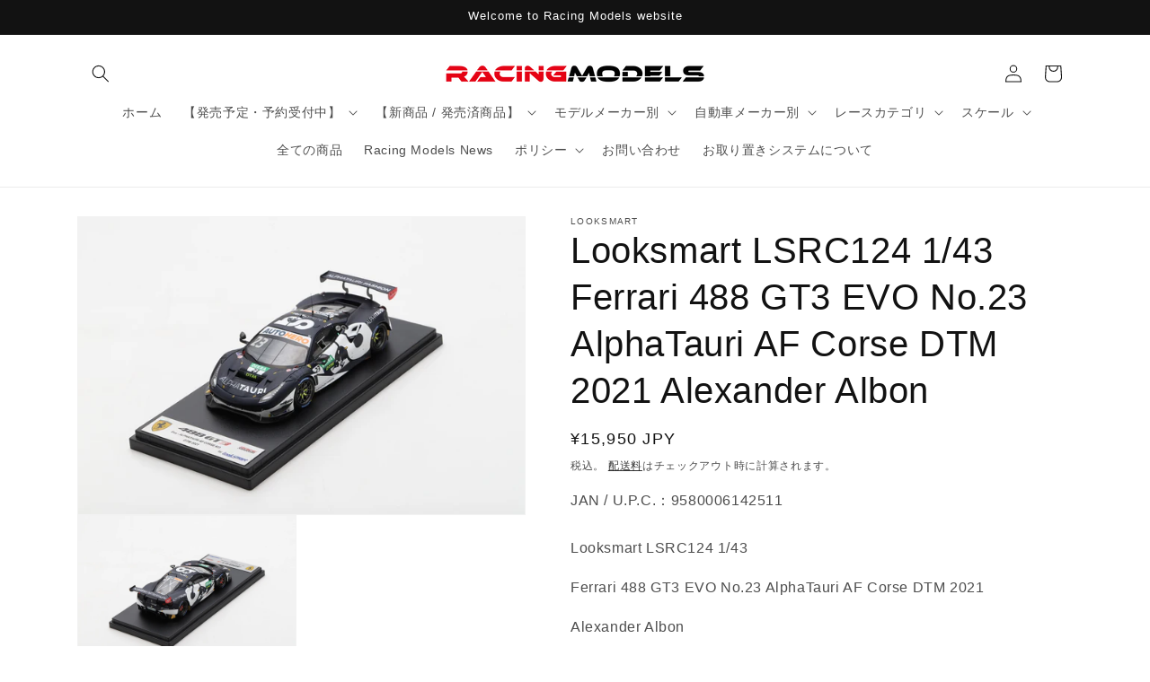

--- FILE ---
content_type: text/html; charset=utf-8
request_url: https://racingmodels.jp/products/9580006142511
body_size: 52431
content:
<!doctype html>
<html class="js" lang="ja">
  <head>
    <meta charset="utf-8">
    <meta http-equiv="X-UA-Compatible" content="IE=edge">
    <meta name="viewport" content="width=device-width,initial-scale=1">
    <meta name="theme-color" content="">
    <link rel="canonical" href="https://racingmodels.jp/products/9580006142511"><link rel="icon" type="image/png" href="//racingmodels.jp/cdn/shop/files/RM2_166c88dc-88f1-4521-8319-d99b0e0ab5ba.jpg?crop=center&height=32&v=1718330977&width=32"><title>
      Looksmart LSRC124 1/43 Ferrari 488 GT3 EVO No.23 AlphaTauri AF Corse D
 &ndash; Racing Models</title>

    
      <meta name="description" content="Looksmart LSRC124 1/43 Ferrari 488 GT3 EVO No.23 AlphaTauri AF Corse DTM 2021 Alexander Albon 2022年11月発売">
    

    

<meta property="og:site_name" content="Racing Models">
<meta property="og:url" content="https://racingmodels.jp/products/9580006142511">
<meta property="og:title" content="Looksmart LSRC124 1/43 Ferrari 488 GT3 EVO No.23 AlphaTauri AF Corse D">
<meta property="og:type" content="product">
<meta property="og:description" content="Looksmart LSRC124 1/43 Ferrari 488 GT3 EVO No.23 AlphaTauri AF Corse DTM 2021 Alexander Albon 2022年11月発売"><meta property="og:image" content="http://racingmodels.jp/cdn/shop/products/ferrari-488-gt3-evo_01-2.jpg?v=1668144283">
  <meta property="og:image:secure_url" content="https://racingmodels.jp/cdn/shop/products/ferrari-488-gt3-evo_01-2.jpg?v=1668144283">
  <meta property="og:image:width" content="2000">
  <meta property="og:image:height" content="1333"><meta property="og:price:amount" content="15,950">
  <meta property="og:price:currency" content="JPY"><meta name="twitter:site" content="@RacingModels_jp"><meta name="twitter:card" content="summary_large_image">
<meta name="twitter:title" content="Looksmart LSRC124 1/43 Ferrari 488 GT3 EVO No.23 AlphaTauri AF Corse D">
<meta name="twitter:description" content="Looksmart LSRC124 1/43 Ferrari 488 GT3 EVO No.23 AlphaTauri AF Corse DTM 2021 Alexander Albon 2022年11月発売">


    <script src="//racingmodels.jp/cdn/shop/t/17/assets/constants.js?v=132983761750457495441768358506" defer="defer"></script>
    <script src="//racingmodels.jp/cdn/shop/t/17/assets/pubsub.js?v=25310214064522200911768358506" defer="defer"></script>
    <script src="//racingmodels.jp/cdn/shop/t/17/assets/global.js?v=7301445359237545521768358506" defer="defer"></script>
    <script src="//racingmodels.jp/cdn/shop/t/17/assets/details-disclosure.js?v=13653116266235556501768358506" defer="defer"></script>
    <script src="//racingmodels.jp/cdn/shop/t/17/assets/details-modal.js?v=25581673532751508451768358506" defer="defer"></script>
    <script src="//racingmodels.jp/cdn/shop/t/17/assets/search-form.js?v=133129549252120666541768358506" defer="defer"></script><script src="//racingmodels.jp/cdn/shop/t/17/assets/animations.js?v=88693664871331136111768358506" defer="defer"></script><script type='text/javascript' src='/apps/wlm/js/wlm-1.1.js?v=2.0'></script>


 
 









<style type="text/css">.wlm-message-pnf{text-align:center}#wlm-pwd-form{padding:30px 0;text-align:center}#wlm-wrapper{display:inline-block}#wlm-pwd-error{display:none;color:#FB8077;text-align:left;margin-top:10px;font-size:1.3rem}#wlm-pwd-error.wlm-error{border:1px solid #FB8077}#wlm-pwd-form-button{display:inline-block !important;height:auto !important;padding:8px 15px !important;background:black;border-radius:0 !important;color:#fff !important;text-decoration:none !important;vertical-align:top}.wlm-instantclick-fix,.wlm-item-selector{position:absolute;z-index:-999;display:none;height:0;width:0;font-size:0;line-height:0}#wlm-pwd-msg{margin-bottom:20px;text-align:left}#wlm-pwd-msg>p{margin-top:0;margin-bottom:0}.wlm-form-holder{display:flex}#wlm-pwd{border-color:black;border-width:1px;border-right:0;padding:0 10px}#wlm-pwd:focus-visible{outline:0}</style>




 








<script type='text/javascript'>

wlm.navigateByLocation();

wlm.jq(document).ready(function(){
wlm.removeLinks();
});
</script>



                       
                        <style>.wlm-login-link {}</style>
                        <script>
                        var wlmHidePrice = {};
                        wlmHidePrice.textPrice = "Login to view price" ;
                        wlmHidePrice.hideAddToCart = parseInt("0");
                        wlmHidePrice.status = parseInt("0");
                        </script>
                        <script type="text/javascript" src="/apps/wlm/js/wlmhideprice.js?v=1.1.1"></script>
            
        

<script>window.performance && window.performance.mark && window.performance.mark('shopify.content_for_header.start');</script><meta name="facebook-domain-verification" content="g8ibxf4j0p4dg7bkkzn5teieyf6mg7">
<meta name="google-site-verification" content="t8-5yV6Mk1PBLuUHpzC0NhpfdsOc_WzAHxJf1xLmkPg">
<meta id="shopify-digital-wallet" name="shopify-digital-wallet" content="/65659011286/digital_wallets/dialog">
<meta name="shopify-checkout-api-token" content="e4700f55affdd19ac1516219ab1619d1">
<link rel="alternate" type="application/json+oembed" href="https://racingmodels.jp/products/9580006142511.oembed">
<script async="async" src="/checkouts/internal/preloads.js?locale=ja-JP"></script>
<link rel="preconnect" href="https://shop.app" crossorigin="anonymous">
<script async="async" src="https://shop.app/checkouts/internal/preloads.js?locale=ja-JP&shop_id=65659011286" crossorigin="anonymous"></script>
<script id="apple-pay-shop-capabilities" type="application/json">{"shopId":65659011286,"countryCode":"JP","currencyCode":"JPY","merchantCapabilities":["supports3DS"],"merchantId":"gid:\/\/shopify\/Shop\/65659011286","merchantName":"Racing Models","requiredBillingContactFields":["postalAddress","email","phone"],"requiredShippingContactFields":["postalAddress","email","phone"],"shippingType":"shipping","supportedNetworks":["visa","masterCard","amex","jcb","discover"],"total":{"type":"pending","label":"Racing Models","amount":"1.00"},"shopifyPaymentsEnabled":true,"supportsSubscriptions":true}</script>
<script id="shopify-features" type="application/json">{"accessToken":"e4700f55affdd19ac1516219ab1619d1","betas":["rich-media-storefront-analytics"],"domain":"racingmodels.jp","predictiveSearch":false,"shopId":65659011286,"locale":"ja"}</script>
<script>var Shopify = Shopify || {};
Shopify.shop = "racingmodelsjapan.myshopify.com";
Shopify.locale = "ja";
Shopify.currency = {"active":"JPY","rate":"1.0"};
Shopify.country = "JP";
Shopify.theme = {"name":"Dawn 15.4.1","id":156778168534,"schema_name":"Dawn","schema_version":"15.4.1","theme_store_id":887,"role":"main"};
Shopify.theme.handle = "null";
Shopify.theme.style = {"id":null,"handle":null};
Shopify.cdnHost = "racingmodels.jp/cdn";
Shopify.routes = Shopify.routes || {};
Shopify.routes.root = "/";</script>
<script type="module">!function(o){(o.Shopify=o.Shopify||{}).modules=!0}(window);</script>
<script>!function(o){function n(){var o=[];function n(){o.push(Array.prototype.slice.apply(arguments))}return n.q=o,n}var t=o.Shopify=o.Shopify||{};t.loadFeatures=n(),t.autoloadFeatures=n()}(window);</script>
<script>
  window.ShopifyPay = window.ShopifyPay || {};
  window.ShopifyPay.apiHost = "shop.app\/pay";
  window.ShopifyPay.redirectState = null;
</script>
<script id="shop-js-analytics" type="application/json">{"pageType":"product"}</script>
<script defer="defer" async type="module" src="//racingmodels.jp/cdn/shopifycloud/shop-js/modules/v2/client.init-shop-cart-sync_CRO8OuKI.ja.esm.js"></script>
<script defer="defer" async type="module" src="//racingmodels.jp/cdn/shopifycloud/shop-js/modules/v2/chunk.common_A56sv42F.esm.js"></script>
<script type="module">
  await import("//racingmodels.jp/cdn/shopifycloud/shop-js/modules/v2/client.init-shop-cart-sync_CRO8OuKI.ja.esm.js");
await import("//racingmodels.jp/cdn/shopifycloud/shop-js/modules/v2/chunk.common_A56sv42F.esm.js");

  window.Shopify.SignInWithShop?.initShopCartSync?.({"fedCMEnabled":true,"windoidEnabled":true});

</script>
<script>
  window.Shopify = window.Shopify || {};
  if (!window.Shopify.featureAssets) window.Shopify.featureAssets = {};
  window.Shopify.featureAssets['shop-js'] = {"shop-cart-sync":["modules/v2/client.shop-cart-sync_Rbupk0-S.ja.esm.js","modules/v2/chunk.common_A56sv42F.esm.js"],"init-fed-cm":["modules/v2/client.init-fed-cm_Brlme73P.ja.esm.js","modules/v2/chunk.common_A56sv42F.esm.js"],"shop-button":["modules/v2/client.shop-button_CAOYMen2.ja.esm.js","modules/v2/chunk.common_A56sv42F.esm.js"],"shop-cash-offers":["modules/v2/client.shop-cash-offers_ivvZeP39.ja.esm.js","modules/v2/chunk.common_A56sv42F.esm.js","modules/v2/chunk.modal_ILhUGby7.esm.js"],"init-windoid":["modules/v2/client.init-windoid_BLzf7E_S.ja.esm.js","modules/v2/chunk.common_A56sv42F.esm.js"],"init-shop-email-lookup-coordinator":["modules/v2/client.init-shop-email-lookup-coordinator_Dz-pgYZI.ja.esm.js","modules/v2/chunk.common_A56sv42F.esm.js"],"shop-toast-manager":["modules/v2/client.shop-toast-manager_BRuj-JEc.ja.esm.js","modules/v2/chunk.common_A56sv42F.esm.js"],"shop-login-button":["modules/v2/client.shop-login-button_DgSCIKnN.ja.esm.js","modules/v2/chunk.common_A56sv42F.esm.js","modules/v2/chunk.modal_ILhUGby7.esm.js"],"avatar":["modules/v2/client.avatar_BTnouDA3.ja.esm.js"],"pay-button":["modules/v2/client.pay-button_CxybczQF.ja.esm.js","modules/v2/chunk.common_A56sv42F.esm.js"],"init-shop-cart-sync":["modules/v2/client.init-shop-cart-sync_CRO8OuKI.ja.esm.js","modules/v2/chunk.common_A56sv42F.esm.js"],"init-customer-accounts":["modules/v2/client.init-customer-accounts_B7JfRd7a.ja.esm.js","modules/v2/client.shop-login-button_DgSCIKnN.ja.esm.js","modules/v2/chunk.common_A56sv42F.esm.js","modules/v2/chunk.modal_ILhUGby7.esm.js"],"init-shop-for-new-customer-accounts":["modules/v2/client.init-shop-for-new-customer-accounts_DuVdZwgs.ja.esm.js","modules/v2/client.shop-login-button_DgSCIKnN.ja.esm.js","modules/v2/chunk.common_A56sv42F.esm.js","modules/v2/chunk.modal_ILhUGby7.esm.js"],"init-customer-accounts-sign-up":["modules/v2/client.init-customer-accounts-sign-up_Bo1CzG-w.ja.esm.js","modules/v2/client.shop-login-button_DgSCIKnN.ja.esm.js","modules/v2/chunk.common_A56sv42F.esm.js","modules/v2/chunk.modal_ILhUGby7.esm.js"],"checkout-modal":["modules/v2/client.checkout-modal_B2T2_lCJ.ja.esm.js","modules/v2/chunk.common_A56sv42F.esm.js","modules/v2/chunk.modal_ILhUGby7.esm.js"],"shop-follow-button":["modules/v2/client.shop-follow-button_Bkz4TQZn.ja.esm.js","modules/v2/chunk.common_A56sv42F.esm.js","modules/v2/chunk.modal_ILhUGby7.esm.js"],"lead-capture":["modules/v2/client.lead-capture_C6eAi-6_.ja.esm.js","modules/v2/chunk.common_A56sv42F.esm.js","modules/v2/chunk.modal_ILhUGby7.esm.js"],"shop-login":["modules/v2/client.shop-login_QcPsljo4.ja.esm.js","modules/v2/chunk.common_A56sv42F.esm.js","modules/v2/chunk.modal_ILhUGby7.esm.js"],"payment-terms":["modules/v2/client.payment-terms_Dt9LCeZF.ja.esm.js","modules/v2/chunk.common_A56sv42F.esm.js","modules/v2/chunk.modal_ILhUGby7.esm.js"]};
</script>
<script>(function() {
  var isLoaded = false;
  function asyncLoad() {
    if (isLoaded) return;
    isLoaded = true;
    var urls = ["https:\/\/documents-app.mixlogue.jp\/scripts\/ue87f9sf8e7rd.min.js?shop=racingmodelsjapan.myshopify.com","https:\/\/delivery-date-and-time-picker.amp.tokyo\/script_tags\/cart_attributes.js?shop=racingmodelsjapan.myshopify.com"];
    for (var i = 0; i < urls.length; i++) {
      var s = document.createElement('script');
      s.type = 'text/javascript';
      s.async = true;
      s.src = urls[i];
      var x = document.getElementsByTagName('script')[0];
      x.parentNode.insertBefore(s, x);
    }
  };
  if(window.attachEvent) {
    window.attachEvent('onload', asyncLoad);
  } else {
    window.addEventListener('load', asyncLoad, false);
  }
})();</script>
<script id="__st">var __st={"a":65659011286,"offset":32400,"reqid":"84d7fc2a-2ec8-496d-9b51-1d9ff7d66b7e-1768387335","pageurl":"racingmodels.jp\/products\/9580006142511","u":"b852a46e6071","p":"product","rtyp":"product","rid":7920688005334};</script>
<script>window.ShopifyPaypalV4VisibilityTracking = true;</script>
<script id="captcha-bootstrap">!function(){'use strict';const t='contact',e='account',n='new_comment',o=[[t,t],['blogs',n],['comments',n],[t,'customer']],c=[[e,'customer_login'],[e,'guest_login'],[e,'recover_customer_password'],[e,'create_customer']],r=t=>t.map((([t,e])=>`form[action*='/${t}']:not([data-nocaptcha='true']) input[name='form_type'][value='${e}']`)).join(','),a=t=>()=>t?[...document.querySelectorAll(t)].map((t=>t.form)):[];function s(){const t=[...o],e=r(t);return a(e)}const i='password',u='form_key',d=['recaptcha-v3-token','g-recaptcha-response','h-captcha-response',i],f=()=>{try{return window.sessionStorage}catch{return}},m='__shopify_v',_=t=>t.elements[u];function p(t,e,n=!1){try{const o=window.sessionStorage,c=JSON.parse(o.getItem(e)),{data:r}=function(t){const{data:e,action:n}=t;return t[m]||n?{data:e,action:n}:{data:t,action:n}}(c);for(const[e,n]of Object.entries(r))t.elements[e]&&(t.elements[e].value=n);n&&o.removeItem(e)}catch(o){console.error('form repopulation failed',{error:o})}}const l='form_type',E='cptcha';function T(t){t.dataset[E]=!0}const w=window,h=w.document,L='Shopify',v='ce_forms',y='captcha';let A=!1;((t,e)=>{const n=(g='f06e6c50-85a8-45c8-87d0-21a2b65856fe',I='https://cdn.shopify.com/shopifycloud/storefront-forms-hcaptcha/ce_storefront_forms_captcha_hcaptcha.v1.5.2.iife.js',D={infoText:'hCaptchaによる保護',privacyText:'プライバシー',termsText:'利用規約'},(t,e,n)=>{const o=w[L][v],c=o.bindForm;if(c)return c(t,g,e,D).then(n);var r;o.q.push([[t,g,e,D],n]),r=I,A||(h.body.append(Object.assign(h.createElement('script'),{id:'captcha-provider',async:!0,src:r})),A=!0)});var g,I,D;w[L]=w[L]||{},w[L][v]=w[L][v]||{},w[L][v].q=[],w[L][y]=w[L][y]||{},w[L][y].protect=function(t,e){n(t,void 0,e),T(t)},Object.freeze(w[L][y]),function(t,e,n,w,h,L){const[v,y,A,g]=function(t,e,n){const i=e?o:[],u=t?c:[],d=[...i,...u],f=r(d),m=r(i),_=r(d.filter((([t,e])=>n.includes(e))));return[a(f),a(m),a(_),s()]}(w,h,L),I=t=>{const e=t.target;return e instanceof HTMLFormElement?e:e&&e.form},D=t=>v().includes(t);t.addEventListener('submit',(t=>{const e=I(t);if(!e)return;const n=D(e)&&!e.dataset.hcaptchaBound&&!e.dataset.recaptchaBound,o=_(e),c=g().includes(e)&&(!o||!o.value);(n||c)&&t.preventDefault(),c&&!n&&(function(t){try{if(!f())return;!function(t){const e=f();if(!e)return;const n=_(t);if(!n)return;const o=n.value;o&&e.removeItem(o)}(t);const e=Array.from(Array(32),(()=>Math.random().toString(36)[2])).join('');!function(t,e){_(t)||t.append(Object.assign(document.createElement('input'),{type:'hidden',name:u})),t.elements[u].value=e}(t,e),function(t,e){const n=f();if(!n)return;const o=[...t.querySelectorAll(`input[type='${i}']`)].map((({name:t})=>t)),c=[...d,...o],r={};for(const[a,s]of new FormData(t).entries())c.includes(a)||(r[a]=s);n.setItem(e,JSON.stringify({[m]:1,action:t.action,data:r}))}(t,e)}catch(e){console.error('failed to persist form',e)}}(e),e.submit())}));const S=(t,e)=>{t&&!t.dataset[E]&&(n(t,e.some((e=>e===t))),T(t))};for(const o of['focusin','change'])t.addEventListener(o,(t=>{const e=I(t);D(e)&&S(e,y())}));const B=e.get('form_key'),M=e.get(l),P=B&&M;t.addEventListener('DOMContentLoaded',(()=>{const t=y();if(P)for(const e of t)e.elements[l].value===M&&p(e,B);[...new Set([...A(),...v().filter((t=>'true'===t.dataset.shopifyCaptcha))])].forEach((e=>S(e,t)))}))}(h,new URLSearchParams(w.location.search),n,t,e,['guest_login'])})(!0,!0)}();</script>
<script integrity="sha256-4kQ18oKyAcykRKYeNunJcIwy7WH5gtpwJnB7kiuLZ1E=" data-source-attribution="shopify.loadfeatures" defer="defer" src="//racingmodels.jp/cdn/shopifycloud/storefront/assets/storefront/load_feature-a0a9edcb.js" crossorigin="anonymous"></script>
<script crossorigin="anonymous" defer="defer" src="//racingmodels.jp/cdn/shopifycloud/storefront/assets/shopify_pay/storefront-65b4c6d7.js?v=20250812"></script>
<script data-source-attribution="shopify.dynamic_checkout.dynamic.init">var Shopify=Shopify||{};Shopify.PaymentButton=Shopify.PaymentButton||{isStorefrontPortableWallets:!0,init:function(){window.Shopify.PaymentButton.init=function(){};var t=document.createElement("script");t.src="https://racingmodels.jp/cdn/shopifycloud/portable-wallets/latest/portable-wallets.ja.js",t.type="module",document.head.appendChild(t)}};
</script>
<script data-source-attribution="shopify.dynamic_checkout.buyer_consent">
  function portableWalletsHideBuyerConsent(e){var t=document.getElementById("shopify-buyer-consent"),n=document.getElementById("shopify-subscription-policy-button");t&&n&&(t.classList.add("hidden"),t.setAttribute("aria-hidden","true"),n.removeEventListener("click",e))}function portableWalletsShowBuyerConsent(e){var t=document.getElementById("shopify-buyer-consent"),n=document.getElementById("shopify-subscription-policy-button");t&&n&&(t.classList.remove("hidden"),t.removeAttribute("aria-hidden"),n.addEventListener("click",e))}window.Shopify?.PaymentButton&&(window.Shopify.PaymentButton.hideBuyerConsent=portableWalletsHideBuyerConsent,window.Shopify.PaymentButton.showBuyerConsent=portableWalletsShowBuyerConsent);
</script>
<script data-source-attribution="shopify.dynamic_checkout.cart.bootstrap">document.addEventListener("DOMContentLoaded",(function(){function t(){return document.querySelector("shopify-accelerated-checkout-cart, shopify-accelerated-checkout")}if(t())Shopify.PaymentButton.init();else{new MutationObserver((function(e,n){t()&&(Shopify.PaymentButton.init(),n.disconnect())})).observe(document.body,{childList:!0,subtree:!0})}}));
</script>
<script id='scb4127' type='text/javascript' async='' src='https://racingmodels.jp/cdn/shopifycloud/privacy-banner/storefront-banner.js'></script><link id="shopify-accelerated-checkout-styles" rel="stylesheet" media="screen" href="https://racingmodels.jp/cdn/shopifycloud/portable-wallets/latest/accelerated-checkout-backwards-compat.css" crossorigin="anonymous">
<style id="shopify-accelerated-checkout-cart">
        #shopify-buyer-consent {
  margin-top: 1em;
  display: inline-block;
  width: 100%;
}

#shopify-buyer-consent.hidden {
  display: none;
}

#shopify-subscription-policy-button {
  background: none;
  border: none;
  padding: 0;
  text-decoration: underline;
  font-size: inherit;
  cursor: pointer;
}

#shopify-subscription-policy-button::before {
  box-shadow: none;
}

      </style>
<script id="sections-script" data-sections="header" defer="defer" src="//racingmodels.jp/cdn/shop/t/17/compiled_assets/scripts.js?3897"></script>
<script>window.performance && window.performance.mark && window.performance.mark('shopify.content_for_header.end');</script>


    <style data-shopify>
      
      
      
      
      

      
        :root,
        .color-scheme-1 {
          --color-background: 255,255,255;
        
          --gradient-background: #ffffff;
        

        

        --color-foreground: 18,18,18;
        --color-background-contrast: 191,191,191;
        --color-shadow: 18,18,18;
        --color-button: 18,18,18;
        --color-button-text: 255,255,255;
        --color-secondary-button: 255,255,255;
        --color-secondary-button-text: 18,18,18;
        --color-link: 18,18,18;
        --color-badge-foreground: 18,18,18;
        --color-badge-background: 255,255,255;
        --color-badge-border: 18,18,18;
        --payment-terms-background-color: rgb(255 255 255);
      }
      
        
        .color-scheme-2 {
          --color-background: 243,243,243;
        
          --gradient-background: #f3f3f3;
        

        

        --color-foreground: 18,18,18;
        --color-background-contrast: 179,179,179;
        --color-shadow: 18,18,18;
        --color-button: 18,18,18;
        --color-button-text: 243,243,243;
        --color-secondary-button: 243,243,243;
        --color-secondary-button-text: 18,18,18;
        --color-link: 18,18,18;
        --color-badge-foreground: 18,18,18;
        --color-badge-background: 243,243,243;
        --color-badge-border: 18,18,18;
        --payment-terms-background-color: rgb(243 243 243);
      }
      
        
        .color-scheme-3 {
          --color-background: 36,40,51;
        
          --gradient-background: #242833;
        

        

        --color-foreground: 255,255,255;
        --color-background-contrast: 47,52,66;
        --color-shadow: 18,18,18;
        --color-button: 255,255,255;
        --color-button-text: 0,0,0;
        --color-secondary-button: 36,40,51;
        --color-secondary-button-text: 255,255,255;
        --color-link: 255,255,255;
        --color-badge-foreground: 255,255,255;
        --color-badge-background: 36,40,51;
        --color-badge-border: 255,255,255;
        --payment-terms-background-color: rgb(36 40 51);
      }
      
        
        .color-scheme-4 {
          --color-background: 18,18,18;
        
          --gradient-background: #121212;
        

        

        --color-foreground: 255,255,255;
        --color-background-contrast: 146,146,146;
        --color-shadow: 18,18,18;
        --color-button: 255,255,255;
        --color-button-text: 18,18,18;
        --color-secondary-button: 18,18,18;
        --color-secondary-button-text: 255,255,255;
        --color-link: 255,255,255;
        --color-badge-foreground: 255,255,255;
        --color-badge-background: 18,18,18;
        --color-badge-border: 255,255,255;
        --payment-terms-background-color: rgb(18 18 18);
      }
      
        
        .color-scheme-5 {
          --color-background: 51,79,180;
        
          --gradient-background: #334fb4;
        

        

        --color-foreground: 255,255,255;
        --color-background-contrast: 23,35,81;
        --color-shadow: 18,18,18;
        --color-button: 255,255,255;
        --color-button-text: 51,79,180;
        --color-secondary-button: 51,79,180;
        --color-secondary-button-text: 255,255,255;
        --color-link: 255,255,255;
        --color-badge-foreground: 255,255,255;
        --color-badge-background: 51,79,180;
        --color-badge-border: 255,255,255;
        --payment-terms-background-color: rgb(51 79 180);
      }
      

      body, .color-scheme-1, .color-scheme-2, .color-scheme-3, .color-scheme-4, .color-scheme-5 {
        color: rgba(var(--color-foreground), 0.75);
        background-color: rgb(var(--color-background));
      }

      :root {
        --font-body-family: "system_ui", -apple-system, 'Segoe UI', Roboto, 'Helvetica Neue', 'Noto Sans', 'Liberation Sans', Arial, sans-serif, 'Apple Color Emoji', 'Segoe UI Emoji', 'Segoe UI Symbol', 'Noto Color Emoji';
        --font-body-style: normal;
        --font-body-weight: 400;
        --font-body-weight-bold: 700;

        --font-heading-family: "system_ui", -apple-system, 'Segoe UI', Roboto, 'Helvetica Neue', 'Noto Sans', 'Liberation Sans', Arial, sans-serif, 'Apple Color Emoji', 'Segoe UI Emoji', 'Segoe UI Symbol', 'Noto Color Emoji';
        --font-heading-style: normal;
        --font-heading-weight: 400;

        --font-body-scale: 1.0;
        --font-heading-scale: 1.0;

        --media-padding: px;
        --media-border-opacity: 0.05;
        --media-border-width: 1px;
        --media-radius: 0px;
        --media-shadow-opacity: 0.0;
        --media-shadow-horizontal-offset: 0px;
        --media-shadow-vertical-offset: 4px;
        --media-shadow-blur-radius: 5px;
        --media-shadow-visible: 0;

        --page-width: 120rem;
        --page-width-margin: 0rem;

        --product-card-image-padding: 0.0rem;
        --product-card-corner-radius: 0.0rem;
        --product-card-text-alignment: left;
        --product-card-border-width: 0.0rem;
        --product-card-border-opacity: 0.1;
        --product-card-shadow-opacity: 0.0;
        --product-card-shadow-visible: 0;
        --product-card-shadow-horizontal-offset: 0.0rem;
        --product-card-shadow-vertical-offset: 0.4rem;
        --product-card-shadow-blur-radius: 0.5rem;

        --collection-card-image-padding: 0.0rem;
        --collection-card-corner-radius: 0.0rem;
        --collection-card-text-alignment: left;
        --collection-card-border-width: 0.0rem;
        --collection-card-border-opacity: 0.0;
        --collection-card-shadow-opacity: 0.1;
        --collection-card-shadow-visible: 1;
        --collection-card-shadow-horizontal-offset: 0.0rem;
        --collection-card-shadow-vertical-offset: 0.0rem;
        --collection-card-shadow-blur-radius: 0.0rem;

        --blog-card-image-padding: 0.0rem;
        --blog-card-corner-radius: 0.0rem;
        --blog-card-text-alignment: left;
        --blog-card-border-width: 0.0rem;
        --blog-card-border-opacity: 0.0;
        --blog-card-shadow-opacity: 0.1;
        --blog-card-shadow-visible: 1;
        --blog-card-shadow-horizontal-offset: 0.0rem;
        --blog-card-shadow-vertical-offset: 0.0rem;
        --blog-card-shadow-blur-radius: 0.0rem;

        --badge-corner-radius: 4.0rem;

        --popup-border-width: 1px;
        --popup-border-opacity: 0.1;
        --popup-corner-radius: 0px;
        --popup-shadow-opacity: 0.0;
        --popup-shadow-horizontal-offset: 0px;
        --popup-shadow-vertical-offset: 4px;
        --popup-shadow-blur-radius: 5px;

        --drawer-border-width: 1px;
        --drawer-border-opacity: 0.1;
        --drawer-shadow-opacity: 0.0;
        --drawer-shadow-horizontal-offset: 0px;
        --drawer-shadow-vertical-offset: 4px;
        --drawer-shadow-blur-radius: 5px;

        --spacing-sections-desktop: 0px;
        --spacing-sections-mobile: 0px;

        --grid-desktop-vertical-spacing: 8px;
        --grid-desktop-horizontal-spacing: 8px;
        --grid-mobile-vertical-spacing: 4px;
        --grid-mobile-horizontal-spacing: 4px;

        --text-boxes-border-opacity: 0.1;
        --text-boxes-border-width: 0px;
        --text-boxes-radius: 0px;
        --text-boxes-shadow-opacity: 0.0;
        --text-boxes-shadow-visible: 0;
        --text-boxes-shadow-horizontal-offset: 0px;
        --text-boxes-shadow-vertical-offset: 4px;
        --text-boxes-shadow-blur-radius: 5px;

        --buttons-radius: 0px;
        --buttons-radius-outset: 0px;
        --buttons-border-width: 1px;
        --buttons-border-opacity: 1.0;
        --buttons-shadow-opacity: 0.0;
        --buttons-shadow-visible: 0;
        --buttons-shadow-horizontal-offset: 0px;
        --buttons-shadow-vertical-offset: 4px;
        --buttons-shadow-blur-radius: 5px;
        --buttons-border-offset: 0px;

        --inputs-radius: 0px;
        --inputs-border-width: 1px;
        --inputs-border-opacity: 0.55;
        --inputs-shadow-opacity: 0.0;
        --inputs-shadow-horizontal-offset: 0px;
        --inputs-margin-offset: 0px;
        --inputs-shadow-vertical-offset: 4px;
        --inputs-shadow-blur-radius: 5px;
        --inputs-radius-outset: 0px;

        --variant-pills-radius: 40px;
        --variant-pills-border-width: 1px;
        --variant-pills-border-opacity: 0.55;
        --variant-pills-shadow-opacity: 0.0;
        --variant-pills-shadow-horizontal-offset: 0px;
        --variant-pills-shadow-vertical-offset: 4px;
        --variant-pills-shadow-blur-radius: 5px;
      }

      *,
      *::before,
      *::after {
        box-sizing: inherit;
      }

      html {
        box-sizing: border-box;
        font-size: calc(var(--font-body-scale) * 62.5%);
        height: 100%;
      }

      body {
        display: grid;
        grid-template-rows: auto auto 1fr auto;
        grid-template-columns: 100%;
        min-height: 100%;
        margin: 0;
        font-size: 1.5rem;
        letter-spacing: 0.06rem;
        line-height: calc(1 + 0.8 / var(--font-body-scale));
        font-family: var(--font-body-family);
        font-style: var(--font-body-style);
        font-weight: var(--font-body-weight);
      }

      @media screen and (min-width: 750px) {
        body {
          font-size: 1.6rem;
        }
      }
    </style>

    <link href="//racingmodels.jp/cdn/shop/t/17/assets/base.css?v=159841507637079171801768358506" rel="stylesheet" type="text/css" media="all" />
    <link rel="stylesheet" href="//racingmodels.jp/cdn/shop/t/17/assets/component-cart-items.css?v=13033300910818915211768358506" media="print" onload="this.media='all'"><link
        rel="stylesheet"
        href="//racingmodels.jp/cdn/shop/t/17/assets/component-predictive-search.css?v=118923337488134913561768358506"
        media="print"
        onload="this.media='all'"
      ><script>
      if (Shopify.designMode) {
        document.documentElement.classList.add('shopify-design-mode');
      }
    </script>
  <link href="https://monorail-edge.shopifysvc.com" rel="dns-prefetch">
<script>(function(){if ("sendBeacon" in navigator && "performance" in window) {try {var session_token_from_headers = performance.getEntriesByType('navigation')[0].serverTiming.find(x => x.name == '_s').description;} catch {var session_token_from_headers = undefined;}var session_cookie_matches = document.cookie.match(/_shopify_s=([^;]*)/);var session_token_from_cookie = session_cookie_matches && session_cookie_matches.length === 2 ? session_cookie_matches[1] : "";var session_token = session_token_from_headers || session_token_from_cookie || "";function handle_abandonment_event(e) {var entries = performance.getEntries().filter(function(entry) {return /monorail-edge.shopifysvc.com/.test(entry.name);});if (!window.abandonment_tracked && entries.length === 0) {window.abandonment_tracked = true;var currentMs = Date.now();var navigation_start = performance.timing.navigationStart;var payload = {shop_id: 65659011286,url: window.location.href,navigation_start,duration: currentMs - navigation_start,session_token,page_type: "product"};window.navigator.sendBeacon("https://monorail-edge.shopifysvc.com/v1/produce", JSON.stringify({schema_id: "online_store_buyer_site_abandonment/1.1",payload: payload,metadata: {event_created_at_ms: currentMs,event_sent_at_ms: currentMs}}));}}window.addEventListener('pagehide', handle_abandonment_event);}}());</script>
<script id="web-pixels-manager-setup">(function e(e,d,r,n,o){if(void 0===o&&(o={}),!Boolean(null===(a=null===(i=window.Shopify)||void 0===i?void 0:i.analytics)||void 0===a?void 0:a.replayQueue)){var i,a;window.Shopify=window.Shopify||{};var t=window.Shopify;t.analytics=t.analytics||{};var s=t.analytics;s.replayQueue=[],s.publish=function(e,d,r){return s.replayQueue.push([e,d,r]),!0};try{self.performance.mark("wpm:start")}catch(e){}var l=function(){var e={modern:/Edge?\/(1{2}[4-9]|1[2-9]\d|[2-9]\d{2}|\d{4,})\.\d+(\.\d+|)|Firefox\/(1{2}[4-9]|1[2-9]\d|[2-9]\d{2}|\d{4,})\.\d+(\.\d+|)|Chrom(ium|e)\/(9{2}|\d{3,})\.\d+(\.\d+|)|(Maci|X1{2}).+ Version\/(15\.\d+|(1[6-9]|[2-9]\d|\d{3,})\.\d+)([,.]\d+|)( \(\w+\)|)( Mobile\/\w+|) Safari\/|Chrome.+OPR\/(9{2}|\d{3,})\.\d+\.\d+|(CPU[ +]OS|iPhone[ +]OS|CPU[ +]iPhone|CPU IPhone OS|CPU iPad OS)[ +]+(15[._]\d+|(1[6-9]|[2-9]\d|\d{3,})[._]\d+)([._]\d+|)|Android:?[ /-](13[3-9]|1[4-9]\d|[2-9]\d{2}|\d{4,})(\.\d+|)(\.\d+|)|Android.+Firefox\/(13[5-9]|1[4-9]\d|[2-9]\d{2}|\d{4,})\.\d+(\.\d+|)|Android.+Chrom(ium|e)\/(13[3-9]|1[4-9]\d|[2-9]\d{2}|\d{4,})\.\d+(\.\d+|)|SamsungBrowser\/([2-9]\d|\d{3,})\.\d+/,legacy:/Edge?\/(1[6-9]|[2-9]\d|\d{3,})\.\d+(\.\d+|)|Firefox\/(5[4-9]|[6-9]\d|\d{3,})\.\d+(\.\d+|)|Chrom(ium|e)\/(5[1-9]|[6-9]\d|\d{3,})\.\d+(\.\d+|)([\d.]+$|.*Safari\/(?![\d.]+ Edge\/[\d.]+$))|(Maci|X1{2}).+ Version\/(10\.\d+|(1[1-9]|[2-9]\d|\d{3,})\.\d+)([,.]\d+|)( \(\w+\)|)( Mobile\/\w+|) Safari\/|Chrome.+OPR\/(3[89]|[4-9]\d|\d{3,})\.\d+\.\d+|(CPU[ +]OS|iPhone[ +]OS|CPU[ +]iPhone|CPU IPhone OS|CPU iPad OS)[ +]+(10[._]\d+|(1[1-9]|[2-9]\d|\d{3,})[._]\d+)([._]\d+|)|Android:?[ /-](13[3-9]|1[4-9]\d|[2-9]\d{2}|\d{4,})(\.\d+|)(\.\d+|)|Mobile Safari.+OPR\/([89]\d|\d{3,})\.\d+\.\d+|Android.+Firefox\/(13[5-9]|1[4-9]\d|[2-9]\d{2}|\d{4,})\.\d+(\.\d+|)|Android.+Chrom(ium|e)\/(13[3-9]|1[4-9]\d|[2-9]\d{2}|\d{4,})\.\d+(\.\d+|)|Android.+(UC? ?Browser|UCWEB|U3)[ /]?(15\.([5-9]|\d{2,})|(1[6-9]|[2-9]\d|\d{3,})\.\d+)\.\d+|SamsungBrowser\/(5\.\d+|([6-9]|\d{2,})\.\d+)|Android.+MQ{2}Browser\/(14(\.(9|\d{2,})|)|(1[5-9]|[2-9]\d|\d{3,})(\.\d+|))(\.\d+|)|K[Aa][Ii]OS\/(3\.\d+|([4-9]|\d{2,})\.\d+)(\.\d+|)/},d=e.modern,r=e.legacy,n=navigator.userAgent;return n.match(d)?"modern":n.match(r)?"legacy":"unknown"}(),u="modern"===l?"modern":"legacy",c=(null!=n?n:{modern:"",legacy:""})[u],f=function(e){return[e.baseUrl,"/wpm","/b",e.hashVersion,"modern"===e.buildTarget?"m":"l",".js"].join("")}({baseUrl:d,hashVersion:r,buildTarget:u}),m=function(e){var d=e.version,r=e.bundleTarget,n=e.surface,o=e.pageUrl,i=e.monorailEndpoint;return{emit:function(e){var a=e.status,t=e.errorMsg,s=(new Date).getTime(),l=JSON.stringify({metadata:{event_sent_at_ms:s},events:[{schema_id:"web_pixels_manager_load/3.1",payload:{version:d,bundle_target:r,page_url:o,status:a,surface:n,error_msg:t},metadata:{event_created_at_ms:s}}]});if(!i)return console&&console.warn&&console.warn("[Web Pixels Manager] No Monorail endpoint provided, skipping logging."),!1;try{return self.navigator.sendBeacon.bind(self.navigator)(i,l)}catch(e){}var u=new XMLHttpRequest;try{return u.open("POST",i,!0),u.setRequestHeader("Content-Type","text/plain"),u.send(l),!0}catch(e){return console&&console.warn&&console.warn("[Web Pixels Manager] Got an unhandled error while logging to Monorail."),!1}}}}({version:r,bundleTarget:l,surface:e.surface,pageUrl:self.location.href,monorailEndpoint:e.monorailEndpoint});try{o.browserTarget=l,function(e){var d=e.src,r=e.async,n=void 0===r||r,o=e.onload,i=e.onerror,a=e.sri,t=e.scriptDataAttributes,s=void 0===t?{}:t,l=document.createElement("script"),u=document.querySelector("head"),c=document.querySelector("body");if(l.async=n,l.src=d,a&&(l.integrity=a,l.crossOrigin="anonymous"),s)for(var f in s)if(Object.prototype.hasOwnProperty.call(s,f))try{l.dataset[f]=s[f]}catch(e){}if(o&&l.addEventListener("load",o),i&&l.addEventListener("error",i),u)u.appendChild(l);else{if(!c)throw new Error("Did not find a head or body element to append the script");c.appendChild(l)}}({src:f,async:!0,onload:function(){if(!function(){var e,d;return Boolean(null===(d=null===(e=window.Shopify)||void 0===e?void 0:e.analytics)||void 0===d?void 0:d.initialized)}()){var d=window.webPixelsManager.init(e)||void 0;if(d){var r=window.Shopify.analytics;r.replayQueue.forEach((function(e){var r=e[0],n=e[1],o=e[2];d.publishCustomEvent(r,n,o)})),r.replayQueue=[],r.publish=d.publishCustomEvent,r.visitor=d.visitor,r.initialized=!0}}},onerror:function(){return m.emit({status:"failed",errorMsg:"".concat(f," has failed to load")})},sri:function(e){var d=/^sha384-[A-Za-z0-9+/=]+$/;return"string"==typeof e&&d.test(e)}(c)?c:"",scriptDataAttributes:o}),m.emit({status:"loading"})}catch(e){m.emit({status:"failed",errorMsg:(null==e?void 0:e.message)||"Unknown error"})}}})({shopId: 65659011286,storefrontBaseUrl: "https://racingmodels.jp",extensionsBaseUrl: "https://extensions.shopifycdn.com/cdn/shopifycloud/web-pixels-manager",monorailEndpoint: "https://monorail-edge.shopifysvc.com/unstable/produce_batch",surface: "storefront-renderer",enabledBetaFlags: ["2dca8a86","a0d5f9d2"],webPixelsConfigList: [{"id":"518193366","configuration":"{\"config\":\"{\\\"pixel_id\\\":\\\"GT-WBL9Z9X\\\",\\\"target_country\\\":\\\"JP\\\",\\\"gtag_events\\\":[{\\\"type\\\":\\\"purchase\\\",\\\"action_label\\\":\\\"MC-QRNRZ85JCF\\\"},{\\\"type\\\":\\\"page_view\\\",\\\"action_label\\\":\\\"MC-QRNRZ85JCF\\\"},{\\\"type\\\":\\\"view_item\\\",\\\"action_label\\\":\\\"MC-QRNRZ85JCF\\\"}],\\\"enable_monitoring_mode\\\":false}\"}","eventPayloadVersion":"v1","runtimeContext":"OPEN","scriptVersion":"b2a88bafab3e21179ed38636efcd8a93","type":"APP","apiClientId":1780363,"privacyPurposes":[],"dataSharingAdjustments":{"protectedCustomerApprovalScopes":["read_customer_address","read_customer_email","read_customer_name","read_customer_personal_data","read_customer_phone"]}},{"id":"221708502","configuration":"{\"pixel_id\":\"319562840347867\",\"pixel_type\":\"facebook_pixel\",\"metaapp_system_user_token\":\"-\"}","eventPayloadVersion":"v1","runtimeContext":"OPEN","scriptVersion":"ca16bc87fe92b6042fbaa3acc2fbdaa6","type":"APP","apiClientId":2329312,"privacyPurposes":["ANALYTICS","MARKETING","SALE_OF_DATA"],"dataSharingAdjustments":{"protectedCustomerApprovalScopes":["read_customer_address","read_customer_email","read_customer_name","read_customer_personal_data","read_customer_phone"]}},{"id":"86474966","configuration":"{\"tagID\":\"2613919757051\"}","eventPayloadVersion":"v1","runtimeContext":"STRICT","scriptVersion":"18031546ee651571ed29edbe71a3550b","type":"APP","apiClientId":3009811,"privacyPurposes":["ANALYTICS","MARKETING","SALE_OF_DATA"],"dataSharingAdjustments":{"protectedCustomerApprovalScopes":["read_customer_address","read_customer_email","read_customer_name","read_customer_personal_data","read_customer_phone"]}},{"id":"shopify-app-pixel","configuration":"{}","eventPayloadVersion":"v1","runtimeContext":"STRICT","scriptVersion":"0450","apiClientId":"shopify-pixel","type":"APP","privacyPurposes":["ANALYTICS","MARKETING"]},{"id":"shopify-custom-pixel","eventPayloadVersion":"v1","runtimeContext":"LAX","scriptVersion":"0450","apiClientId":"shopify-pixel","type":"CUSTOM","privacyPurposes":["ANALYTICS","MARKETING"]}],isMerchantRequest: false,initData: {"shop":{"name":"Racing Models","paymentSettings":{"currencyCode":"JPY"},"myshopifyDomain":"racingmodelsjapan.myshopify.com","countryCode":"JP","storefrontUrl":"https:\/\/racingmodels.jp"},"customer":null,"cart":null,"checkout":null,"productVariants":[{"price":{"amount":15950.0,"currencyCode":"JPY"},"product":{"title":"Looksmart LSRC124 1\/43 Ferrari 488 GT3 EVO No.23 AlphaTauri AF Corse DTM 2021 Alexander Albon","vendor":"Looksmart","id":"7920688005334","untranslatedTitle":"Looksmart LSRC124 1\/43 Ferrari 488 GT3 EVO No.23 AlphaTauri AF Corse DTM 2021 Alexander Albon","url":"\/products\/9580006142511","type":"スケールモデル"},"id":"43793265262806","image":{"src":"\/\/racingmodels.jp\/cdn\/shop\/products\/ferrari-488-gt3-evo_01-2.jpg?v=1668144283"},"sku":"","title":"Default Title","untranslatedTitle":"Default Title"}],"purchasingCompany":null},},"https://racingmodels.jp/cdn","7cecd0b6w90c54c6cpe92089d5m57a67346",{"modern":"","legacy":""},{"shopId":"65659011286","storefrontBaseUrl":"https:\/\/racingmodels.jp","extensionBaseUrl":"https:\/\/extensions.shopifycdn.com\/cdn\/shopifycloud\/web-pixels-manager","surface":"storefront-renderer","enabledBetaFlags":"[\"2dca8a86\", \"a0d5f9d2\"]","isMerchantRequest":"false","hashVersion":"7cecd0b6w90c54c6cpe92089d5m57a67346","publish":"custom","events":"[[\"page_viewed\",{}],[\"product_viewed\",{\"productVariant\":{\"price\":{\"amount\":15950.0,\"currencyCode\":\"JPY\"},\"product\":{\"title\":\"Looksmart LSRC124 1\/43 Ferrari 488 GT3 EVO No.23 AlphaTauri AF Corse DTM 2021 Alexander Albon\",\"vendor\":\"Looksmart\",\"id\":\"7920688005334\",\"untranslatedTitle\":\"Looksmart LSRC124 1\/43 Ferrari 488 GT3 EVO No.23 AlphaTauri AF Corse DTM 2021 Alexander Albon\",\"url\":\"\/products\/9580006142511\",\"type\":\"スケールモデル\"},\"id\":\"43793265262806\",\"image\":{\"src\":\"\/\/racingmodels.jp\/cdn\/shop\/products\/ferrari-488-gt3-evo_01-2.jpg?v=1668144283\"},\"sku\":\"\",\"title\":\"Default Title\",\"untranslatedTitle\":\"Default Title\"}}]]"});</script><script>
  window.ShopifyAnalytics = window.ShopifyAnalytics || {};
  window.ShopifyAnalytics.meta = window.ShopifyAnalytics.meta || {};
  window.ShopifyAnalytics.meta.currency = 'JPY';
  var meta = {"product":{"id":7920688005334,"gid":"gid:\/\/shopify\/Product\/7920688005334","vendor":"Looksmart","type":"スケールモデル","handle":"9580006142511","variants":[{"id":43793265262806,"price":1595000,"name":"Looksmart LSRC124 1\/43 Ferrari 488 GT3 EVO No.23 AlphaTauri AF Corse DTM 2021 Alexander Albon","public_title":null,"sku":""}],"remote":false},"page":{"pageType":"product","resourceType":"product","resourceId":7920688005334,"requestId":"84d7fc2a-2ec8-496d-9b51-1d9ff7d66b7e-1768387335"}};
  for (var attr in meta) {
    window.ShopifyAnalytics.meta[attr] = meta[attr];
  }
</script>
<script class="analytics">
  (function () {
    var customDocumentWrite = function(content) {
      var jquery = null;

      if (window.jQuery) {
        jquery = window.jQuery;
      } else if (window.Checkout && window.Checkout.$) {
        jquery = window.Checkout.$;
      }

      if (jquery) {
        jquery('body').append(content);
      }
    };

    var hasLoggedConversion = function(token) {
      if (token) {
        return document.cookie.indexOf('loggedConversion=' + token) !== -1;
      }
      return false;
    }

    var setCookieIfConversion = function(token) {
      if (token) {
        var twoMonthsFromNow = new Date(Date.now());
        twoMonthsFromNow.setMonth(twoMonthsFromNow.getMonth() + 2);

        document.cookie = 'loggedConversion=' + token + '; expires=' + twoMonthsFromNow;
      }
    }

    var trekkie = window.ShopifyAnalytics.lib = window.trekkie = window.trekkie || [];
    if (trekkie.integrations) {
      return;
    }
    trekkie.methods = [
      'identify',
      'page',
      'ready',
      'track',
      'trackForm',
      'trackLink'
    ];
    trekkie.factory = function(method) {
      return function() {
        var args = Array.prototype.slice.call(arguments);
        args.unshift(method);
        trekkie.push(args);
        return trekkie;
      };
    };
    for (var i = 0; i < trekkie.methods.length; i++) {
      var key = trekkie.methods[i];
      trekkie[key] = trekkie.factory(key);
    }
    trekkie.load = function(config) {
      trekkie.config = config || {};
      trekkie.config.initialDocumentCookie = document.cookie;
      var first = document.getElementsByTagName('script')[0];
      var script = document.createElement('script');
      script.type = 'text/javascript';
      script.onerror = function(e) {
        var scriptFallback = document.createElement('script');
        scriptFallback.type = 'text/javascript';
        scriptFallback.onerror = function(error) {
                var Monorail = {
      produce: function produce(monorailDomain, schemaId, payload) {
        var currentMs = new Date().getTime();
        var event = {
          schema_id: schemaId,
          payload: payload,
          metadata: {
            event_created_at_ms: currentMs,
            event_sent_at_ms: currentMs
          }
        };
        return Monorail.sendRequest("https://" + monorailDomain + "/v1/produce", JSON.stringify(event));
      },
      sendRequest: function sendRequest(endpointUrl, payload) {
        // Try the sendBeacon API
        if (window && window.navigator && typeof window.navigator.sendBeacon === 'function' && typeof window.Blob === 'function' && !Monorail.isIos12()) {
          var blobData = new window.Blob([payload], {
            type: 'text/plain'
          });

          if (window.navigator.sendBeacon(endpointUrl, blobData)) {
            return true;
          } // sendBeacon was not successful

        } // XHR beacon

        var xhr = new XMLHttpRequest();

        try {
          xhr.open('POST', endpointUrl);
          xhr.setRequestHeader('Content-Type', 'text/plain');
          xhr.send(payload);
        } catch (e) {
          console.log(e);
        }

        return false;
      },
      isIos12: function isIos12() {
        return window.navigator.userAgent.lastIndexOf('iPhone; CPU iPhone OS 12_') !== -1 || window.navigator.userAgent.lastIndexOf('iPad; CPU OS 12_') !== -1;
      }
    };
    Monorail.produce('monorail-edge.shopifysvc.com',
      'trekkie_storefront_load_errors/1.1',
      {shop_id: 65659011286,
      theme_id: 156778168534,
      app_name: "storefront",
      context_url: window.location.href,
      source_url: "//racingmodels.jp/cdn/s/trekkie.storefront.55c6279c31a6628627b2ba1c5ff367020da294e2.min.js"});

        };
        scriptFallback.async = true;
        scriptFallback.src = '//racingmodels.jp/cdn/s/trekkie.storefront.55c6279c31a6628627b2ba1c5ff367020da294e2.min.js';
        first.parentNode.insertBefore(scriptFallback, first);
      };
      script.async = true;
      script.src = '//racingmodels.jp/cdn/s/trekkie.storefront.55c6279c31a6628627b2ba1c5ff367020da294e2.min.js';
      first.parentNode.insertBefore(script, first);
    };
    trekkie.load(
      {"Trekkie":{"appName":"storefront","development":false,"defaultAttributes":{"shopId":65659011286,"isMerchantRequest":null,"themeId":156778168534,"themeCityHash":"4490914263915324512","contentLanguage":"ja","currency":"JPY","eventMetadataId":"e67b49ef-e7fb-4d81-b3a4-5d86c5e9a233"},"isServerSideCookieWritingEnabled":true,"monorailRegion":"shop_domain","enabledBetaFlags":["65f19447"]},"Session Attribution":{},"S2S":{"facebookCapiEnabled":true,"source":"trekkie-storefront-renderer","apiClientId":580111}}
    );

    var loaded = false;
    trekkie.ready(function() {
      if (loaded) return;
      loaded = true;

      window.ShopifyAnalytics.lib = window.trekkie;

      var originalDocumentWrite = document.write;
      document.write = customDocumentWrite;
      try { window.ShopifyAnalytics.merchantGoogleAnalytics.call(this); } catch(error) {};
      document.write = originalDocumentWrite;

      window.ShopifyAnalytics.lib.page(null,{"pageType":"product","resourceType":"product","resourceId":7920688005334,"requestId":"84d7fc2a-2ec8-496d-9b51-1d9ff7d66b7e-1768387335","shopifyEmitted":true});

      var match = window.location.pathname.match(/checkouts\/(.+)\/(thank_you|post_purchase)/)
      var token = match? match[1]: undefined;
      if (!hasLoggedConversion(token)) {
        setCookieIfConversion(token);
        window.ShopifyAnalytics.lib.track("Viewed Product",{"currency":"JPY","variantId":43793265262806,"productId":7920688005334,"productGid":"gid:\/\/shopify\/Product\/7920688005334","name":"Looksmart LSRC124 1\/43 Ferrari 488 GT3 EVO No.23 AlphaTauri AF Corse DTM 2021 Alexander Albon","price":"15950","sku":"","brand":"Looksmart","variant":null,"category":"スケールモデル","nonInteraction":true,"remote":false},undefined,undefined,{"shopifyEmitted":true});
      window.ShopifyAnalytics.lib.track("monorail:\/\/trekkie_storefront_viewed_product\/1.1",{"currency":"JPY","variantId":43793265262806,"productId":7920688005334,"productGid":"gid:\/\/shopify\/Product\/7920688005334","name":"Looksmart LSRC124 1\/43 Ferrari 488 GT3 EVO No.23 AlphaTauri AF Corse DTM 2021 Alexander Albon","price":"15950","sku":"","brand":"Looksmart","variant":null,"category":"スケールモデル","nonInteraction":true,"remote":false,"referer":"https:\/\/racingmodels.jp\/products\/9580006142511"});
      }
    });


        var eventsListenerScript = document.createElement('script');
        eventsListenerScript.async = true;
        eventsListenerScript.src = "//racingmodels.jp/cdn/shopifycloud/storefront/assets/shop_events_listener-3da45d37.js";
        document.getElementsByTagName('head')[0].appendChild(eventsListenerScript);

})();</script>
  <script>
  if (!window.ga || (window.ga && typeof window.ga !== 'function')) {
    window.ga = function ga() {
      (window.ga.q = window.ga.q || []).push(arguments);
      if (window.Shopify && window.Shopify.analytics && typeof window.Shopify.analytics.publish === 'function') {
        window.Shopify.analytics.publish("ga_stub_called", {}, {sendTo: "google_osp_migration"});
      }
      console.error("Shopify's Google Analytics stub called with:", Array.from(arguments), "\nSee https://help.shopify.com/manual/promoting-marketing/pixels/pixel-migration#google for more information.");
    };
    if (window.Shopify && window.Shopify.analytics && typeof window.Shopify.analytics.publish === 'function') {
      window.Shopify.analytics.publish("ga_stub_initialized", {}, {sendTo: "google_osp_migration"});
    }
  }
</script>
<script
  defer
  src="https://racingmodels.jp/cdn/shopifycloud/perf-kit/shopify-perf-kit-3.0.3.min.js"
  data-application="storefront-renderer"
  data-shop-id="65659011286"
  data-render-region="gcp-us-central1"
  data-page-type="product"
  data-theme-instance-id="156778168534"
  data-theme-name="Dawn"
  data-theme-version="15.4.1"
  data-monorail-region="shop_domain"
  data-resource-timing-sampling-rate="10"
  data-shs="true"
  data-shs-beacon="true"
  data-shs-export-with-fetch="true"
  data-shs-logs-sample-rate="1"
  data-shs-beacon-endpoint="https://racingmodels.jp/api/collect"
></script>
</head>

  <body class="gradient animate--hover-default">
    <a class="skip-to-content-link button visually-hidden" href="#MainContent">
      コンテンツに進む
    </a><!-- BEGIN sections: header-group -->
<div id="shopify-section-sections--20970347495638__announcement-bar" class="shopify-section shopify-section-group-header-group announcement-bar-section"><link href="//racingmodels.jp/cdn/shop/t/17/assets/component-slideshow.css?v=17933591812325749411768358506" rel="stylesheet" type="text/css" media="all" />
<link href="//racingmodels.jp/cdn/shop/t/17/assets/component-slider.css?v=14039311878856620671768358506" rel="stylesheet" type="text/css" media="all" />

  <link href="//racingmodels.jp/cdn/shop/t/17/assets/component-list-social.css?v=35792976012981934991768358506" rel="stylesheet" type="text/css" media="all" />


<div
  class="utility-bar color-scheme-4 gradient utility-bar--bottom-border"
>
  <div class="page-width utility-bar__grid"><div
        class="announcement-bar"
        role="region"
        aria-label="告知"
        
      ><p class="announcement-bar__message h5">
            <span>Welcome to Racing Models website</span></p></div><div class="localization-wrapper">
</div>
  </div>
</div>


</div><div id="shopify-section-sections--20970347495638__header" class="shopify-section shopify-section-group-header-group section-header"><link rel="stylesheet" href="//racingmodels.jp/cdn/shop/t/17/assets/component-list-menu.css?v=151968516119678728991768358506" media="print" onload="this.media='all'">
<link rel="stylesheet" href="//racingmodels.jp/cdn/shop/t/17/assets/component-search.css?v=165164710990765432851768358506" media="print" onload="this.media='all'">
<link rel="stylesheet" href="//racingmodels.jp/cdn/shop/t/17/assets/component-menu-drawer.css?v=147478906057189667651768358506" media="print" onload="this.media='all'">
<link
  rel="stylesheet"
  href="//racingmodels.jp/cdn/shop/t/17/assets/component-cart-notification.css?v=54116361853792938221768358506"
  media="print"
  onload="this.media='all'"
><link rel="stylesheet" href="//racingmodels.jp/cdn/shop/t/17/assets/component-price.css?v=47596247576480123001768358506" media="print" onload="this.media='all'"><style>
  header-drawer {
    justify-self: start;
    margin-left: -1.2rem;
  }@media screen and (min-width: 990px) {
      header-drawer {
        display: none;
      }
    }.menu-drawer-container {
    display: flex;
  }

  .list-menu {
    list-style: none;
    padding: 0;
    margin: 0;
  }

  .list-menu--inline {
    display: inline-flex;
    flex-wrap: wrap;
  }

  summary.list-menu__item {
    padding-right: 2.7rem;
  }

  .list-menu__item {
    display: flex;
    align-items: center;
    line-height: calc(1 + 0.3 / var(--font-body-scale));
  }

  .list-menu__item--link {
    text-decoration: none;
    padding-bottom: 1rem;
    padding-top: 1rem;
    line-height: calc(1 + 0.8 / var(--font-body-scale));
  }

  @media screen and (min-width: 750px) {
    .list-menu__item--link {
      padding-bottom: 0.5rem;
      padding-top: 0.5rem;
    }
  }
</style><style data-shopify>.header {
    padding: 10px 3rem 10px 3rem;
  }

  .section-header {
    position: sticky; /* This is for fixing a Safari z-index issue. PR #2147 */
    margin-bottom: 0px;
  }

  @media screen and (min-width: 750px) {
    .section-header {
      margin-bottom: 0px;
    }
  }

  @media screen and (min-width: 990px) {
    .header {
      padding-top: 20px;
      padding-bottom: 20px;
    }
  }</style><script src="//racingmodels.jp/cdn/shop/t/17/assets/cart-notification.js?v=133508293167896966491768358506" defer="defer"></script>

<sticky-header
  
    data-sticky-type="on-scroll-up"
  
  class="header-wrapper color-scheme-1 gradient header-wrapper--border-bottom"
><header class="header header--top-center header--mobile-center page-width header--has-menu header--has-social header--has-account">

<header-drawer data-breakpoint="tablet">
  <details id="Details-menu-drawer-container" class="menu-drawer-container">
    <summary
      class="header__icon header__icon--menu header__icon--summary link focus-inset"
      aria-label="メニュー"
    >
      <span><svg xmlns="http://www.w3.org/2000/svg" fill="none" class="icon icon-hamburger" viewBox="0 0 18 16"><path fill="currentColor" d="M1 .5a.5.5 0 1 0 0 1h15.71a.5.5 0 0 0 0-1zM.5 8a.5.5 0 0 1 .5-.5h15.71a.5.5 0 0 1 0 1H1A.5.5 0 0 1 .5 8m0 7a.5.5 0 0 1 .5-.5h15.71a.5.5 0 0 1 0 1H1a.5.5 0 0 1-.5-.5"/></svg>
<svg xmlns="http://www.w3.org/2000/svg" fill="none" class="icon icon-close" viewBox="0 0 18 17"><path fill="currentColor" d="M.865 15.978a.5.5 0 0 0 .707.707l7.433-7.431 7.579 7.282a.501.501 0 0 0 .846-.37.5.5 0 0 0-.153-.351L9.712 8.546l7.417-7.416a.5.5 0 1 0-.707-.708L8.991 7.853 1.413.573a.5.5 0 1 0-.693.72l7.563 7.268z"/></svg>
</span>
    </summary>
    <div id="menu-drawer" class="gradient menu-drawer motion-reduce color-scheme-1">
      <div class="menu-drawer__inner-container">
        <div class="menu-drawer__navigation-container">
          <nav class="menu-drawer__navigation">
            <ul class="menu-drawer__menu has-submenu list-menu" role="list"><li><a
                      id="HeaderDrawer-ホーム"
                      href="/"
                      class="menu-drawer__menu-item list-menu__item link link--text focus-inset"
                      
                    >
                      ホーム
                    </a></li><li><details id="Details-menu-drawer-menu-item-2">
                      <summary
                        id="HeaderDrawer-発売予定-予約受付中"
                        class="menu-drawer__menu-item list-menu__item link link--text focus-inset"
                      >
                        【発売予定・予約受付中】
                        <span class="svg-wrapper"><svg xmlns="http://www.w3.org/2000/svg" fill="none" class="icon icon-arrow" viewBox="0 0 14 10"><path fill="currentColor" fill-rule="evenodd" d="M8.537.808a.5.5 0 0 1 .817-.162l4 4a.5.5 0 0 1 0 .708l-4 4a.5.5 0 1 1-.708-.708L11.793 5.5H1a.5.5 0 0 1 0-1h10.793L8.646 1.354a.5.5 0 0 1-.109-.546" clip-rule="evenodd"/></svg>
</span>
                        <span class="svg-wrapper"><svg class="icon icon-caret" viewBox="0 0 10 6"><path fill="currentColor" fill-rule="evenodd" d="M9.354.646a.5.5 0 0 0-.708 0L5 4.293 1.354.646a.5.5 0 0 0-.708.708l4 4a.5.5 0 0 0 .708 0l4-4a.5.5 0 0 0 0-.708" clip-rule="evenodd"/></svg>
</span>
                      </summary>
                      <div
                        id="link-発売予定-予約受付中"
                        class="menu-drawer__submenu has-submenu gradient motion-reduce"
                        tabindex="-1"
                      >
                        <div class="menu-drawer__inner-submenu">
                          <button class="menu-drawer__close-button link link--text focus-inset" aria-expanded="true">
                            <span class="svg-wrapper"><svg xmlns="http://www.w3.org/2000/svg" fill="none" class="icon icon-arrow" viewBox="0 0 14 10"><path fill="currentColor" fill-rule="evenodd" d="M8.537.808a.5.5 0 0 1 .817-.162l4 4a.5.5 0 0 1 0 .708l-4 4a.5.5 0 1 1-.708-.708L11.793 5.5H1a.5.5 0 0 1 0-1h10.793L8.646 1.354a.5.5 0 0 1-.109-.546" clip-rule="evenodd"/></svg>
</span>
                            【発売予定・予約受付中】
                          </button>
                          <ul class="menu-drawer__menu list-menu" role="list" tabindex="-1"><li><a
                                    id="HeaderDrawer-発売予定-予約受付中-spark-model-発売予定-予約受付中"
                                    href="/collections/spark-model-preorder"
                                    class="menu-drawer__menu-item link link--text list-menu__item focus-inset"
                                    
                                  >
                                    【Spark model 発売予定・予約受付中】
                                  </a></li><li><a
                                    id="HeaderDrawer-発売予定-予約受付中-looksmart-発売予定-予約受付中"
                                    href="/collections/looksmart-preorder"
                                    class="menu-drawer__menu-item link link--text list-menu__item focus-inset"
                                    
                                  >
                                    【Looksmart 発売予定・予約受付中】
                                  </a></li><li><a
                                    id="HeaderDrawer-発売予定-予約受付中-schuco-発売予定-予約受付中"
                                    href="/collections/schuco-preorder"
                                    class="menu-drawer__menu-item link link--text list-menu__item focus-inset"
                                    
                                  >
                                    【Schuco 発売予定・予約受付中】
                                  </a></li><li><a
                                    id="HeaderDrawer-発売予定-予約受付中-mini-gt-発売予定-予約受付中"
                                    href="/collections/mini-gt-%E7%99%BA%E5%A3%B2%E4%BA%88%E5%AE%9A-%E4%BA%88%E7%B4%84%E5%8F%97%E4%BB%98%E4%B8%AD"
                                    class="menu-drawer__menu-item link link--text list-menu__item focus-inset"
                                    
                                  >
                                    【MINI GT 発売予定・予約受付中】
                                  </a></li><li><a
                                    id="HeaderDrawer-発売予定-予約受付中-tomytec-発売予定-予約受付中"
                                    href="/collections/tomytec-%E7%99%BA%E5%A3%B2%E4%BA%88%E5%AE%9A-%E4%BA%88%E7%B4%84%E5%8F%97%E4%BB%98%E4%B8%AD"
                                    class="menu-drawer__menu-item link link--text list-menu__item focus-inset"
                                    
                                  >
                                    【TOMYTEC 発売予定・予約受付中】
                                  </a></li><li><a
                                    id="HeaderDrawer-発売予定-予約受付中-bbr-発売予定-予約受付中"
                                    href="/collections/bbr-%E7%99%BA%E5%A3%B2%E4%BA%88%E5%AE%9A-%E4%BA%88%E7%B4%84%E5%8F%97%E4%BB%98%E4%B8%AD"
                                    class="menu-drawer__menu-item link link--text list-menu__item focus-inset"
                                    
                                  >
                                    【BBR 発売予定・予約受付中】
                                  </a></li><li><a
                                    id="HeaderDrawer-発売予定-予約受付中-その他-発売予定-予約受付中"
                                    href="/collections/others-preorder"
                                    class="menu-drawer__menu-item link link--text list-menu__item focus-inset"
                                    
                                  >
                                    【その他 発売予定・予約受付中】
                                  </a></li><li><a
                                    id="HeaderDrawer-発売予定-予約受付中-発売時期未定"
                                    href="/collections/%E7%99%BA%E5%A3%B2%E6%99%82%E6%9C%9F%E6%9C%AA%E5%AE%9A"
                                    class="menu-drawer__menu-item link link--text list-menu__item focus-inset"
                                    
                                  >
                                    【発売時期未定】
                                  </a></li><li><a
                                    id="HeaderDrawer-発売予定-予約受付中-2026年6月発売予定"
                                    href="/collections/2026%E5%B9%B46%E6%9C%88%E7%99%BA%E5%A3%B2%E4%BA%88%E5%AE%9A"
                                    class="menu-drawer__menu-item link link--text list-menu__item focus-inset"
                                    
                                  >
                                    【2026年6月発売予定】
                                  </a></li><li><a
                                    id="HeaderDrawer-発売予定-予約受付中-発売予定後日掲載"
                                    href="/collections/%E7%99%BA%E5%A3%B2%E4%BA%88%E5%AE%9A%E5%BE%8C%E6%97%A5%E6%8E%B2%E8%BC%89"
                                    class="menu-drawer__menu-item link link--text list-menu__item focus-inset"
                                    
                                  >
                                    【発売予定後日掲載】
                                  </a></li><li><a
                                    id="HeaderDrawer-発売予定-予約受付中-2026年5月発売予定"
                                    href="/collections/2026%E5%B9%B45%E6%9C%88%E7%99%BA%E5%A3%B2%E4%BA%88%E5%AE%9A"
                                    class="menu-drawer__menu-item link link--text list-menu__item focus-inset"
                                    
                                  >
                                    【2026年5月発売予定】
                                  </a></li><li><a
                                    id="HeaderDrawer-発売予定-予約受付中-2026年4月発売予定"
                                    href="/collections/2026%E5%B9%B44%E6%9C%88%E7%99%BA%E5%A3%B2%E4%BA%88%E5%AE%9A"
                                    class="menu-drawer__menu-item link link--text list-menu__item focus-inset"
                                    
                                  >
                                    【2026年4月発売予定】
                                  </a></li><li><a
                                    id="HeaderDrawer-発売予定-予約受付中-2026年3月発売予定"
                                    href="/collections/2026%E5%B9%B43%E6%9C%88%E7%99%BA%E5%A3%B2%E4%BA%88%E5%AE%9A"
                                    class="menu-drawer__menu-item link link--text list-menu__item focus-inset"
                                    
                                  >
                                    【2026年3月発売予定】
                                  </a></li><li><a
                                    id="HeaderDrawer-発売予定-予約受付中-2026年2月発売予定"
                                    href="/collections/2026%E5%B9%B42%E6%9C%88%E7%99%BA%E5%A3%B2%E4%BA%88%E5%AE%9A"
                                    class="menu-drawer__menu-item link link--text list-menu__item focus-inset"
                                    
                                  >
                                    【2026年2月発売予定】
                                  </a></li><li><a
                                    id="HeaderDrawer-発売予定-予約受付中-2026年1月発売予定"
                                    href="/collections/2026%E5%B9%B41%E6%9C%88%E7%99%BA%E5%A3%B2%E4%BA%88%E5%AE%9A"
                                    class="menu-drawer__menu-item link link--text list-menu__item focus-inset"
                                    
                                  >
                                    【2026年1月発売予定】
                                  </a></li><li><a
                                    id="HeaderDrawer-発売予定-予約受付中-2025年12月発売予定"
                                    href="/collections/2025%E5%B9%B412%E6%9C%88%E7%99%BA%E5%A3%B2%E4%BA%88%E5%AE%9A"
                                    class="menu-drawer__menu-item link link--text list-menu__item focus-inset"
                                    
                                  >
                                    【2025年12月発売予定】
                                  </a></li><li><a
                                    id="HeaderDrawer-発売予定-予約受付中-2025年11月発売予定"
                                    href="/collections/2025%E5%B9%B411%E6%9C%88%E7%99%BA%E5%A3%B2%E4%BA%88%E5%AE%9A"
                                    class="menu-drawer__menu-item link link--text list-menu__item focus-inset"
                                    
                                  >
                                    【2025年11月発売予定】
                                  </a></li><li><a
                                    id="HeaderDrawer-発売予定-予約受付中-2025年10月発売予定"
                                    href="/collections/2025%E5%B9%B410%E6%9C%88%E7%99%BA%E5%A3%B2%E4%BA%88%E5%AE%9A"
                                    class="menu-drawer__menu-item link link--text list-menu__item focus-inset"
                                    
                                  >
                                    【2025年10月発売予定】
                                  </a></li><li><a
                                    id="HeaderDrawer-発売予定-予約受付中-2025年9月発売予定"
                                    href="/collections/2025%E5%B9%B49%E6%9C%88%E7%99%BA%E5%A3%B2%E4%BA%88%E5%AE%9A"
                                    class="menu-drawer__menu-item link link--text list-menu__item focus-inset"
                                    
                                  >
                                    【2025年9月発売予定】
                                  </a></li><li><a
                                    id="HeaderDrawer-発売予定-予約受付中-2025年8月発売予定"
                                    href="/collections/2025%E5%B9%B48%E6%9C%88%E7%99%BA%E5%A3%B2%E4%BA%88%E5%AE%9A"
                                    class="menu-drawer__menu-item link link--text list-menu__item focus-inset"
                                    
                                  >
                                    【2025年8月発売予定】
                                  </a></li><li><a
                                    id="HeaderDrawer-発売予定-予約受付中-2025年7月発売予定"
                                    href="/collections/2025%E5%B9%B47%E6%9C%88%E7%99%BA%E5%A3%B2%E4%BA%88%E5%AE%9A"
                                    class="menu-drawer__menu-item link link--text list-menu__item focus-inset"
                                    
                                  >
                                    【2025年7月発売予定】
                                  </a></li><li><a
                                    id="HeaderDrawer-発売予定-予約受付中-2025年6月発売予定"
                                    href="/collections/2025%E5%B9%B46%E6%9C%88%E7%99%BA%E5%A3%B2%E4%BA%88%E5%AE%9A"
                                    class="menu-drawer__menu-item link link--text list-menu__item focus-inset"
                                    
                                  >
                                    【2025年6月発売予定】
                                  </a></li><li><a
                                    id="HeaderDrawer-発売予定-予約受付中-2025年5月発売予定"
                                    href="/collections/2025%E5%B9%B45%E6%9C%88%E7%99%BA%E5%A3%B2%E4%BA%88%E5%AE%9A"
                                    class="menu-drawer__menu-item link link--text list-menu__item focus-inset"
                                    
                                  >
                                    【2025年5月発売予定】
                                  </a></li><li><a
                                    id="HeaderDrawer-発売予定-予約受付中-2025年4月発売予定"
                                    href="/collections/2025%E5%B9%B44%E6%9C%88%E7%99%BA%E5%A3%B2%E4%BA%88%E5%AE%9A"
                                    class="menu-drawer__menu-item link link--text list-menu__item focus-inset"
                                    
                                  >
                                    【2025年4月発売予定】
                                  </a></li><li><a
                                    id="HeaderDrawer-発売予定-予約受付中-2025年3月発売予定"
                                    href="/collections/2025%E5%B9%B43%E6%9C%88%E7%99%BA%E5%A3%B2%E4%BA%88%E5%AE%9A"
                                    class="menu-drawer__menu-item link link--text list-menu__item focus-inset"
                                    
                                  >
                                    【2025年3月発売予定】
                                  </a></li><li><a
                                    id="HeaderDrawer-発売予定-予約受付中-2025年2月発売予定"
                                    href="/collections/2025%E5%B9%B42%E6%9C%88%E7%99%BA%E5%A3%B2%E4%BA%88%E5%AE%9A"
                                    class="menu-drawer__menu-item link link--text list-menu__item focus-inset"
                                    
                                  >
                                    【2025年2月発売予定】
                                  </a></li><li><a
                                    id="HeaderDrawer-発売予定-予約受付中-2025年1月発売予定"
                                    href="/collections/2025%E5%B9%B41%E6%9C%88%E7%99%BA%E5%A3%B2%E4%BA%88%E5%AE%9A"
                                    class="menu-drawer__menu-item link link--text list-menu__item focus-inset"
                                    
                                  >
                                    【2025年1月発売予定】
                                  </a></li><li><a
                                    id="HeaderDrawer-発売予定-予約受付中-2024年12月発売予定"
                                    href="/collections/2024%E5%B9%B412%E6%9C%88%E7%99%BA%E5%A3%B2%E4%BA%88%E5%AE%9A"
                                    class="menu-drawer__menu-item link link--text list-menu__item focus-inset"
                                    
                                  >
                                    【2024年12月発売予定】
                                  </a></li><li><a
                                    id="HeaderDrawer-発売予定-予約受付中-2024年11月発売予定"
                                    href="/collections/2024%E5%B9%B411%E6%9C%88%E7%99%BA%E5%A3%B2%E4%BA%88%E5%AE%9A"
                                    class="menu-drawer__menu-item link link--text list-menu__item focus-inset"
                                    
                                  >
                                    【2024年11月発売予定】
                                  </a></li><li><a
                                    id="HeaderDrawer-発売予定-予約受付中-2024年10月発売予定"
                                    href="/collections/2024%E5%B9%B410%E6%9C%88%E7%99%BA%E5%A3%B2%E4%BA%88%E5%AE%9A"
                                    class="menu-drawer__menu-item link link--text list-menu__item focus-inset"
                                    
                                  >
                                    【2024年10月発売予定】
                                  </a></li><li><a
                                    id="HeaderDrawer-発売予定-予約受付中-2024年9月発売予定"
                                    href="/collections/2024%E5%B9%B49%E6%9C%88%E7%99%BA%E5%A3%B2%E4%BA%88%E5%AE%9A"
                                    class="menu-drawer__menu-item link link--text list-menu__item focus-inset"
                                    
                                  >
                                    【2024年9月発売予定】
                                  </a></li><li><a
                                    id="HeaderDrawer-発売予定-予約受付中-2024年8月発売予定"
                                    href="/collections/2024%E5%B9%B48%E6%9C%88%E7%99%BA%E5%A3%B2%E4%BA%88%E5%AE%9A"
                                    class="menu-drawer__menu-item link link--text list-menu__item focus-inset"
                                    
                                  >
                                    【2024年8月発売予定】
                                  </a></li><li><a
                                    id="HeaderDrawer-発売予定-予約受付中-2024年7月発売予定"
                                    href="/collections/2024%E5%B9%B47%E6%9C%88%E7%99%BA%E5%A3%B2%E4%BA%88%E5%AE%9A"
                                    class="menu-drawer__menu-item link link--text list-menu__item focus-inset"
                                    
                                  >
                                    【2024年7月発売予定】
                                  </a></li><li><a
                                    id="HeaderDrawer-発売予定-予約受付中-2024年6月発売予定"
                                    href="/collections/2024%E5%B9%B46%E6%9C%88%E7%99%BA%E5%A3%B2%E4%BA%88%E5%AE%9A"
                                    class="menu-drawer__menu-item link link--text list-menu__item focus-inset"
                                    
                                  >
                                    【2024年6月発売予定】
                                  </a></li><li><a
                                    id="HeaderDrawer-発売予定-予約受付中-2024年5月発売予定"
                                    href="/collections/2024%E5%B9%B45%E6%9C%88%E7%99%BA%E5%A3%B2%E4%BA%88%E5%AE%9A"
                                    class="menu-drawer__menu-item link link--text list-menu__item focus-inset"
                                    
                                  >
                                    【2024年5月発売予定】
                                  </a></li><li><a
                                    id="HeaderDrawer-発売予定-予約受付中-2024年4月発売予定"
                                    href="/collections/2024%E5%B9%B44%E6%9C%88%E7%99%BA%E5%A3%B2%E4%BA%88%E5%AE%9A"
                                    class="menu-drawer__menu-item link link--text list-menu__item focus-inset"
                                    
                                  >
                                    【2024年4月発売予定】
                                  </a></li><li><a
                                    id="HeaderDrawer-発売予定-予約受付中-2024年3月発売予定"
                                    href="/collections/2024%E5%B9%B43%E6%9C%88%E7%99%BA%E5%A3%B2%E4%BA%88%E5%AE%9A"
                                    class="menu-drawer__menu-item link link--text list-menu__item focus-inset"
                                    
                                  >
                                    【2024年3月発売予定】
                                  </a></li><li><a
                                    id="HeaderDrawer-発売予定-予約受付中-2024年2月発売予定"
                                    href="/collections/2024%E5%B9%B42%E6%9C%88%E7%99%BA%E5%A3%B2%E4%BA%88%E5%AE%9A"
                                    class="menu-drawer__menu-item link link--text list-menu__item focus-inset"
                                    
                                  >
                                    【2024年2月発売予定】
                                  </a></li><li><a
                                    id="HeaderDrawer-発売予定-予約受付中-2024年1月発売予定"
                                    href="/collections/2024%E5%B9%B41%E6%9C%88%E7%99%BA%E5%A3%B2%E4%BA%88%E5%AE%9A"
                                    class="menu-drawer__menu-item link link--text list-menu__item focus-inset"
                                    
                                  >
                                    【2024年1月発売予定】
                                  </a></li><li><a
                                    id="HeaderDrawer-発売予定-予約受付中-2023年11月発売予定"
                                    href="/collections/2023%E5%B9%B411%E6%9C%88%E7%99%BA%E5%A3%B2%E4%BA%88%E5%AE%9A"
                                    class="menu-drawer__menu-item link link--text list-menu__item focus-inset"
                                    
                                  >
                                    【2023年11月発売予定】
                                  </a></li><li><a
                                    id="HeaderDrawer-発売予定-予約受付中-2023年10月発売予定"
                                    href="/collections/2023%E5%B9%B410%E6%9C%88%E7%99%BA%E5%A3%B2%E4%BA%88%E5%AE%9A"
                                    class="menu-drawer__menu-item link link--text list-menu__item focus-inset"
                                    
                                  >
                                    【2023年10月発売予定】
                                  </a></li><li><a
                                    id="HeaderDrawer-発売予定-予約受付中-2023年秋-2024年初頭発売予定"
                                    href="/collections/2023%E5%B9%B4%E7%A7%8B-2024%E5%B9%B4%E5%88%9D%E9%A0%AD%E7%99%BA%E5%A3%B2%E4%BA%88%E5%AE%9A"
                                    class="menu-drawer__menu-item link link--text list-menu__item focus-inset"
                                    
                                  >
                                    【2023年秋～2024年初頭発売予定】
                                  </a></li><li><a
                                    id="HeaderDrawer-発売予定-予約受付中-2023年秋以降順次"
                                    href="/collections/2023%E5%B9%B4%E7%A7%8B%E4%BB%A5%E9%99%8D%E9%A0%86%E6%AC%A1"
                                    class="menu-drawer__menu-item link link--text list-menu__item focus-inset"
                                    
                                  >
                                    【2023年秋以降順次】
                                  </a></li></ul>
                        </div>
                      </div>
                    </details></li><li><details id="Details-menu-drawer-menu-item-3">
                      <summary
                        id="HeaderDrawer-新商品-発売済商品"
                        class="menu-drawer__menu-item list-menu__item link link--text focus-inset"
                      >
                        【新商品 / 発売済商品】
                        <span class="svg-wrapper"><svg xmlns="http://www.w3.org/2000/svg" fill="none" class="icon icon-arrow" viewBox="0 0 14 10"><path fill="currentColor" fill-rule="evenodd" d="M8.537.808a.5.5 0 0 1 .817-.162l4 4a.5.5 0 0 1 0 .708l-4 4a.5.5 0 1 1-.708-.708L11.793 5.5H1a.5.5 0 0 1 0-1h10.793L8.646 1.354a.5.5 0 0 1-.109-.546" clip-rule="evenodd"/></svg>
</span>
                        <span class="svg-wrapper"><svg class="icon icon-caret" viewBox="0 0 10 6"><path fill="currentColor" fill-rule="evenodd" d="M9.354.646a.5.5 0 0 0-.708 0L5 4.293 1.354.646a.5.5 0 0 0-.708.708l4 4a.5.5 0 0 0 .708 0l4-4a.5.5 0 0 0 0-.708" clip-rule="evenodd"/></svg>
</span>
                      </summary>
                      <div
                        id="link-新商品-発売済商品"
                        class="menu-drawer__submenu has-submenu gradient motion-reduce"
                        tabindex="-1"
                      >
                        <div class="menu-drawer__inner-submenu">
                          <button class="menu-drawer__close-button link link--text focus-inset" aria-expanded="true">
                            <span class="svg-wrapper"><svg xmlns="http://www.w3.org/2000/svg" fill="none" class="icon icon-arrow" viewBox="0 0 14 10"><path fill="currentColor" fill-rule="evenodd" d="M8.537.808a.5.5 0 0 1 .817-.162l4 4a.5.5 0 0 1 0 .708l-4 4a.5.5 0 1 1-.708-.708L11.793 5.5H1a.5.5 0 0 1 0-1h10.793L8.646 1.354a.5.5 0 0 1-.109-.546" clip-rule="evenodd"/></svg>
</span>
                            【新商品 / 発売済商品】
                          </button>
                          <ul class="menu-drawer__menu list-menu" role="list" tabindex="-1"><li><a
                                    id="HeaderDrawer-新商品-発売済商品-spark-model-新発売"
                                    href="/collections/spark-model-%E6%96%B0%E7%99%BA%E5%A3%B2"
                                    class="menu-drawer__menu-item link link--text list-menu__item focus-inset"
                                    
                                  >
                                    【Spark Model 新発売】
                                  </a></li><li><a
                                    id="HeaderDrawer-新商品-発売済商品-spark-model-発売済商品"
                                    href="/collections/spark-model-newitem"
                                    class="menu-drawer__menu-item link link--text list-menu__item focus-inset"
                                    
                                  >
                                    【Spark Model 発売済商品】
                                  </a></li><li><a
                                    id="HeaderDrawer-新商品-発売済商品-spark-model-発売済-在庫有"
                                    href="/collections/spark-model-%E7%99%BA%E5%A3%B2%E6%B8%88-%E5%9C%A8%E5%BA%AB%E6%9C%89"
                                    class="menu-drawer__menu-item link link--text list-menu__item focus-inset"
                                    
                                  >
                                    【Spark Model 発売済 在庫有】
                                  </a></li><li><a
                                    id="HeaderDrawer-新商品-発売済商品-looksmart-新発売-発売済"
                                    href="/collections/looksmart-%E6%96%B0%E7%99%BA%E5%A3%B2"
                                    class="menu-drawer__menu-item link link--text list-menu__item focus-inset"
                                    
                                  >
                                    【Looksmart 新発売/発売済】
                                  </a></li><li><a
                                    id="HeaderDrawer-新商品-発売済商品-looksmart-発売済-在庫有"
                                    href="/collections/looksmart-%E7%99%BA%E5%A3%B2%E6%B8%88-%E5%9C%A8%E5%BA%AB%E6%9C%89"
                                    class="menu-drawer__menu-item link link--text list-menu__item focus-inset"
                                    
                                  >
                                    【Looksmart 発売済 在庫有】
                                  </a></li><li><a
                                    id="HeaderDrawer-新商品-発売済商品-schuco-新発売-発売済"
                                    href="/collections/schuco-%E7%99%BA%E5%A3%B2%E6%B8%88%E5%95%86%E5%93%81"
                                    class="menu-drawer__menu-item link link--text list-menu__item focus-inset"
                                    
                                  >
                                    【Schuco 新発売/発売済】
                                  </a></li><li><a
                                    id="HeaderDrawer-新商品-発売済商品-schuco-発売済-在庫有"
                                    href="/collections/schuco-%E7%99%BA%E5%A3%B2%E6%B8%88-%E5%9C%A8%E5%BA%AB%E6%9C%89"
                                    class="menu-drawer__menu-item link link--text list-menu__item focus-inset"
                                    
                                  >
                                    【Schuco 発売済 在庫有】
                                  </a></li><li><a
                                    id="HeaderDrawer-新商品-発売済商品-mini-gt-新発売"
                                    href="/collections/mini-gt-%E6%96%B0%E7%99%BA%E5%A3%B2"
                                    class="menu-drawer__menu-item link link--text list-menu__item focus-inset"
                                    
                                  >
                                    【MINI GT 新発売】
                                  </a></li><li><a
                                    id="HeaderDrawer-新商品-発売済商品-mini-gt-発売済商品"
                                    href="/collections/mini-gt-%E7%99%BA%E5%A3%B2%E6%B8%88%E5%95%86%E5%93%81"
                                    class="menu-drawer__menu-item link link--text list-menu__item focus-inset"
                                    
                                  >
                                    【MINI GT 発売済商品】
                                  </a></li><li><a
                                    id="HeaderDrawer-新商品-発売済商品-mini-gt-発売済-在庫有"
                                    href="/collections/mini-gt-%E7%99%BA%E5%A3%B2%E6%B8%88-%E5%9C%A8%E5%BA%AB%E6%9C%89"
                                    class="menu-drawer__menu-item link link--text list-menu__item focus-inset"
                                    
                                  >
                                    【MINI GT 発売済 在庫有】
                                  </a></li><li><a
                                    id="HeaderDrawer-新商品-発売済商品-tomytec-新発売"
                                    href="/collections/tomytec-%E6%96%B0%E7%99%BA%E5%A3%B2"
                                    class="menu-drawer__menu-item link link--text list-menu__item focus-inset"
                                    
                                  >
                                    【TOMYTEC 新発売】
                                  </a></li><li><a
                                    id="HeaderDrawer-新商品-発売済商品-tomytec-発売済商品"
                                    href="/collections/tomytec-%E7%99%BA%E5%A3%B2%E6%B8%88%E5%95%86%E5%93%81"
                                    class="menu-drawer__menu-item link link--text list-menu__item focus-inset"
                                    
                                  >
                                    【TOMYTEC 発売済商品】
                                  </a></li><li><a
                                    id="HeaderDrawer-新商品-発売済商品-tomytec-発売済-在庫有"
                                    href="/collections/tomytec-%E7%99%BA%E5%A3%B2%E6%B8%88%E5%95%86%E5%93%81-1"
                                    class="menu-drawer__menu-item link link--text list-menu__item focus-inset"
                                    
                                  >
                                    【TOMYTEC 発売済 在庫有】
                                  </a></li><li><a
                                    id="HeaderDrawer-新商品-発売済商品-bbr-新発売"
                                    href="/collections/bbr-%E6%96%B0%E7%99%BA%E5%A3%B2"
                                    class="menu-drawer__menu-item link link--text list-menu__item focus-inset"
                                    
                                  >
                                    【BBR 新発売】
                                  </a></li><li><a
                                    id="HeaderDrawer-新商品-発売済商品-bbr-発売済商品"
                                    href="/collections/bbr-%E7%99%BA%E5%A3%B2%E6%B8%88%E5%95%86%E5%93%81"
                                    class="menu-drawer__menu-item link link--text list-menu__item focus-inset"
                                    
                                  >
                                    【BBR 発売済商品】
                                  </a></li><li><a
                                    id="HeaderDrawer-新商品-発売済商品-その他-新商品-発売済商品"
                                    href="/collections/others-new-item"
                                    class="menu-drawer__menu-item link link--text list-menu__item focus-inset"
                                    
                                  >
                                    【その他 新商品 / 発売済商品】
                                  </a></li><li><a
                                    id="HeaderDrawer-新商品-発売済商品-ビンテージストック"
                                    href="/collections/vintagestok"
                                    class="menu-drawer__menu-item link link--text list-menu__item focus-inset"
                                    
                                  >
                                    【ビンテージストック】
                                  </a></li><li><a
                                    id="HeaderDrawer-新商品-発売済商品-2026年1月発売済-在庫有"
                                    href="/collections/newrelease202601instock"
                                    class="menu-drawer__menu-item link link--text list-menu__item focus-inset"
                                    
                                  >
                                    【2026年1月発売済 在庫有】
                                  </a></li><li><a
                                    id="HeaderDrawer-新商品-発売済商品-2026年1月発売済"
                                    href="/collections/2026%E5%B9%B41%E6%9C%88%E7%99%BA%E5%A3%B2%E6%B8%88"
                                    class="menu-drawer__menu-item link link--text list-menu__item focus-inset"
                                    
                                  >
                                    【2026年1月発売済】
                                  </a></li><li><a
                                    id="HeaderDrawer-新商品-発売済商品-2025年12月発売済-在庫有"
                                    href="/collections/newrelease202512instock"
                                    class="menu-drawer__menu-item link link--text list-menu__item focus-inset"
                                    
                                  >
                                    【2025年12月発売済 在庫有】
                                  </a></li><li><a
                                    id="HeaderDrawer-新商品-発売済商品-2025年12月発売済"
                                    href="/collections/2025%E5%B9%B412%E6%9C%88%E7%99%BA%E5%A3%B2%E6%B8%88"
                                    class="menu-drawer__menu-item link link--text list-menu__item focus-inset"
                                    
                                  >
                                    【2025年12月発売済】
                                  </a></li><li><a
                                    id="HeaderDrawer-新商品-発売済商品-2025年11月発売済-在庫有"
                                    href="/collections/newrelease202511instock"
                                    class="menu-drawer__menu-item link link--text list-menu__item focus-inset"
                                    
                                  >
                                    【2025年11月発売済 在庫有】
                                  </a></li><li><a
                                    id="HeaderDrawer-新商品-発売済商品-2025年11月発売済"
                                    href="/collections/2025%E5%B9%B411%E6%9C%88%E7%99%BA%E5%A3%B2%E6%B8%88"
                                    class="menu-drawer__menu-item link link--text list-menu__item focus-inset"
                                    
                                  >
                                    【2025年11月発売済】
                                  </a></li><li><a
                                    id="HeaderDrawer-新商品-発売済商品-2025年10月発売済-在庫有"
                                    href="/collections/newrelease202510instock"
                                    class="menu-drawer__menu-item link link--text list-menu__item focus-inset"
                                    
                                  >
                                    【2025年10月発売済 在庫有】
                                  </a></li><li><a
                                    id="HeaderDrawer-新商品-発売済商品-2025年10月発売済"
                                    href="/collections/2025%E5%B9%B410%E6%9C%88%E7%99%BA%E5%A3%B2%E6%B8%88"
                                    class="menu-drawer__menu-item link link--text list-menu__item focus-inset"
                                    
                                  >
                                    【2025年10月発売済】
                                  </a></li><li><a
                                    id="HeaderDrawer-新商品-発売済商品-2025年9月発売済-在庫有"
                                    href="/collections/newrelease20259instock"
                                    class="menu-drawer__menu-item link link--text list-menu__item focus-inset"
                                    
                                  >
                                    【2025年9月発売済 在庫有】
                                  </a></li><li><a
                                    id="HeaderDrawer-新商品-発売済商品-2025年9月発売済"
                                    href="/collections/2025%E5%B9%B49%E6%9C%88%E7%99%BA%E5%A3%B2%E6%B8%88"
                                    class="menu-drawer__menu-item link link--text list-menu__item focus-inset"
                                    
                                  >
                                    【2025年9月発売済】
                                  </a></li><li><a
                                    id="HeaderDrawer-新商品-発売済商品-2025年8月発売済-在庫有"
                                    href="/collections/newrelease20258instock"
                                    class="menu-drawer__menu-item link link--text list-menu__item focus-inset"
                                    
                                  >
                                    【2025年8月発売済 在庫有】
                                  </a></li><li><a
                                    id="HeaderDrawer-新商品-発売済商品-2025年8月発売済"
                                    href="/collections/2025%E5%B9%B48%E6%9C%88%E7%99%BA%E5%A3%B2%E6%B8%88"
                                    class="menu-drawer__menu-item link link--text list-menu__item focus-inset"
                                    
                                  >
                                    【2025年8月発売済】
                                  </a></li><li><a
                                    id="HeaderDrawer-新商品-発売済商品-2025年7月発売済-在庫有"
                                    href="/collections/newrelease202507instock"
                                    class="menu-drawer__menu-item link link--text list-menu__item focus-inset"
                                    
                                  >
                                    【2025年7月発売済 在庫有】
                                  </a></li><li><a
                                    id="HeaderDrawer-新商品-発売済商品-2025年7月発売済"
                                    href="/collections/2025%E5%B9%B47%E6%9C%88%E7%99%BA%E5%A3%B2%E6%B8%88"
                                    class="menu-drawer__menu-item link link--text list-menu__item focus-inset"
                                    
                                  >
                                    【2025年7月発売済】
                                  </a></li><li><a
                                    id="HeaderDrawer-新商品-発売済商品-2025年6月発売済-在庫有"
                                    href="/collections/newrelease202506instock"
                                    class="menu-drawer__menu-item link link--text list-menu__item focus-inset"
                                    
                                  >
                                    【2025年6月発売済 在庫有】
                                  </a></li><li><a
                                    id="HeaderDrawer-新商品-発売済商品-2025年6月発売済"
                                    href="/collections/2025%E5%B9%B46%E6%9C%88%E7%99%BA%E5%A3%B2%E6%B8%88"
                                    class="menu-drawer__menu-item link link--text list-menu__item focus-inset"
                                    
                                  >
                                    【2025年6月発売済】
                                  </a></li><li><a
                                    id="HeaderDrawer-新商品-発売済商品-2025年5月発売済-在庫有"
                                    href="/collections/newrelease202505instock"
                                    class="menu-drawer__menu-item link link--text list-menu__item focus-inset"
                                    
                                  >
                                    【2025年5月発売済 在庫有】
                                  </a></li><li><a
                                    id="HeaderDrawer-新商品-発売済商品-2025年5月発売済"
                                    href="/collections/2025%E5%B9%B45%E6%9C%88%E7%99%BA%E5%A3%B2%E6%B8%88"
                                    class="menu-drawer__menu-item link link--text list-menu__item focus-inset"
                                    
                                  >
                                    【2025年5月発売済】
                                  </a></li><li><a
                                    id="HeaderDrawer-新商品-発売済商品-2025年4月発売済-在庫有"
                                    href="/collections/newrelease202504instock"
                                    class="menu-drawer__menu-item link link--text list-menu__item focus-inset"
                                    
                                  >
                                    【2025年4月発売済 在庫有】
                                  </a></li><li><a
                                    id="HeaderDrawer-新商品-発売済商品-2025年4月発売済"
                                    href="/collections/2025%E5%B9%B44%E6%9C%88%E7%99%BA%E5%A3%B2%E6%B8%88"
                                    class="menu-drawer__menu-item link link--text list-menu__item focus-inset"
                                    
                                  >
                                    【2025年4月発売済】
                                  </a></li><li><a
                                    id="HeaderDrawer-新商品-発売済商品-2025年3月発売済-在庫有"
                                    href="/collections/newrelease202503instock"
                                    class="menu-drawer__menu-item link link--text list-menu__item focus-inset"
                                    
                                  >
                                    【2025年3月発売済 在庫有】
                                  </a></li><li><a
                                    id="HeaderDrawer-新商品-発売済商品-2025年3月発売済"
                                    href="/collections/2025%E5%B9%B43%E6%9C%88%E7%99%BA%E5%A3%B2%E6%B8%88"
                                    class="menu-drawer__menu-item link link--text list-menu__item focus-inset"
                                    
                                  >
                                    【2025年3月発売済】
                                  </a></li><li><a
                                    id="HeaderDrawer-新商品-発売済商品-2025年2月発売済-在庫有"
                                    href="/collections/newrelease202502instock"
                                    class="menu-drawer__menu-item link link--text list-menu__item focus-inset"
                                    
                                  >
                                    【2025年2月発売済 在庫有】
                                  </a></li><li><a
                                    id="HeaderDrawer-新商品-発売済商品-2025年2月発売済"
                                    href="/collections/2025%E5%B9%B42%E6%9C%88%E7%99%BA%E5%A3%B2%E6%B8%88"
                                    class="menu-drawer__menu-item link link--text list-menu__item focus-inset"
                                    
                                  >
                                    【2025年2月発売済】
                                  </a></li><li><a
                                    id="HeaderDrawer-新商品-発売済商品-2025年1月発売済-在庫有"
                                    href="/collections/newrelease202501instock"
                                    class="menu-drawer__menu-item link link--text list-menu__item focus-inset"
                                    
                                  >
                                    【2025年1月発売済 在庫有】
                                  </a></li><li><a
                                    id="HeaderDrawer-新商品-発売済商品-2025年1月発売済"
                                    href="/collections/2025%E5%B9%B41%E6%9C%88%E7%99%BA%E5%A3%B2%E6%B8%88"
                                    class="menu-drawer__menu-item link link--text list-menu__item focus-inset"
                                    
                                  >
                                    【2025年1月発売済】
                                  </a></li><li><details id="Details-menu-drawer-新商品-発売済商品-2024年発売済">
                                    <summary
                                      id="HeaderDrawer-新商品-発売済商品-2024年発売済"
                                      class="menu-drawer__menu-item link link--text list-menu__item focus-inset"
                                    >
                                      【2024年発売済】
                                      <span class="svg-wrapper"><svg xmlns="http://www.w3.org/2000/svg" fill="none" class="icon icon-arrow" viewBox="0 0 14 10"><path fill="currentColor" fill-rule="evenodd" d="M8.537.808a.5.5 0 0 1 .817-.162l4 4a.5.5 0 0 1 0 .708l-4 4a.5.5 0 1 1-.708-.708L11.793 5.5H1a.5.5 0 0 1 0-1h10.793L8.646 1.354a.5.5 0 0 1-.109-.546" clip-rule="evenodd"/></svg>
</span>
                                      <span class="svg-wrapper"><svg class="icon icon-caret" viewBox="0 0 10 6"><path fill="currentColor" fill-rule="evenodd" d="M9.354.646a.5.5 0 0 0-.708 0L5 4.293 1.354.646a.5.5 0 0 0-.708.708l4 4a.5.5 0 0 0 .708 0l4-4a.5.5 0 0 0 0-.708" clip-rule="evenodd"/></svg>
</span>
                                    </summary>
                                    <div
                                      id="childlink-2024年発売済"
                                      class="menu-drawer__submenu has-submenu gradient motion-reduce"
                                    >
                                      <button
                                        class="menu-drawer__close-button link link--text focus-inset"
                                        aria-expanded="true"
                                      >
                                        <span class="svg-wrapper"><svg xmlns="http://www.w3.org/2000/svg" fill="none" class="icon icon-arrow" viewBox="0 0 14 10"><path fill="currentColor" fill-rule="evenodd" d="M8.537.808a.5.5 0 0 1 .817-.162l4 4a.5.5 0 0 1 0 .708l-4 4a.5.5 0 1 1-.708-.708L11.793 5.5H1a.5.5 0 0 1 0-1h10.793L8.646 1.354a.5.5 0 0 1-.109-.546" clip-rule="evenodd"/></svg>
</span>
                                        【2024年発売済】
                                      </button>
                                      <ul
                                        class="menu-drawer__menu list-menu"
                                        role="list"
                                        tabindex="-1"
                                      ><li>
                                            <a
                                              id="HeaderDrawer-新商品-発売済商品-2024年発売済-2024年発売済-在庫有"
                                              href="/collections/2024%E5%B9%B4%E7%99%BA%E5%A3%B2%E6%B8%88-%E5%9C%A8%E5%BA%AB%E6%9C%89"
                                              class="menu-drawer__menu-item link link--text list-menu__item focus-inset"
                                              
                                            >
                                              【2024年発売済 在庫有】
                                            </a>
                                          </li><li>
                                            <a
                                              id="HeaderDrawer-新商品-発売済商品-2024年発売済-2024年発売済全て"
                                              href="/collections/2024%E5%B9%B4%E7%99%BA%E5%A3%B2%E6%B8%88"
                                              class="menu-drawer__menu-item link link--text list-menu__item focus-inset"
                                              
                                            >
                                              【2024年発売済全て】
                                            </a>
                                          </li><li>
                                            <a
                                              id="HeaderDrawer-新商品-発売済商品-2024年発売済-2024年12月発売済-在庫有"
                                              href="/collections/2024%E5%B9%B412%E6%9C%88%E7%99%BA%E5%A3%B2%E6%B8%88-%E5%9C%A8%E5%BA%AB%E6%9C%89"
                                              class="menu-drawer__menu-item link link--text list-menu__item focus-inset"
                                              
                                            >
                                              【2024年12月発売済 在庫有】
                                            </a>
                                          </li><li>
                                            <a
                                              id="HeaderDrawer-新商品-発売済商品-2024年発売済-2024年12月発売済"
                                              href="/collections/2024%E5%B9%B412%E6%9C%88%E7%99%BA%E5%A3%B2%E6%B8%88"
                                              class="menu-drawer__menu-item link link--text list-menu__item focus-inset"
                                              
                                            >
                                              【2024年12月発売済】
                                            </a>
                                          </li><li>
                                            <a
                                              id="HeaderDrawer-新商品-発売済商品-2024年発売済-2024年11月発売済"
                                              href="/collections/2024%E5%B9%B411%E6%9C%88%E7%99%BA%E5%A3%B2%E6%B8%88"
                                              class="menu-drawer__menu-item link link--text list-menu__item focus-inset"
                                              
                                            >
                                              【2024年11月発売済】
                                            </a>
                                          </li><li>
                                            <a
                                              id="HeaderDrawer-新商品-発売済商品-2024年発売済-2024年10月発売済"
                                              href="/collections/2024%E5%B9%B410%E6%9C%88%E7%99%BA%E5%A3%B2%E6%B8%88"
                                              class="menu-drawer__menu-item link link--text list-menu__item focus-inset"
                                              
                                            >
                                              【2024年10月発売済】
                                            </a>
                                          </li><li>
                                            <a
                                              id="HeaderDrawer-新商品-発売済商品-2024年発売済-2024年9月発売済"
                                              href="/collections/2024%E5%B9%B49%E6%9C%88%E7%99%BA%E5%A3%B2%E6%B8%88"
                                              class="menu-drawer__menu-item link link--text list-menu__item focus-inset"
                                              
                                            >
                                              【2024年9月発売済】
                                            </a>
                                          </li><li>
                                            <a
                                              id="HeaderDrawer-新商品-発売済商品-2024年発売済-2024年8月発売済"
                                              href="/collections/2024%E5%B9%B48%E6%9C%88%E7%99%BA%E5%A3%B2%E6%B8%88"
                                              class="menu-drawer__menu-item link link--text list-menu__item focus-inset"
                                              
                                            >
                                              【2024年8月発売済】
                                            </a>
                                          </li><li>
                                            <a
                                              id="HeaderDrawer-新商品-発売済商品-2024年発売済-2024年7月発売済"
                                              href="/collections/2024%E5%B9%B47%E6%9C%88%E7%99%BA%E5%A3%B2%E6%B8%88"
                                              class="menu-drawer__menu-item link link--text list-menu__item focus-inset"
                                              
                                            >
                                              【2024年7月発売済】
                                            </a>
                                          </li><li>
                                            <a
                                              id="HeaderDrawer-新商品-発売済商品-2024年発売済-2024年6月発売済"
                                              href="/collections/2024%E5%B9%B46%E6%9C%88%E7%99%BA%E5%A3%B2%E6%B8%88"
                                              class="menu-drawer__menu-item link link--text list-menu__item focus-inset"
                                              
                                            >
                                              【2024年6月発売済】
                                            </a>
                                          </li><li>
                                            <a
                                              id="HeaderDrawer-新商品-発売済商品-2024年発売済-2024年5月発売済"
                                              href="/collections/2024%E5%B9%B45%E6%9C%88%E7%99%BA%E5%A3%B2%E6%B8%88"
                                              class="menu-drawer__menu-item link link--text list-menu__item focus-inset"
                                              
                                            >
                                              【2024年5月発売済】
                                            </a>
                                          </li><li>
                                            <a
                                              id="HeaderDrawer-新商品-発売済商品-2024年発売済-2024年4月発売済"
                                              href="/collections/2024%E5%B9%B44%E6%9C%88%E7%99%BA%E5%A3%B2%E6%B8%88"
                                              class="menu-drawer__menu-item link link--text list-menu__item focus-inset"
                                              
                                            >
                                              【2024年4月発売済】
                                            </a>
                                          </li><li>
                                            <a
                                              id="HeaderDrawer-新商品-発売済商品-2024年発売済-2024年3月発売済"
                                              href="/collections/2024%E5%B9%B43%E6%9C%88%E7%99%BA%E5%A3%B2%E6%B8%88"
                                              class="menu-drawer__menu-item link link--text list-menu__item focus-inset"
                                              
                                            >
                                              【2024年3月発売済】
                                            </a>
                                          </li><li>
                                            <a
                                              id="HeaderDrawer-新商品-発売済商品-2024年発売済-2024年2月発売済"
                                              href="/collections/2024%E5%B9%B42%E6%9C%88%E7%99%BA%E5%A3%B2%E6%B8%88"
                                              class="menu-drawer__menu-item link link--text list-menu__item focus-inset"
                                              
                                            >
                                              【2024年2月発売済】
                                            </a>
                                          </li><li>
                                            <a
                                              id="HeaderDrawer-新商品-発売済商品-2024年発売済-2024年1月発売済"
                                              href="/collections/2024%E5%B9%B41%E6%9C%88%E7%99%BA%E5%A3%B2%E6%B8%88"
                                              class="menu-drawer__menu-item link link--text list-menu__item focus-inset"
                                              
                                            >
                                              【2024年1月発売済】
                                            </a>
                                          </li></ul>
                                    </div>
                                  </details></li><li><details id="Details-menu-drawer-新商品-発売済商品-2023年発売済">
                                    <summary
                                      id="HeaderDrawer-新商品-発売済商品-2023年発売済"
                                      class="menu-drawer__menu-item link link--text list-menu__item focus-inset"
                                    >
                                      【2023年発売済】
                                      <span class="svg-wrapper"><svg xmlns="http://www.w3.org/2000/svg" fill="none" class="icon icon-arrow" viewBox="0 0 14 10"><path fill="currentColor" fill-rule="evenodd" d="M8.537.808a.5.5 0 0 1 .817-.162l4 4a.5.5 0 0 1 0 .708l-4 4a.5.5 0 1 1-.708-.708L11.793 5.5H1a.5.5 0 0 1 0-1h10.793L8.646 1.354a.5.5 0 0 1-.109-.546" clip-rule="evenodd"/></svg>
</span>
                                      <span class="svg-wrapper"><svg class="icon icon-caret" viewBox="0 0 10 6"><path fill="currentColor" fill-rule="evenodd" d="M9.354.646a.5.5 0 0 0-.708 0L5 4.293 1.354.646a.5.5 0 0 0-.708.708l4 4a.5.5 0 0 0 .708 0l4-4a.5.5 0 0 0 0-.708" clip-rule="evenodd"/></svg>
</span>
                                    </summary>
                                    <div
                                      id="childlink-2023年発売済"
                                      class="menu-drawer__submenu has-submenu gradient motion-reduce"
                                    >
                                      <button
                                        class="menu-drawer__close-button link link--text focus-inset"
                                        aria-expanded="true"
                                      >
                                        <span class="svg-wrapper"><svg xmlns="http://www.w3.org/2000/svg" fill="none" class="icon icon-arrow" viewBox="0 0 14 10"><path fill="currentColor" fill-rule="evenodd" d="M8.537.808a.5.5 0 0 1 .817-.162l4 4a.5.5 0 0 1 0 .708l-4 4a.5.5 0 1 1-.708-.708L11.793 5.5H1a.5.5 0 0 1 0-1h10.793L8.646 1.354a.5.5 0 0 1-.109-.546" clip-rule="evenodd"/></svg>
</span>
                                        【2023年発売済】
                                      </button>
                                      <ul
                                        class="menu-drawer__menu list-menu"
                                        role="list"
                                        tabindex="-1"
                                      ><li>
                                            <a
                                              id="HeaderDrawer-新商品-発売済商品-2023年発売済-2023年発売済-在庫有"
                                              href="/collections/2023%E5%B9%B4%E7%99%BA%E5%A3%B2%E6%B8%88-%E5%9C%A8%E5%BA%AB%E6%9C%89"
                                              class="menu-drawer__menu-item link link--text list-menu__item focus-inset"
                                              
                                            >
                                              【2023年発売済 在庫有】
                                            </a>
                                          </li><li>
                                            <a
                                              id="HeaderDrawer-新商品-発売済商品-2023年発売済-2023年発売済全て"
                                              href="/collections/2023%E5%B9%B4%E7%99%BA%E5%A3%B2%E6%B8%88"
                                              class="menu-drawer__menu-item link link--text list-menu__item focus-inset"
                                              
                                            >
                                              【2023年発売済全て】
                                            </a>
                                          </li><li>
                                            <a
                                              id="HeaderDrawer-新商品-発売済商品-2023年発売済-2023年12月発売済"
                                              href="/collections/2023%E5%B9%B412%E6%9C%88%E7%99%BA%E5%A3%B2%E6%B8%88"
                                              class="menu-drawer__menu-item link link--text list-menu__item focus-inset"
                                              
                                            >
                                              【2023年12月発売済】
                                            </a>
                                          </li><li>
                                            <a
                                              id="HeaderDrawer-新商品-発売済商品-2023年発売済-2023年11月発売済"
                                              href="/collections/2023%E5%B9%B411%E6%9C%88%E7%99%BA%E5%A3%B2%E6%B8%88"
                                              class="menu-drawer__menu-item link link--text list-menu__item focus-inset"
                                              
                                            >
                                              【2023年11月発売済】
                                            </a>
                                          </li><li>
                                            <a
                                              id="HeaderDrawer-新商品-発売済商品-2023年発売済-2023年10月発売済"
                                              href="/collections/2023%E5%B9%B410%E6%9C%88%E7%99%BA%E5%A3%B2%E6%B8%88"
                                              class="menu-drawer__menu-item link link--text list-menu__item focus-inset"
                                              
                                            >
                                              【2023年10月発売済】
                                            </a>
                                          </li><li>
                                            <a
                                              id="HeaderDrawer-新商品-発売済商品-2023年発売済-2023年9月発売済"
                                              href="/collections/2023%E5%B9%B49%E6%9C%88%E7%99%BA%E5%A3%B2%E6%B8%88"
                                              class="menu-drawer__menu-item link link--text list-menu__item focus-inset"
                                              
                                            >
                                              【2023年9月発売済】
                                            </a>
                                          </li><li>
                                            <a
                                              id="HeaderDrawer-新商品-発売済商品-2023年発売済-2023年8月発売済"
                                              href="/collections/2023%E5%B9%B48%E6%9C%88%E7%99%BA%E5%A3%B2%E6%B8%88"
                                              class="menu-drawer__menu-item link link--text list-menu__item focus-inset"
                                              
                                            >
                                              【2023年8月発売済】
                                            </a>
                                          </li><li>
                                            <a
                                              id="HeaderDrawer-新商品-発売済商品-2023年発売済-2023年7月発売済"
                                              href="/collections/2023%E5%B9%B47%E6%9C%88%E7%99%BA%E5%A3%B2%E6%B8%88"
                                              class="menu-drawer__menu-item link link--text list-menu__item focus-inset"
                                              
                                            >
                                              【2023年7月発売済】
                                            </a>
                                          </li><li>
                                            <a
                                              id="HeaderDrawer-新商品-発売済商品-2023年発売済-2023年6月発売済"
                                              href="/collections/2023%E5%B9%B46%E6%9C%88%E7%99%BA%E5%A3%B2%E6%B8%88"
                                              class="menu-drawer__menu-item link link--text list-menu__item focus-inset"
                                              
                                            >
                                              【2023年6月発売済】
                                            </a>
                                          </li><li>
                                            <a
                                              id="HeaderDrawer-新商品-発売済商品-2023年発売済-2023年5月発売済"
                                              href="/collections/2023%E5%B9%B45%E6%9C%88%E7%99%BA%E5%A3%B2%E6%B8%88"
                                              class="menu-drawer__menu-item link link--text list-menu__item focus-inset"
                                              
                                            >
                                              【2023年5月発売済】
                                            </a>
                                          </li><li>
                                            <a
                                              id="HeaderDrawer-新商品-発売済商品-2023年発売済-2023年4月発売済"
                                              href="/collections/2023%E5%B9%B44%E6%9C%88%E7%99%BA%E5%A3%B2%E6%B8%88"
                                              class="menu-drawer__menu-item link link--text list-menu__item focus-inset"
                                              
                                            >
                                              【2023年4月発売済】
                                            </a>
                                          </li><li>
                                            <a
                                              id="HeaderDrawer-新商品-発売済商品-2023年発売済-2023年3月発売済"
                                              href="/collections/2023%E5%B9%B43%E6%9C%88%E7%99%BA%E5%A3%B2%E6%B8%88"
                                              class="menu-drawer__menu-item link link--text list-menu__item focus-inset"
                                              
                                            >
                                              【2023年3月発売済】
                                            </a>
                                          </li><li>
                                            <a
                                              id="HeaderDrawer-新商品-発売済商品-2023年発売済-2023年2月発売済"
                                              href="/collections/2023%E5%B9%B42%E6%9C%88%E7%99%BA%E5%A3%B2%E6%B8%88"
                                              class="menu-drawer__menu-item link link--text list-menu__item focus-inset"
                                              
                                            >
                                              【2023年2月発売済】
                                            </a>
                                          </li><li>
                                            <a
                                              id="HeaderDrawer-新商品-発売済商品-2023年発売済-2023年1月発売済"
                                              href="/collections/2023%E5%B9%B41%E6%9C%88%E7%99%BA%E5%A3%B2%E6%B8%88"
                                              class="menu-drawer__menu-item link link--text list-menu__item focus-inset"
                                              
                                            >
                                              【2023年1月発売済】
                                            </a>
                                          </li></ul>
                                    </div>
                                  </details></li><li><details id="Details-menu-drawer-新商品-発売済商品-2022年発売済">
                                    <summary
                                      id="HeaderDrawer-新商品-発売済商品-2022年発売済"
                                      class="menu-drawer__menu-item link link--text list-menu__item focus-inset"
                                    >
                                      【2022年発売済】
                                      <span class="svg-wrapper"><svg xmlns="http://www.w3.org/2000/svg" fill="none" class="icon icon-arrow" viewBox="0 0 14 10"><path fill="currentColor" fill-rule="evenodd" d="M8.537.808a.5.5 0 0 1 .817-.162l4 4a.5.5 0 0 1 0 .708l-4 4a.5.5 0 1 1-.708-.708L11.793 5.5H1a.5.5 0 0 1 0-1h10.793L8.646 1.354a.5.5 0 0 1-.109-.546" clip-rule="evenodd"/></svg>
</span>
                                      <span class="svg-wrapper"><svg class="icon icon-caret" viewBox="0 0 10 6"><path fill="currentColor" fill-rule="evenodd" d="M9.354.646a.5.5 0 0 0-.708 0L5 4.293 1.354.646a.5.5 0 0 0-.708.708l4 4a.5.5 0 0 0 .708 0l4-4a.5.5 0 0 0 0-.708" clip-rule="evenodd"/></svg>
</span>
                                    </summary>
                                    <div
                                      id="childlink-2022年発売済"
                                      class="menu-drawer__submenu has-submenu gradient motion-reduce"
                                    >
                                      <button
                                        class="menu-drawer__close-button link link--text focus-inset"
                                        aria-expanded="true"
                                      >
                                        <span class="svg-wrapper"><svg xmlns="http://www.w3.org/2000/svg" fill="none" class="icon icon-arrow" viewBox="0 0 14 10"><path fill="currentColor" fill-rule="evenodd" d="M8.537.808a.5.5 0 0 1 .817-.162l4 4a.5.5 0 0 1 0 .708l-4 4a.5.5 0 1 1-.708-.708L11.793 5.5H1a.5.5 0 0 1 0-1h10.793L8.646 1.354a.5.5 0 0 1-.109-.546" clip-rule="evenodd"/></svg>
</span>
                                        【2022年発売済】
                                      </button>
                                      <ul
                                        class="menu-drawer__menu list-menu"
                                        role="list"
                                        tabindex="-1"
                                      ><li>
                                            <a
                                              id="HeaderDrawer-新商品-発売済商品-2022年発売済-2022年発売済-在庫有"
                                              href="/collections/2022%E5%B9%B4%E7%99%BA%E5%A3%B2%E6%B8%88-%E5%9C%A8%E5%BA%AB%E6%9C%89"
                                              class="menu-drawer__menu-item link link--text list-menu__item focus-inset"
                                              
                                            >
                                              【2022年発売済 在庫有】
                                            </a>
                                          </li><li>
                                            <a
                                              id="HeaderDrawer-新商品-発売済商品-2022年発売済-2022年発売済全て"
                                              href="/collections/2022%E5%B9%B4%E7%99%BA%E5%A3%B2%E6%B8%88"
                                              class="menu-drawer__menu-item link link--text list-menu__item focus-inset"
                                              
                                            >
                                              【2022年発売済全て】
                                            </a>
                                          </li><li>
                                            <a
                                              id="HeaderDrawer-新商品-発売済商品-2022年発売済-2022年12月発売済"
                                              href="/collections/2022%E5%B9%B412%E6%9C%88%E7%99%BA%E5%A3%B2%E6%B8%88"
                                              class="menu-drawer__menu-item link link--text list-menu__item focus-inset"
                                              
                                            >
                                              【2022年12月発売済】
                                            </a>
                                          </li><li>
                                            <a
                                              id="HeaderDrawer-新商品-発売済商品-2022年発売済-2022年11月発売済"
                                              href="/collections/2022%E5%B9%B411%E6%9C%88%E7%99%BA%E5%A3%B2"
                                              class="menu-drawer__menu-item link link--text list-menu__item focus-inset"
                                              
                                            >
                                              【2022年11月発売済】
                                            </a>
                                          </li><li>
                                            <a
                                              id="HeaderDrawer-新商品-発売済商品-2022年発売済-2022年10月発売済"
                                              href="/collections/2022%E5%B9%B410%E6%9C%88%E7%99%BA%E5%A3%B2%E6%B8%88"
                                              class="menu-drawer__menu-item link link--text list-menu__item focus-inset"
                                              
                                            >
                                              【2022年10月発売済】
                                            </a>
                                          </li><li>
                                            <a
                                              id="HeaderDrawer-新商品-発売済商品-2022年発売済-2022年9月発売済"
                                              href="/collections/2022%E5%B9%B49%E6%9C%88%E7%99%BA%E5%A3%B2%E6%B8%88"
                                              class="menu-drawer__menu-item link link--text list-menu__item focus-inset"
                                              
                                            >
                                              【2022年9月発売済】
                                            </a>
                                          </li></ul>
                                    </div>
                                  </details></li></ul>
                        </div>
                      </div>
                    </details></li><li><details id="Details-menu-drawer-menu-item-4">
                      <summary
                        id="HeaderDrawer-モデルメーカー別"
                        class="menu-drawer__menu-item list-menu__item link link--text focus-inset"
                      >
                        モデルメーカー別
                        <span class="svg-wrapper"><svg xmlns="http://www.w3.org/2000/svg" fill="none" class="icon icon-arrow" viewBox="0 0 14 10"><path fill="currentColor" fill-rule="evenodd" d="M8.537.808a.5.5 0 0 1 .817-.162l4 4a.5.5 0 0 1 0 .708l-4 4a.5.5 0 1 1-.708-.708L11.793 5.5H1a.5.5 0 0 1 0-1h10.793L8.646 1.354a.5.5 0 0 1-.109-.546" clip-rule="evenodd"/></svg>
</span>
                        <span class="svg-wrapper"><svg class="icon icon-caret" viewBox="0 0 10 6"><path fill="currentColor" fill-rule="evenodd" d="M9.354.646a.5.5 0 0 0-.708 0L5 4.293 1.354.646a.5.5 0 0 0-.708.708l4 4a.5.5 0 0 0 .708 0l4-4a.5.5 0 0 0 0-.708" clip-rule="evenodd"/></svg>
</span>
                      </summary>
                      <div
                        id="link-モデルメーカー別"
                        class="menu-drawer__submenu has-submenu gradient motion-reduce"
                        tabindex="-1"
                      >
                        <div class="menu-drawer__inner-submenu">
                          <button class="menu-drawer__close-button link link--text focus-inset" aria-expanded="true">
                            <span class="svg-wrapper"><svg xmlns="http://www.w3.org/2000/svg" fill="none" class="icon icon-arrow" viewBox="0 0 14 10"><path fill="currentColor" fill-rule="evenodd" d="M8.537.808a.5.5 0 0 1 .817-.162l4 4a.5.5 0 0 1 0 .708l-4 4a.5.5 0 1 1-.708-.708L11.793 5.5H1a.5.5 0 0 1 0-1h10.793L8.646 1.354a.5.5 0 0 1-.109-.546" clip-rule="evenodd"/></svg>
</span>
                            モデルメーカー別
                          </button>
                          <ul class="menu-drawer__menu list-menu" role="list" tabindex="-1"><li><a
                                    id="HeaderDrawer-モデルメーカー別-spark-model"
                                    href="/collections/spark-model"
                                    class="menu-drawer__menu-item link link--text list-menu__item focus-inset"
                                    
                                  >
                                    Spark model
                                  </a></li><li><a
                                    id="HeaderDrawer-モデルメーカー別-looksmart"
                                    href="/collections/looksmart"
                                    class="menu-drawer__menu-item link link--text list-menu__item focus-inset"
                                    
                                  >
                                    Looksmart
                                  </a></li><li><a
                                    id="HeaderDrawer-モデルメーカー別-schuco"
                                    href="/collections/schuco"
                                    class="menu-drawer__menu-item link link--text list-menu__item focus-inset"
                                    
                                  >
                                    Schuco
                                  </a></li><li><a
                                    id="HeaderDrawer-モデルメーカー別-mini-gt"
                                    href="/collections/mini-gt"
                                    class="menu-drawer__menu-item link link--text list-menu__item focus-inset"
                                    
                                  >
                                    MINI GT
                                  </a></li><li><a
                                    id="HeaderDrawer-モデルメーカー別-tomytec"
                                    href="/collections/tomytec"
                                    class="menu-drawer__menu-item link link--text list-menu__item focus-inset"
                                    
                                  >
                                    TOMYTEC
                                  </a></li><li><a
                                    id="HeaderDrawer-モデルメーカー別-good-smile-company"
                                    href="/collections/good-smile-company"
                                    class="menu-drawer__menu-item link link--text list-menu__item focus-inset"
                                    
                                  >
                                    GOOD SMILE COMPANY
                                  </a></li><li><a
                                    id="HeaderDrawer-モデルメーカー別-american-diorama"
                                    href="/collections/american-diorama"
                                    class="menu-drawer__menu-item link link--text list-menu__item focus-inset"
                                    
                                  >
                                    AMERICAN DIORAMA
                                  </a></li><li><a
                                    id="HeaderDrawer-モデルメーカー別-bbr"
                                    href="/collections/bbr"
                                    class="menu-drawer__menu-item link link--text list-menu__item focus-inset"
                                    
                                  >
                                    BBR
                                  </a></li><li><a
                                    id="HeaderDrawer-モデルメーカー別-tsm-model"
                                    href="/collections/tsm-model"
                                    class="menu-drawer__menu-item link link--text list-menu__item focus-inset"
                                    
                                  >
                                    TSM MODEL
                                  </a></li><li><a
                                    id="HeaderDrawer-モデルメーカー別-kyosho"
                                    href="/collections/kyosho"
                                    class="menu-drawer__menu-item link link--text list-menu__item focus-inset"
                                    
                                  >
                                    KYOSHO
                                  </a></li><li><a
                                    id="HeaderDrawer-モデルメーカー別-ebbro"
                                    href="/collections/ebbro/EBBRO"
                                    class="menu-drawer__menu-item link link--text list-menu__item focus-inset"
                                    
                                  >
                                    EBBRO
                                  </a></li><li><a
                                    id="HeaderDrawer-モデルメーカー別-takara-tomy"
                                    href="/collections/takara-tomy"
                                    class="menu-drawer__menu-item link link--text list-menu__item focus-inset"
                                    
                                  >
                                    TAKARA TOMY
                                  </a></li><li><a
                                    id="HeaderDrawer-モデルメーカー別-その他メーカー"
                                    href="/collections/other-manufacturers"
                                    class="menu-drawer__menu-item link link--text list-menu__item focus-inset"
                                    
                                  >
                                    その他メーカー
                                  </a></li></ul>
                        </div>
                      </div>
                    </details></li><li><details id="Details-menu-drawer-menu-item-5">
                      <summary
                        id="HeaderDrawer-自動車メーカー別"
                        class="menu-drawer__menu-item list-menu__item link link--text focus-inset"
                      >
                        自動車メーカー別
                        <span class="svg-wrapper"><svg xmlns="http://www.w3.org/2000/svg" fill="none" class="icon icon-arrow" viewBox="0 0 14 10"><path fill="currentColor" fill-rule="evenodd" d="M8.537.808a.5.5 0 0 1 .817-.162l4 4a.5.5 0 0 1 0 .708l-4 4a.5.5 0 1 1-.708-.708L11.793 5.5H1a.5.5 0 0 1 0-1h10.793L8.646 1.354a.5.5 0 0 1-.109-.546" clip-rule="evenodd"/></svg>
</span>
                        <span class="svg-wrapper"><svg class="icon icon-caret" viewBox="0 0 10 6"><path fill="currentColor" fill-rule="evenodd" d="M9.354.646a.5.5 0 0 0-.708 0L5 4.293 1.354.646a.5.5 0 0 0-.708.708l4 4a.5.5 0 0 0 .708 0l4-4a.5.5 0 0 0 0-.708" clip-rule="evenodd"/></svg>
</span>
                      </summary>
                      <div
                        id="link-自動車メーカー別"
                        class="menu-drawer__submenu has-submenu gradient motion-reduce"
                        tabindex="-1"
                      >
                        <div class="menu-drawer__inner-submenu">
                          <button class="menu-drawer__close-button link link--text focus-inset" aria-expanded="true">
                            <span class="svg-wrapper"><svg xmlns="http://www.w3.org/2000/svg" fill="none" class="icon icon-arrow" viewBox="0 0 14 10"><path fill="currentColor" fill-rule="evenodd" d="M8.537.808a.5.5 0 0 1 .817-.162l4 4a.5.5 0 0 1 0 .708l-4 4a.5.5 0 1 1-.708-.708L11.793 5.5H1a.5.5 0 0 1 0-1h10.793L8.646 1.354a.5.5 0 0 1-.109-.546" clip-rule="evenodd"/></svg>
</span>
                            自動車メーカー別
                          </button>
                          <ul class="menu-drawer__menu list-menu" role="list" tabindex="-1"><li><a
                                    id="HeaderDrawer-自動車メーカー別-lexus"
                                    href="/collections/lexus"
                                    class="menu-drawer__menu-item link link--text list-menu__item focus-inset"
                                    
                                  >
                                    LEXUS
                                  </a></li><li><a
                                    id="HeaderDrawer-自動車メーカー別-toyota"
                                    href="/collections/toyota"
                                    class="menu-drawer__menu-item link link--text list-menu__item focus-inset"
                                    
                                  >
                                    TOYOTA
                                  </a></li><li><a
                                    id="HeaderDrawer-自動車メーカー別-nissan"
                                    href="/collections/nissan"
                                    class="menu-drawer__menu-item link link--text list-menu__item focus-inset"
                                    
                                  >
                                    NISSAN
                                  </a></li><li><a
                                    id="HeaderDrawer-自動車メーカー別-honda"
                                    href="/collections/honda"
                                    class="menu-drawer__menu-item link link--text list-menu__item focus-inset"
                                    
                                  >
                                    HONDA
                                  </a></li><li><a
                                    id="HeaderDrawer-自動車メーカー別-subaru"
                                    href="/collections/subaru"
                                    class="menu-drawer__menu-item link link--text list-menu__item focus-inset"
                                    
                                  >
                                    SUBARU
                                  </a></li><li><a
                                    id="HeaderDrawer-自動車メーカー別-mazda"
                                    href="/collections/mazda"
                                    class="menu-drawer__menu-item link link--text list-menu__item focus-inset"
                                    
                                  >
                                    MAZDA
                                  </a></li><li><a
                                    id="HeaderDrawer-自動車メーカー別-mitsubishi"
                                    href="/collections/mitsubishi"
                                    class="menu-drawer__menu-item link link--text list-menu__item focus-inset"
                                    
                                  >
                                    MITSUBISHI
                                  </a></li><li><a
                                    id="HeaderDrawer-自動車メーカー別-isuzu"
                                    href="/collections/isuzu"
                                    class="menu-drawer__menu-item link link--text list-menu__item focus-inset"
                                    
                                  >
                                    ISUZU
                                  </a></li><li><a
                                    id="HeaderDrawer-自動車メーカー別-daihatsu"
                                    href="/collections/daihatsu"
                                    class="menu-drawer__menu-item link link--text list-menu__item focus-inset"
                                    
                                  >
                                    DAIHATSU
                                  </a></li><li><a
                                    id="HeaderDrawer-自動車メーカー別-porsche"
                                    href="/collections/porsche"
                                    class="menu-drawer__menu-item link link--text list-menu__item focus-inset"
                                    
                                  >
                                    PORSCHE
                                  </a></li><li><a
                                    id="HeaderDrawer-自動車メーカー別-mercedes-benz"
                                    href="/collections/mercedes-benz"
                                    class="menu-drawer__menu-item link link--text list-menu__item focus-inset"
                                    
                                  >
                                    Mercedes-Benz
                                  </a></li><li><a
                                    id="HeaderDrawer-自動車メーカー別-sauber"
                                    href="/collections/sauber"
                                    class="menu-drawer__menu-item link link--text list-menu__item focus-inset"
                                    
                                  >
                                    Sauber
                                  </a></li><li><a
                                    id="HeaderDrawer-自動車メーカー別-bmw"
                                    href="/collections/bmw"
                                    class="menu-drawer__menu-item link link--text list-menu__item focus-inset"
                                    
                                  >
                                    BMW
                                  </a></li><li><a
                                    id="HeaderDrawer-自動車メーカー別-audi"
                                    href="/collections/audi"
                                    class="menu-drawer__menu-item link link--text list-menu__item focus-inset"
                                    
                                  >
                                    Audi
                                  </a></li><li><a
                                    id="HeaderDrawer-自動車メーカー別-ruf"
                                    href="/collections/ruf"
                                    class="menu-drawer__menu-item link link--text list-menu__item focus-inset"
                                    
                                  >
                                    RUF
                                  </a></li><li><a
                                    id="HeaderDrawer-自動車メーカー別-ferrari"
                                    href="/collections/ferrari"
                                    class="menu-drawer__menu-item link link--text list-menu__item focus-inset"
                                    
                                  >
                                    Ferrari
                                  </a></li><li><a
                                    id="HeaderDrawer-自動車メーカー別-lamborghini"
                                    href="/collections/lamborghini"
                                    class="menu-drawer__menu-item link link--text list-menu__item focus-inset"
                                    
                                  >
                                    Lamborghini
                                  </a></li><li><a
                                    id="HeaderDrawer-自動車メーカー別-fiat"
                                    href="/collections/fiat"
                                    class="menu-drawer__menu-item link link--text list-menu__item focus-inset"
                                    
                                  >
                                    FIAT
                                  </a></li><li><a
                                    id="HeaderDrawer-自動車メーカー別-alfa-romeo"
                                    href="/collections/alfa-romeo"
                                    class="menu-drawer__menu-item link link--text list-menu__item focus-inset"
                                    
                                  >
                                    Alfa Romeo
                                  </a></li><li><a
                                    id="HeaderDrawer-自動車メーカー別-bentley"
                                    href="/collections/bentley"
                                    class="menu-drawer__menu-item link link--text list-menu__item focus-inset"
                                    
                                  >
                                    BENTLEY
                                  </a></li><li><a
                                    id="HeaderDrawer-自動車メーカー別-bugatti"
                                    href="/collections/bugatti"
                                    class="menu-drawer__menu-item link link--text list-menu__item focus-inset"
                                    
                                  >
                                    Bugatti
                                  </a></li><li><a
                                    id="HeaderDrawer-自動車メーカー別-lancia"
                                    href="/collections/lancia"
                                    class="menu-drawer__menu-item link link--text list-menu__item focus-inset"
                                    
                                  >
                                    Lancia
                                  </a></li><li><a
                                    id="HeaderDrawer-自動車メーカー別-maclaren"
                                    href="/collections/maclaren"
                                    class="menu-drawer__menu-item link link--text list-menu__item focus-inset"
                                    
                                  >
                                    MacLaren
                                  </a></li><li><a
                                    id="HeaderDrawer-自動車メーカー別-land-rover"
                                    href="/collections/land-rover"
                                    class="menu-drawer__menu-item link link--text list-menu__item focus-inset"
                                    
                                  >
                                    LAND ROVER
                                  </a></li><li><a
                                    id="HeaderDrawer-自動車メーカー別-aston-martin"
                                    href="/collections/aston-martin"
                                    class="menu-drawer__menu-item link link--text list-menu__item focus-inset"
                                    
                                  >
                                    Aston Martin
                                  </a></li><li><a
                                    id="HeaderDrawer-自動車メーカー別-pagani"
                                    href="/collections/pagani"
                                    class="menu-drawer__menu-item link link--text list-menu__item focus-inset"
                                    
                                  >
                                    Pagani
                                  </a></li><li><a
                                    id="HeaderDrawer-自動車メーカー別-ford"
                                    href="/collections/ford"
                                    class="menu-drawer__menu-item link link--text list-menu__item focus-inset"
                                    
                                  >
                                    Ford
                                  </a></li><li><a
                                    id="HeaderDrawer-自動車メーカー別-chevroletgm"
                                    href="/collections/chevroletgm"
                                    class="menu-drawer__menu-item link link--text list-menu__item focus-inset"
                                    
                                  >
                                    Chevrolet(GM)
                                  </a></li><li><a
                                    id="HeaderDrawer-自動車メーカー別-acura"
                                    href="/collections/acura"
                                    class="menu-drawer__menu-item link link--text list-menu__item focus-inset"
                                    
                                  >
                                    Acura
                                  </a></li><li><a
                                    id="HeaderDrawer-自動車メーカー別-alpine"
                                    href="/collections/alpine"
                                    class="menu-drawer__menu-item link link--text list-menu__item focus-inset"
                                    
                                  >
                                    Alpine
                                  </a></li><li><a
                                    id="HeaderDrawer-自動車メーカー別-brabham"
                                    href="/collections/brabham"
                                    class="menu-drawer__menu-item link link--text list-menu__item focus-inset"
                                    
                                  >
                                    Brabham
                                  </a></li><li><a
                                    id="HeaderDrawer-自動車メーカー別-red-bull-racing"
                                    href="/collections/red-bull-racing"
                                    class="menu-drawer__menu-item link link--text list-menu__item focus-inset"
                                    
                                  >
                                    Red Bull Racing
                                  </a></li><li><a
                                    id="HeaderDrawer-自動車メーカー別-tyrrell"
                                    href="/collections/tyrrell"
                                    class="menu-drawer__menu-item link link--text list-menu__item focus-inset"
                                    
                                  >
                                    Tyrrell 
                                  </a></li><li><a
                                    id="HeaderDrawer-自動車メーカー別-williams"
                                    href="/collections/williams"
                                    class="menu-drawer__menu-item link link--text list-menu__item focus-inset"
                                    
                                  >
                                    Williams
                                  </a></li><li><a
                                    id="HeaderDrawer-自動車メーカー別-hyundai"
                                    href="/collections/hyundai"
                                    class="menu-drawer__menu-item link link--text list-menu__item focus-inset"
                                    
                                  >
                                    Hyundai
                                  </a></li><li><a
                                    id="HeaderDrawer-自動車メーカー別-volkswagen"
                                    href="/collections/volkswagen"
                                    class="menu-drawer__menu-item link link--text list-menu__item focus-inset"
                                    
                                  >
                                    Volkswagen
                                  </a></li><li><a
                                    id="HeaderDrawer-自動車メーカー別-autobianchi"
                                    href="/collections/autobianchi"
                                    class="menu-drawer__menu-item link link--text list-menu__item focus-inset"
                                    
                                  >
                                    Autobianchi
                                  </a></li><li><a
                                    id="HeaderDrawer-自動車メーカー別-cadillac"
                                    href="/collections/cadillac"
                                    class="menu-drawer__menu-item link link--text list-menu__item focus-inset"
                                    
                                  >
                                    Cadillac
                                  </a></li><li><a
                                    id="HeaderDrawer-自動車メーカー別-citroen"
                                    href="/collections/citroen"
                                    class="menu-drawer__menu-item link link--text list-menu__item focus-inset"
                                    
                                  >
                                    Citroën
                                  </a></li><li><a
                                    id="HeaderDrawer-自動車メーカー別-maserati"
                                    href="/collections/maserati"
                                    class="menu-drawer__menu-item link link--text list-menu__item focus-inset"
                                    
                                  >
                                    Maserati
                                  </a></li><li><a
                                    id="HeaderDrawer-自動車メーカー別-abarth"
                                    href="/collections/abarth"
                                    class="menu-drawer__menu-item link link--text list-menu__item focus-inset"
                                    
                                  >
                                    ABARTH
                                  </a></li><li><a
                                    id="HeaderDrawer-自動車メーカー別-jaguar"
                                    href="/collections/jaguar"
                                    class="menu-drawer__menu-item link link--text list-menu__item focus-inset"
                                    
                                  >
                                    Jaguar
                                  </a></li><li><a
                                    id="HeaderDrawer-自動車メーカー別-lotus"
                                    href="/collections/lotus"
                                    class="menu-drawer__menu-item link link--text list-menu__item focus-inset"
                                    
                                  >
                                    Lotus
                                  </a></li><li><a
                                    id="HeaderDrawer-自動車メーカー別-gordon-murray-automotive"
                                    href="/collections/gordon-murray-automotive"
                                    class="menu-drawer__menu-item link link--text list-menu__item focus-inset"
                                    
                                  >
                                    Gordon Murray Automotive
                                  </a></li><li><a
                                    id="HeaderDrawer-自動車メーカー別-facel-vega"
                                    href="/collections/facel-vega"
                                    class="menu-drawer__menu-item link link--text list-menu__item focus-inset"
                                    
                                  >
                                    Facel Vega
                                  </a></li><li><a
                                    id="HeaderDrawer-自動車メーカー別-rimac"
                                    href="/collections/rimac"
                                    class="menu-drawer__menu-item link link--text list-menu__item focus-inset"
                                    
                                  >
                                    Rimac
                                  </a></li></ul>
                        </div>
                      </div>
                    </details></li><li><details id="Details-menu-drawer-menu-item-6">
                      <summary
                        id="HeaderDrawer-レースカテゴリ"
                        class="menu-drawer__menu-item list-menu__item link link--text focus-inset"
                      >
                        レースカテゴリ
                        <span class="svg-wrapper"><svg xmlns="http://www.w3.org/2000/svg" fill="none" class="icon icon-arrow" viewBox="0 0 14 10"><path fill="currentColor" fill-rule="evenodd" d="M8.537.808a.5.5 0 0 1 .817-.162l4 4a.5.5 0 0 1 0 .708l-4 4a.5.5 0 1 1-.708-.708L11.793 5.5H1a.5.5 0 0 1 0-1h10.793L8.646 1.354a.5.5 0 0 1-.109-.546" clip-rule="evenodd"/></svg>
</span>
                        <span class="svg-wrapper"><svg class="icon icon-caret" viewBox="0 0 10 6"><path fill="currentColor" fill-rule="evenodd" d="M9.354.646a.5.5 0 0 0-.708 0L5 4.293 1.354.646a.5.5 0 0 0-.708.708l4 4a.5.5 0 0 0 .708 0l4-4a.5.5 0 0 0 0-.708" clip-rule="evenodd"/></svg>
</span>
                      </summary>
                      <div
                        id="link-レースカテゴリ"
                        class="menu-drawer__submenu has-submenu gradient motion-reduce"
                        tabindex="-1"
                      >
                        <div class="menu-drawer__inner-submenu">
                          <button class="menu-drawer__close-button link link--text focus-inset" aria-expanded="true">
                            <span class="svg-wrapper"><svg xmlns="http://www.w3.org/2000/svg" fill="none" class="icon icon-arrow" viewBox="0 0 14 10"><path fill="currentColor" fill-rule="evenodd" d="M8.537.808a.5.5 0 0 1 .817-.162l4 4a.5.5 0 0 1 0 .708l-4 4a.5.5 0 1 1-.708-.708L11.793 5.5H1a.5.5 0 0 1 0-1h10.793L8.646 1.354a.5.5 0 0 1-.109-.546" clip-rule="evenodd"/></svg>
</span>
                            レースカテゴリ
                          </button>
                          <ul class="menu-drawer__menu list-menu" role="list" tabindex="-1"><li><details id="Details-menu-drawer-レースカテゴリ-f1">
                                    <summary
                                      id="HeaderDrawer-レースカテゴリ-f1"
                                      class="menu-drawer__menu-item link link--text list-menu__item focus-inset"
                                    >
                                      F1
                                      <span class="svg-wrapper"><svg xmlns="http://www.w3.org/2000/svg" fill="none" class="icon icon-arrow" viewBox="0 0 14 10"><path fill="currentColor" fill-rule="evenodd" d="M8.537.808a.5.5 0 0 1 .817-.162l4 4a.5.5 0 0 1 0 .708l-4 4a.5.5 0 1 1-.708-.708L11.793 5.5H1a.5.5 0 0 1 0-1h10.793L8.646 1.354a.5.5 0 0 1-.109-.546" clip-rule="evenodd"/></svg>
</span>
                                      <span class="svg-wrapper"><svg class="icon icon-caret" viewBox="0 0 10 6"><path fill="currentColor" fill-rule="evenodd" d="M9.354.646a.5.5 0 0 0-.708 0L5 4.293 1.354.646a.5.5 0 0 0-.708.708l4 4a.5.5 0 0 0 .708 0l4-4a.5.5 0 0 0 0-.708" clip-rule="evenodd"/></svg>
</span>
                                    </summary>
                                    <div
                                      id="childlink-f1"
                                      class="menu-drawer__submenu has-submenu gradient motion-reduce"
                                    >
                                      <button
                                        class="menu-drawer__close-button link link--text focus-inset"
                                        aria-expanded="true"
                                      >
                                        <span class="svg-wrapper"><svg xmlns="http://www.w3.org/2000/svg" fill="none" class="icon icon-arrow" viewBox="0 0 14 10"><path fill="currentColor" fill-rule="evenodd" d="M8.537.808a.5.5 0 0 1 .817-.162l4 4a.5.5 0 0 1 0 .708l-4 4a.5.5 0 1 1-.708-.708L11.793 5.5H1a.5.5 0 0 1 0-1h10.793L8.646 1.354a.5.5 0 0 1-.109-.546" clip-rule="evenodd"/></svg>
</span>
                                        F1
                                      </button>
                                      <ul
                                        class="menu-drawer__menu list-menu"
                                        role="list"
                                        tabindex="-1"
                                      ><li>
                                            <a
                                              id="HeaderDrawer-レースカテゴリ-f1-f1-全て"
                                              href="/collections/f1"
                                              class="menu-drawer__menu-item link link--text list-menu__item focus-inset"
                                              
                                            >
                                              F1 全て
                                            </a>
                                          </li><li>
                                            <a
                                              id="HeaderDrawer-レースカテゴリ-f1-f1-2025"
                                              href="/collections/f1-2025"
                                              class="menu-drawer__menu-item link link--text list-menu__item focus-inset"
                                              
                                            >
                                              F1 2025
                                            </a>
                                          </li><li>
                                            <a
                                              id="HeaderDrawer-レースカテゴリ-f1-f1-2024"
                                              href="/collections/f1-2024"
                                              class="menu-drawer__menu-item link link--text list-menu__item focus-inset"
                                              
                                            >
                                              F1 2024
                                            </a>
                                          </li><li>
                                            <a
                                              id="HeaderDrawer-レースカテゴリ-f1-f1-2023"
                                              href="/collections/f1-2023"
                                              class="menu-drawer__menu-item link link--text list-menu__item focus-inset"
                                              
                                            >
                                              F1 2023
                                            </a>
                                          </li><li>
                                            <a
                                              id="HeaderDrawer-レースカテゴリ-f1-f1-2022"
                                              href="/collections/f1-2022"
                                              class="menu-drawer__menu-item link link--text list-menu__item focus-inset"
                                              
                                            >
                                              F1  2022
                                            </a>
                                          </li><li>
                                            <a
                                              id="HeaderDrawer-レースカテゴリ-f1-f1-2021"
                                              href="/collections/f1-2021"
                                              class="menu-drawer__menu-item link link--text list-menu__item focus-inset"
                                              
                                            >
                                              F1 2021
                                            </a>
                                          </li><li>
                                            <a
                                              id="HeaderDrawer-レースカテゴリ-f1-f1-2020"
                                              href="/collections/f1-2020"
                                              class="menu-drawer__menu-item link link--text list-menu__item focus-inset"
                                              
                                            >
                                              F1 2020
                                            </a>
                                          </li><li>
                                            <a
                                              id="HeaderDrawer-レースカテゴリ-f1-f1-2010年代"
                                              href="/collections/f1-2010"
                                              class="menu-drawer__menu-item link link--text list-menu__item focus-inset"
                                              
                                            >
                                              F1 2010年代
                                            </a>
                                          </li><li>
                                            <a
                                              id="HeaderDrawer-レースカテゴリ-f1-f1-2000年代"
                                              href="/collections/f1-2000"
                                              class="menu-drawer__menu-item link link--text list-menu__item focus-inset"
                                              
                                            >
                                              F1 2000年代
                                            </a>
                                          </li><li>
                                            <a
                                              id="HeaderDrawer-レースカテゴリ-f1-f1-1990年代"
                                              href="/collections/f1-1990"
                                              class="menu-drawer__menu-item link link--text list-menu__item focus-inset"
                                              
                                            >
                                              F1 1990年代
                                            </a>
                                          </li><li>
                                            <a
                                              id="HeaderDrawer-レースカテゴリ-f1-f1-1980年代"
                                              href="/collections/f1-1980"
                                              class="menu-drawer__menu-item link link--text list-menu__item focus-inset"
                                              
                                            >
                                              F1 1980年代
                                            </a>
                                          </li><li>
                                            <a
                                              id="HeaderDrawer-レースカテゴリ-f1-f1-1970年代"
                                              href="/collections/f1-1970"
                                              class="menu-drawer__menu-item link link--text list-menu__item focus-inset"
                                              
                                            >
                                              F1 1970年代
                                            </a>
                                          </li><li>
                                            <a
                                              id="HeaderDrawer-レースカテゴリ-f1-f1-1960年代"
                                              href="/collections/f1-1960"
                                              class="menu-drawer__menu-item link link--text list-menu__item focus-inset"
                                              
                                            >
                                              F1 1960年代
                                            </a>
                                          </li><li>
                                            <a
                                              id="HeaderDrawer-レースカテゴリ-f1-f1-1950年代"
                                              href="/collections/f1-1950"
                                              class="menu-drawer__menu-item link link--text list-menu__item focus-inset"
                                              
                                            >
                                              F1 1950年代
                                            </a>
                                          </li><li>
                                            <a
                                              id="HeaderDrawer-レースカテゴリ-f1-f1-1940年代"
                                              href="/collections/f1-1940%E5%B9%B4%E4%BB%A3"
                                              class="menu-drawer__menu-item link link--text list-menu__item focus-inset"
                                              
                                            >
                                              F1 1940年代
                                            </a>
                                          </li></ul>
                                    </div>
                                  </details></li><li><details id="Details-menu-drawer-レースカテゴリ-le-mans-24h-wec">
                                    <summary
                                      id="HeaderDrawer-レースカテゴリ-le-mans-24h-wec"
                                      class="menu-drawer__menu-item link link--text list-menu__item focus-inset"
                                    >
                                      LE MANS 24h / WEC
                                      <span class="svg-wrapper"><svg xmlns="http://www.w3.org/2000/svg" fill="none" class="icon icon-arrow" viewBox="0 0 14 10"><path fill="currentColor" fill-rule="evenodd" d="M8.537.808a.5.5 0 0 1 .817-.162l4 4a.5.5 0 0 1 0 .708l-4 4a.5.5 0 1 1-.708-.708L11.793 5.5H1a.5.5 0 0 1 0-1h10.793L8.646 1.354a.5.5 0 0 1-.109-.546" clip-rule="evenodd"/></svg>
</span>
                                      <span class="svg-wrapper"><svg class="icon icon-caret" viewBox="0 0 10 6"><path fill="currentColor" fill-rule="evenodd" d="M9.354.646a.5.5 0 0 0-.708 0L5 4.293 1.354.646a.5.5 0 0 0-.708.708l4 4a.5.5 0 0 0 .708 0l4-4a.5.5 0 0 0 0-.708" clip-rule="evenodd"/></svg>
</span>
                                    </summary>
                                    <div
                                      id="childlink-le-mans-24h-wec"
                                      class="menu-drawer__submenu has-submenu gradient motion-reduce"
                                    >
                                      <button
                                        class="menu-drawer__close-button link link--text focus-inset"
                                        aria-expanded="true"
                                      >
                                        <span class="svg-wrapper"><svg xmlns="http://www.w3.org/2000/svg" fill="none" class="icon icon-arrow" viewBox="0 0 14 10"><path fill="currentColor" fill-rule="evenodd" d="M8.537.808a.5.5 0 0 1 .817-.162l4 4a.5.5 0 0 1 0 .708l-4 4a.5.5 0 1 1-.708-.708L11.793 5.5H1a.5.5 0 0 1 0-1h10.793L8.646 1.354a.5.5 0 0 1-.109-.546" clip-rule="evenodd"/></svg>
</span>
                                        LE MANS 24h / WEC
                                      </button>
                                      <ul
                                        class="menu-drawer__menu list-menu"
                                        role="list"
                                        tabindex="-1"
                                      ><li>
                                            <a
                                              id="HeaderDrawer-レースカテゴリ-le-mans-24h-wec-le-mans-24h-wec-全て"
                                              href="/collections/%E3%83%AB-%E3%83%9E%E3%83%B324%E6%99%82%E9%96%93"
                                              class="menu-drawer__menu-item link link--text list-menu__item focus-inset"
                                              
                                            >
                                              LE MANS 24h / WEC 全て
                                            </a>
                                          </li><li>
                                            <a
                                              id="HeaderDrawer-レースカテゴリ-le-mans-24h-wec-le-mans-24h-wec-2025"
                                              href="/collections/le-mans-24h-wec-2025"
                                              class="menu-drawer__menu-item link link--text list-menu__item focus-inset"
                                              
                                            >
                                              LE MANS 24h / WEC 2025
                                            </a>
                                          </li><li>
                                            <a
                                              id="HeaderDrawer-レースカテゴリ-le-mans-24h-wec-le-mans-24h-wec-2024"
                                              href="/collections/lemans24h-wec2024"
                                              class="menu-drawer__menu-item link link--text list-menu__item focus-inset"
                                              
                                            >
                                              LE MANS 24h / WEC 2024
                                            </a>
                                          </li><li>
                                            <a
                                              id="HeaderDrawer-レースカテゴリ-le-mans-24h-wec-le-mans-24h-wec-2023"
                                              href="/collections/le-mans-24h-wec-2023"
                                              class="menu-drawer__menu-item link link--text list-menu__item focus-inset"
                                              
                                            >
                                              LE MANS 24h / WEC 2023
                                            </a>
                                          </li><li>
                                            <a
                                              id="HeaderDrawer-レースカテゴリ-le-mans-24h-wec-le-mans-24h-wec-2022"
                                              href="/collections/le-mans-24h-wec-2022"
                                              class="menu-drawer__menu-item link link--text list-menu__item focus-inset"
                                              
                                            >
                                              LE MANS 24h / WEC 2022
                                            </a>
                                          </li><li>
                                            <a
                                              id="HeaderDrawer-レースカテゴリ-le-mans-24h-wec-le-mans-24h-wec-2021"
                                              href="/collections/le-mans-24h-wec-2021"
                                              class="menu-drawer__menu-item link link--text list-menu__item focus-inset"
                                              
                                            >
                                              LE MANS 24h / WEC 2021
                                            </a>
                                          </li><li>
                                            <a
                                              id="HeaderDrawer-レースカテゴリ-le-mans-24h-wec-le-mans-24h-wec-2020"
                                              href="/collections/le-mans-24h-wec-2020"
                                              class="menu-drawer__menu-item link link--text list-menu__item focus-inset"
                                              
                                            >
                                              LE MANS 24h / WEC 2020
                                            </a>
                                          </li><li>
                                            <a
                                              id="HeaderDrawer-レースカテゴリ-le-mans-24h-wec-le-mans-24h-wec-2010年代"
                                              href="/collections/le-mans-24h-wec-2010"
                                              class="menu-drawer__menu-item link link--text list-menu__item focus-inset"
                                              
                                            >
                                              LE MANS 24h / WEC 2010年代
                                            </a>
                                          </li><li>
                                            <a
                                              id="HeaderDrawer-レースカテゴリ-le-mans-24h-wec-le-mans-24h-wec-2000年代"
                                              href="/collections/le-mans-24h-wec-2000%E5%B9%B4%E4%BB%A3"
                                              class="menu-drawer__menu-item link link--text list-menu__item focus-inset"
                                              
                                            >
                                              LE MANS 24h / WEC 2000年代
                                            </a>
                                          </li><li>
                                            <a
                                              id="HeaderDrawer-レースカテゴリ-le-mans-24h-wec-le-mans-24h-wec-1990年代"
                                              href="/collections/le-mans-24h-wec-1990%E5%B9%B4%E4%BB%A3"
                                              class="menu-drawer__menu-item link link--text list-menu__item focus-inset"
                                              
                                            >
                                              LE MANS 24h / WEC 1990年代
                                            </a>
                                          </li><li>
                                            <a
                                              id="HeaderDrawer-レースカテゴリ-le-mans-24h-wec-le-mans-24h-wec-1980年代"
                                              href="/collections/le-mans-24h-wec-1980%E5%B9%B4%E4%BB%A3"
                                              class="menu-drawer__menu-item link link--text list-menu__item focus-inset"
                                              
                                            >
                                              LE MANS 24h / WEC 1980年代
                                            </a>
                                          </li><li>
                                            <a
                                              id="HeaderDrawer-レースカテゴリ-le-mans-24h-wec-le-mans-24h-wec-1970年代"
                                              href="/collections/le-mans-24h-wec-1970%E5%B9%B4%E4%BB%A3"
                                              class="menu-drawer__menu-item link link--text list-menu__item focus-inset"
                                              
                                            >
                                              LE MANS 24h / WEC 1970年代
                                            </a>
                                          </li><li>
                                            <a
                                              id="HeaderDrawer-レースカテゴリ-le-mans-24h-wec-le-mans-24h-wec-1960年代"
                                              href="/collections/le-mans-24h-wec-1960%E5%B9%B4%E4%BB%A3"
                                              class="menu-drawer__menu-item link link--text list-menu__item focus-inset"
                                              
                                            >
                                              LE MANS 24h / WEC 1960年代
                                            </a>
                                          </li><li>
                                            <a
                                              id="HeaderDrawer-レースカテゴリ-le-mans-24h-wec-le-mans-24h-wec-1950年代"
                                              href="/collections/le-mans-24h-wec-1950%E5%B9%B4%E4%BB%A3"
                                              class="menu-drawer__menu-item link link--text list-menu__item focus-inset"
                                              
                                            >
                                              LE MANS 24h / WEC 1950年代
                                            </a>
                                          </li><li>
                                            <a
                                              id="HeaderDrawer-レースカテゴリ-le-mans-24h-wec-le-mans-24h-wec-1940年代以前"
                                              href="/collections/le-mans-24h-wec-1940%E5%B9%B4%E4%BB%A3"
                                              class="menu-drawer__menu-item link link--text list-menu__item focus-inset"
                                              
                                            >
                                              LE MANS 24h / WEC 1940年代以前
                                            </a>
                                          </li></ul>
                                    </div>
                                  </details></li><li><details id="Details-menu-drawer-レースカテゴリ-wrc">
                                    <summary
                                      id="HeaderDrawer-レースカテゴリ-wrc"
                                      class="menu-drawer__menu-item link link--text list-menu__item focus-inset"
                                    >
                                      WRC
                                      <span class="svg-wrapper"><svg xmlns="http://www.w3.org/2000/svg" fill="none" class="icon icon-arrow" viewBox="0 0 14 10"><path fill="currentColor" fill-rule="evenodd" d="M8.537.808a.5.5 0 0 1 .817-.162l4 4a.5.5 0 0 1 0 .708l-4 4a.5.5 0 1 1-.708-.708L11.793 5.5H1a.5.5 0 0 1 0-1h10.793L8.646 1.354a.5.5 0 0 1-.109-.546" clip-rule="evenodd"/></svg>
</span>
                                      <span class="svg-wrapper"><svg class="icon icon-caret" viewBox="0 0 10 6"><path fill="currentColor" fill-rule="evenodd" d="M9.354.646a.5.5 0 0 0-.708 0L5 4.293 1.354.646a.5.5 0 0 0-.708.708l4 4a.5.5 0 0 0 .708 0l4-4a.5.5 0 0 0 0-.708" clip-rule="evenodd"/></svg>
</span>
                                    </summary>
                                    <div
                                      id="childlink-wrc"
                                      class="menu-drawer__submenu has-submenu gradient motion-reduce"
                                    >
                                      <button
                                        class="menu-drawer__close-button link link--text focus-inset"
                                        aria-expanded="true"
                                      >
                                        <span class="svg-wrapper"><svg xmlns="http://www.w3.org/2000/svg" fill="none" class="icon icon-arrow" viewBox="0 0 14 10"><path fill="currentColor" fill-rule="evenodd" d="M8.537.808a.5.5 0 0 1 .817-.162l4 4a.5.5 0 0 1 0 .708l-4 4a.5.5 0 1 1-.708-.708L11.793 5.5H1a.5.5 0 0 1 0-1h10.793L8.646 1.354a.5.5 0 0 1-.109-.546" clip-rule="evenodd"/></svg>
</span>
                                        WRC
                                      </button>
                                      <ul
                                        class="menu-drawer__menu list-menu"
                                        role="list"
                                        tabindex="-1"
                                      ><li>
                                            <a
                                              id="HeaderDrawer-レースカテゴリ-wrc-wrc-2025"
                                              href="/collections/wrc-2025"
                                              class="menu-drawer__menu-item link link--text list-menu__item focus-inset"
                                              
                                            >
                                              WRC 2025
                                            </a>
                                          </li><li>
                                            <a
                                              id="HeaderDrawer-レースカテゴリ-wrc-wrc-2024"
                                              href="/collections/wrc-2024"
                                              class="menu-drawer__menu-item link link--text list-menu__item focus-inset"
                                              
                                            >
                                              WRC 2024
                                            </a>
                                          </li><li>
                                            <a
                                              id="HeaderDrawer-レースカテゴリ-wrc-wrc-2023"
                                              href="/collections/wrc-2023"
                                              class="menu-drawer__menu-item link link--text list-menu__item focus-inset"
                                              
                                            >
                                              WRC 2023
                                            </a>
                                          </li></ul>
                                    </div>
                                  </details></li><li><details id="Details-menu-drawer-レースカテゴリ-dtm">
                                    <summary
                                      id="HeaderDrawer-レースカテゴリ-dtm"
                                      class="menu-drawer__menu-item link link--text list-menu__item focus-inset"
                                    >
                                      DTM
                                      <span class="svg-wrapper"><svg xmlns="http://www.w3.org/2000/svg" fill="none" class="icon icon-arrow" viewBox="0 0 14 10"><path fill="currentColor" fill-rule="evenodd" d="M8.537.808a.5.5 0 0 1 .817-.162l4 4a.5.5 0 0 1 0 .708l-4 4a.5.5 0 1 1-.708-.708L11.793 5.5H1a.5.5 0 0 1 0-1h10.793L8.646 1.354a.5.5 0 0 1-.109-.546" clip-rule="evenodd"/></svg>
</span>
                                      <span class="svg-wrapper"><svg class="icon icon-caret" viewBox="0 0 10 6"><path fill="currentColor" fill-rule="evenodd" d="M9.354.646a.5.5 0 0 0-.708 0L5 4.293 1.354.646a.5.5 0 0 0-.708.708l4 4a.5.5 0 0 0 .708 0l4-4a.5.5 0 0 0 0-.708" clip-rule="evenodd"/></svg>
</span>
                                    </summary>
                                    <div
                                      id="childlink-dtm"
                                      class="menu-drawer__submenu has-submenu gradient motion-reduce"
                                    >
                                      <button
                                        class="menu-drawer__close-button link link--text focus-inset"
                                        aria-expanded="true"
                                      >
                                        <span class="svg-wrapper"><svg xmlns="http://www.w3.org/2000/svg" fill="none" class="icon icon-arrow" viewBox="0 0 14 10"><path fill="currentColor" fill-rule="evenodd" d="M8.537.808a.5.5 0 0 1 .817-.162l4 4a.5.5 0 0 1 0 .708l-4 4a.5.5 0 1 1-.708-.708L11.793 5.5H1a.5.5 0 0 1 0-1h10.793L8.646 1.354a.5.5 0 0 1-.109-.546" clip-rule="evenodd"/></svg>
</span>
                                        DTM
                                      </button>
                                      <ul
                                        class="menu-drawer__menu list-menu"
                                        role="list"
                                        tabindex="-1"
                                      ><li>
                                            <a
                                              id="HeaderDrawer-レースカテゴリ-dtm-dtm-全て"
                                              href="/collections/dtm"
                                              class="menu-drawer__menu-item link link--text list-menu__item focus-inset"
                                              
                                            >
                                              DTM  全て
                                            </a>
                                          </li><li>
                                            <a
                                              id="HeaderDrawer-レースカテゴリ-dtm-dtm-2023"
                                              href="/collections/dtm-2024"
                                              class="menu-drawer__menu-item link link--text list-menu__item focus-inset"
                                              
                                            >
                                              DTM 2023
                                            </a>
                                          </li><li>
                                            <a
                                              id="HeaderDrawer-レースカテゴリ-dtm-dtm-2022"
                                              href="/collections/dtm-2022"
                                              class="menu-drawer__menu-item link link--text list-menu__item focus-inset"
                                              
                                            >
                                              DTM 2022
                                            </a>
                                          </li><li>
                                            <a
                                              id="HeaderDrawer-レースカテゴリ-dtm-dtm-2021"
                                              href="/collections/dtm-2021"
                                              class="menu-drawer__menu-item link link--text list-menu__item focus-inset"
                                              
                                            >
                                              DTM 2021
                                            </a>
                                          </li></ul>
                                    </div>
                                  </details></li><li><details id="Details-menu-drawer-レースカテゴリ-super-formula">
                                    <summary
                                      id="HeaderDrawer-レースカテゴリ-super-formula"
                                      class="menu-drawer__menu-item link link--text list-menu__item focus-inset"
                                    >
                                      SUPER FORMULA
                                      <span class="svg-wrapper"><svg xmlns="http://www.w3.org/2000/svg" fill="none" class="icon icon-arrow" viewBox="0 0 14 10"><path fill="currentColor" fill-rule="evenodd" d="M8.537.808a.5.5 0 0 1 .817-.162l4 4a.5.5 0 0 1 0 .708l-4 4a.5.5 0 1 1-.708-.708L11.793 5.5H1a.5.5 0 0 1 0-1h10.793L8.646 1.354a.5.5 0 0 1-.109-.546" clip-rule="evenodd"/></svg>
</span>
                                      <span class="svg-wrapper"><svg class="icon icon-caret" viewBox="0 0 10 6"><path fill="currentColor" fill-rule="evenodd" d="M9.354.646a.5.5 0 0 0-.708 0L5 4.293 1.354.646a.5.5 0 0 0-.708.708l4 4a.5.5 0 0 0 .708 0l4-4a.5.5 0 0 0 0-.708" clip-rule="evenodd"/></svg>
</span>
                                    </summary>
                                    <div
                                      id="childlink-super-formula"
                                      class="menu-drawer__submenu has-submenu gradient motion-reduce"
                                    >
                                      <button
                                        class="menu-drawer__close-button link link--text focus-inset"
                                        aria-expanded="true"
                                      >
                                        <span class="svg-wrapper"><svg xmlns="http://www.w3.org/2000/svg" fill="none" class="icon icon-arrow" viewBox="0 0 14 10"><path fill="currentColor" fill-rule="evenodd" d="M8.537.808a.5.5 0 0 1 .817-.162l4 4a.5.5 0 0 1 0 .708l-4 4a.5.5 0 1 1-.708-.708L11.793 5.5H1a.5.5 0 0 1 0-1h10.793L8.646 1.354a.5.5 0 0 1-.109-.546" clip-rule="evenodd"/></svg>
</span>
                                        SUPER FORMULA
                                      </button>
                                      <ul
                                        class="menu-drawer__menu list-menu"
                                        role="list"
                                        tabindex="-1"
                                      ><li>
                                            <a
                                              id="HeaderDrawer-レースカテゴリ-super-formula-super-formula-全て"
                                              href="/collections/super-formula"
                                              class="menu-drawer__menu-item link link--text list-menu__item focus-inset"
                                              
                                            >
                                              SUPER FORMULA 全て
                                            </a>
                                          </li><li>
                                            <a
                                              id="HeaderDrawer-レースカテゴリ-super-formula-super-formula-2025"
                                              href="/collections/super-formula-2025"
                                              class="menu-drawer__menu-item link link--text list-menu__item focus-inset"
                                              
                                            >
                                              SUPER FORMULA 2025
                                            </a>
                                          </li><li>
                                            <a
                                              id="HeaderDrawer-レースカテゴリ-super-formula-super-formula-2024"
                                              href="/collections/super-formula-2024"
                                              class="menu-drawer__menu-item link link--text list-menu__item focus-inset"
                                              
                                            >
                                              SUPER FORMULA 2024
                                            </a>
                                          </li><li>
                                            <a
                                              id="HeaderDrawer-レースカテゴリ-super-formula-super-formula-2023"
                                              href="/collections/super-formula-2023"
                                              class="menu-drawer__menu-item link link--text list-menu__item focus-inset"
                                              
                                            >
                                              SUPER FORMULA 2023
                                            </a>
                                          </li><li>
                                            <a
                                              id="HeaderDrawer-レースカテゴリ-super-formula-super-formula-2022"
                                              href="/collections/super-formula-2022"
                                              class="menu-drawer__menu-item link link--text list-menu__item focus-inset"
                                              
                                            >
                                              SUPER FORMULA 2022
                                            </a>
                                          </li></ul>
                                    </div>
                                  </details></li><li><details id="Details-menu-drawer-レースカテゴリ-super-gt">
                                    <summary
                                      id="HeaderDrawer-レースカテゴリ-super-gt"
                                      class="menu-drawer__menu-item link link--text list-menu__item focus-inset"
                                    >
                                      SUPER GT
                                      <span class="svg-wrapper"><svg xmlns="http://www.w3.org/2000/svg" fill="none" class="icon icon-arrow" viewBox="0 0 14 10"><path fill="currentColor" fill-rule="evenodd" d="M8.537.808a.5.5 0 0 1 .817-.162l4 4a.5.5 0 0 1 0 .708l-4 4a.5.5 0 1 1-.708-.708L11.793 5.5H1a.5.5 0 0 1 0-1h10.793L8.646 1.354a.5.5 0 0 1-.109-.546" clip-rule="evenodd"/></svg>
</span>
                                      <span class="svg-wrapper"><svg class="icon icon-caret" viewBox="0 0 10 6"><path fill="currentColor" fill-rule="evenodd" d="M9.354.646a.5.5 0 0 0-.708 0L5 4.293 1.354.646a.5.5 0 0 0-.708.708l4 4a.5.5 0 0 0 .708 0l4-4a.5.5 0 0 0 0-.708" clip-rule="evenodd"/></svg>
</span>
                                    </summary>
                                    <div
                                      id="childlink-super-gt"
                                      class="menu-drawer__submenu has-submenu gradient motion-reduce"
                                    >
                                      <button
                                        class="menu-drawer__close-button link link--text focus-inset"
                                        aria-expanded="true"
                                      >
                                        <span class="svg-wrapper"><svg xmlns="http://www.w3.org/2000/svg" fill="none" class="icon icon-arrow" viewBox="0 0 14 10"><path fill="currentColor" fill-rule="evenodd" d="M8.537.808a.5.5 0 0 1 .817-.162l4 4a.5.5 0 0 1 0 .708l-4 4a.5.5 0 1 1-.708-.708L11.793 5.5H1a.5.5 0 0 1 0-1h10.793L8.646 1.354a.5.5 0 0 1-.109-.546" clip-rule="evenodd"/></svg>
</span>
                                        SUPER GT
                                      </button>
                                      <ul
                                        class="menu-drawer__menu list-menu"
                                        role="list"
                                        tabindex="-1"
                                      ><li>
                                            <a
                                              id="HeaderDrawer-レースカテゴリ-super-gt-super-gt-全て"
                                              href="/collections/super-gt"
                                              class="menu-drawer__menu-item link link--text list-menu__item focus-inset"
                                              
                                            >
                                              SUPER GT 全て
                                            </a>
                                          </li><li>
                                            <a
                                              id="HeaderDrawer-レースカテゴリ-super-gt-super-gt-2025"
                                              href="/collections/super-gt-2025"
                                              class="menu-drawer__menu-item link link--text list-menu__item focus-inset"
                                              
                                            >
                                              SUPER GT 2025
                                            </a>
                                          </li><li>
                                            <a
                                              id="HeaderDrawer-レースカテゴリ-super-gt-super-gt-2024"
                                              href="/collections/super-gt-2024"
                                              class="menu-drawer__menu-item link link--text list-menu__item focus-inset"
                                              
                                            >
                                              SUPER GT 2024
                                            </a>
                                          </li><li>
                                            <a
                                              id="HeaderDrawer-レースカテゴリ-super-gt-super-gt-2023"
                                              href="/collections/super-gt-2023"
                                              class="menu-drawer__menu-item link link--text list-menu__item focus-inset"
                                              
                                            >
                                              SUPER GT 2023
                                            </a>
                                          </li><li>
                                            <a
                                              id="HeaderDrawer-レースカテゴリ-super-gt-super-gt-2022"
                                              href="/collections/super-gt-2022"
                                              class="menu-drawer__menu-item link link--text list-menu__item focus-inset"
                                              
                                            >
                                              SUPER GT 2022
                                            </a>
                                          </li><li>
                                            <a
                                              id="HeaderDrawer-レースカテゴリ-super-gt-super-gt-2021"
                                              href="/collections/super-gt-2021"
                                              class="menu-drawer__menu-item link link--text list-menu__item focus-inset"
                                              
                                            >
                                              SUPER GT 2021
                                            </a>
                                          </li><li>
                                            <a
                                              id="HeaderDrawer-レースカテゴリ-super-gt-super-gt-2020"
                                              href="/collections/super-gt-2020"
                                              class="menu-drawer__menu-item link link--text list-menu__item focus-inset"
                                              
                                            >
                                              SUPER GT 2020
                                            </a>
                                          </li><li>
                                            <a
                                              id="HeaderDrawer-レースカテゴリ-super-gt-super-gt-2019"
                                              href="/collections/super-gt-2019"
                                              class="menu-drawer__menu-item link link--text list-menu__item focus-inset"
                                              
                                            >
                                              SUPER GT 2019
                                            </a>
                                          </li><li>
                                            <a
                                              id="HeaderDrawer-レースカテゴリ-super-gt-super-gt-2018"
                                              href="/collections/super-gt-2018"
                                              class="menu-drawer__menu-item link link--text list-menu__item focus-inset"
                                              
                                            >
                                              SUPER GT 2018
                                            </a>
                                          </li></ul>
                                    </div>
                                  </details></li><li><details id="Details-menu-drawer-レースカテゴリ-jgtc">
                                    <summary
                                      id="HeaderDrawer-レースカテゴリ-jgtc"
                                      class="menu-drawer__menu-item link link--text list-menu__item focus-inset"
                                    >
                                      JGTC
                                      <span class="svg-wrapper"><svg xmlns="http://www.w3.org/2000/svg" fill="none" class="icon icon-arrow" viewBox="0 0 14 10"><path fill="currentColor" fill-rule="evenodd" d="M8.537.808a.5.5 0 0 1 .817-.162l4 4a.5.5 0 0 1 0 .708l-4 4a.5.5 0 1 1-.708-.708L11.793 5.5H1a.5.5 0 0 1 0-1h10.793L8.646 1.354a.5.5 0 0 1-.109-.546" clip-rule="evenodd"/></svg>
</span>
                                      <span class="svg-wrapper"><svg class="icon icon-caret" viewBox="0 0 10 6"><path fill="currentColor" fill-rule="evenodd" d="M9.354.646a.5.5 0 0 0-.708 0L5 4.293 1.354.646a.5.5 0 0 0-.708.708l4 4a.5.5 0 0 0 .708 0l4-4a.5.5 0 0 0 0-.708" clip-rule="evenodd"/></svg>
</span>
                                    </summary>
                                    <div
                                      id="childlink-jgtc"
                                      class="menu-drawer__submenu has-submenu gradient motion-reduce"
                                    >
                                      <button
                                        class="menu-drawer__close-button link link--text focus-inset"
                                        aria-expanded="true"
                                      >
                                        <span class="svg-wrapper"><svg xmlns="http://www.w3.org/2000/svg" fill="none" class="icon icon-arrow" viewBox="0 0 14 10"><path fill="currentColor" fill-rule="evenodd" d="M8.537.808a.5.5 0 0 1 .817-.162l4 4a.5.5 0 0 1 0 .708l-4 4a.5.5 0 1 1-.708-.708L11.793 5.5H1a.5.5 0 0 1 0-1h10.793L8.646 1.354a.5.5 0 0 1-.109-.546" clip-rule="evenodd"/></svg>
</span>
                                        JGTC
                                      </button>
                                      <ul
                                        class="menu-drawer__menu list-menu"
                                        role="list"
                                        tabindex="-1"
                                      ><li>
                                            <a
                                              id="HeaderDrawer-レースカテゴリ-jgtc-jgtc-全て"
                                              href="/collections/jgtc"
                                              class="menu-drawer__menu-item link link--text list-menu__item focus-inset"
                                              
                                            >
                                              JGTC 全て
                                            </a>
                                          </li></ul>
                                    </div>
                                  </details></li><li><a
                                    id="HeaderDrawer-レースカテゴリ-nurburgring-24h"
                                    href="/collections/nurburgring-24h"
                                    class="menu-drawer__menu-item link link--text list-menu__item focus-inset"
                                    
                                  >
                                    Nürburgring 24H
                                  </a></li><li><details id="Details-menu-drawer-レースカテゴリ-24h-spa">
                                    <summary
                                      id="HeaderDrawer-レースカテゴリ-24h-spa"
                                      class="menu-drawer__menu-item link link--text list-menu__item focus-inset"
                                    >
                                      24H Spa
                                      <span class="svg-wrapper"><svg xmlns="http://www.w3.org/2000/svg" fill="none" class="icon icon-arrow" viewBox="0 0 14 10"><path fill="currentColor" fill-rule="evenodd" d="M8.537.808a.5.5 0 0 1 .817-.162l4 4a.5.5 0 0 1 0 .708l-4 4a.5.5 0 1 1-.708-.708L11.793 5.5H1a.5.5 0 0 1 0-1h10.793L8.646 1.354a.5.5 0 0 1-.109-.546" clip-rule="evenodd"/></svg>
</span>
                                      <span class="svg-wrapper"><svg class="icon icon-caret" viewBox="0 0 10 6"><path fill="currentColor" fill-rule="evenodd" d="M9.354.646a.5.5 0 0 0-.708 0L5 4.293 1.354.646a.5.5 0 0 0-.708.708l4 4a.5.5 0 0 0 .708 0l4-4a.5.5 0 0 0 0-.708" clip-rule="evenodd"/></svg>
</span>
                                    </summary>
                                    <div
                                      id="childlink-24h-spa"
                                      class="menu-drawer__submenu has-submenu gradient motion-reduce"
                                    >
                                      <button
                                        class="menu-drawer__close-button link link--text focus-inset"
                                        aria-expanded="true"
                                      >
                                        <span class="svg-wrapper"><svg xmlns="http://www.w3.org/2000/svg" fill="none" class="icon icon-arrow" viewBox="0 0 14 10"><path fill="currentColor" fill-rule="evenodd" d="M8.537.808a.5.5 0 0 1 .817-.162l4 4a.5.5 0 0 1 0 .708l-4 4a.5.5 0 1 1-.708-.708L11.793 5.5H1a.5.5 0 0 1 0-1h10.793L8.646 1.354a.5.5 0 0 1-.109-.546" clip-rule="evenodd"/></svg>
</span>
                                        24H Spa
                                      </button>
                                      <ul
                                        class="menu-drawer__menu list-menu"
                                        role="list"
                                        tabindex="-1"
                                      ><li>
                                            <a
                                              id="HeaderDrawer-レースカテゴリ-24h-spa-24h-spa-全て"
                                              href="/collections/24h-spa"
                                              class="menu-drawer__menu-item link link--text list-menu__item focus-inset"
                                              
                                            >
                                              24H Spa 全て
                                            </a>
                                          </li><li>
                                            <a
                                              id="HeaderDrawer-レースカテゴリ-24h-spa-24h-spa-2024"
                                              href="/collections/24h-spa-2024"
                                              class="menu-drawer__menu-item link link--text list-menu__item focus-inset"
                                              
                                            >
                                              24H Spa 2024
                                            </a>
                                          </li><li>
                                            <a
                                              id="HeaderDrawer-レースカテゴリ-24h-spa-24h-spa-2023"
                                              href="/collections/24h-spa-2023"
                                              class="menu-drawer__menu-item link link--text list-menu__item focus-inset"
                                              
                                            >
                                              24H Spa 2023
                                            </a>
                                          </li></ul>
                                    </div>
                                  </details></li><li><a
                                    id="HeaderDrawer-レースカテゴリ-wtcr"
                                    href="/collections/wtcr"
                                    class="menu-drawer__menu-item link link--text list-menu__item focus-inset"
                                    
                                  >
                                    WTCR
                                  </a></li><li><a
                                    id="HeaderDrawer-レースカテゴリ-fia-motorsport-games-2022"
                                    href="/collections/fia-motorsport-games-2022"
                                    class="menu-drawer__menu-item link link--text list-menu__item focus-inset"
                                    
                                  >
                                    FIA Motorsport Games 2022
                                  </a></li><li><a
                                    id="HeaderDrawer-レースカテゴリ-gr-a"
                                    href="/collections/gr-a"
                                    class="menu-drawer__menu-item link link--text list-menu__item focus-inset"
                                    
                                  >
                                    Gr.A
                                  </a></li><li><a
                                    id="HeaderDrawer-レースカテゴリ-moto-gp"
                                    href="/collections/moto-gp"
                                    class="menu-drawer__menu-item link link--text list-menu__item focus-inset"
                                    
                                  >
                                    MOTO GP
                                  </a></li><li><a
                                    id="HeaderDrawer-レースカテゴリ-formula-e"
                                    href="/collections/formula-e"
                                    class="menu-drawer__menu-item link link--text list-menu__item focus-inset"
                                    
                                  >
                                    Formula E
                                  </a></li><li><a
                                    id="HeaderDrawer-レースカテゴリ-imsa"
                                    href="/collections/imsa"
                                    class="menu-drawer__menu-item link link--text list-menu__item focus-inset"
                                    
                                  >
                                    IMSA
                                  </a></li><li><a
                                    id="HeaderDrawer-レースカテゴリ-12h-sebring"
                                    href="/collections/12h-sebring"
                                    class="menu-drawer__menu-item link link--text list-menu__item focus-inset"
                                    
                                  >
                                    12H Sebring
                                  </a></li><li><a
                                    id="HeaderDrawer-レースカテゴリ-24h-daytona"
                                    href="/collections/24h-daytona"
                                    class="menu-drawer__menu-item link link--text list-menu__item focus-inset"
                                    
                                  >
                                    24H Daytona
                                  </a></li></ul>
                        </div>
                      </div>
                    </details></li><li><details id="Details-menu-drawer-menu-item-7">
                      <summary
                        id="HeaderDrawer-スケール"
                        class="menu-drawer__menu-item list-menu__item link link--text focus-inset"
                      >
                        スケール
                        <span class="svg-wrapper"><svg xmlns="http://www.w3.org/2000/svg" fill="none" class="icon icon-arrow" viewBox="0 0 14 10"><path fill="currentColor" fill-rule="evenodd" d="M8.537.808a.5.5 0 0 1 .817-.162l4 4a.5.5 0 0 1 0 .708l-4 4a.5.5 0 1 1-.708-.708L11.793 5.5H1a.5.5 0 0 1 0-1h10.793L8.646 1.354a.5.5 0 0 1-.109-.546" clip-rule="evenodd"/></svg>
</span>
                        <span class="svg-wrapper"><svg class="icon icon-caret" viewBox="0 0 10 6"><path fill="currentColor" fill-rule="evenodd" d="M9.354.646a.5.5 0 0 0-.708 0L5 4.293 1.354.646a.5.5 0 0 0-.708.708l4 4a.5.5 0 0 0 .708 0l4-4a.5.5 0 0 0 0-.708" clip-rule="evenodd"/></svg>
</span>
                      </summary>
                      <div
                        id="link-スケール"
                        class="menu-drawer__submenu has-submenu gradient motion-reduce"
                        tabindex="-1"
                      >
                        <div class="menu-drawer__inner-submenu">
                          <button class="menu-drawer__close-button link link--text focus-inset" aria-expanded="true">
                            <span class="svg-wrapper"><svg xmlns="http://www.w3.org/2000/svg" fill="none" class="icon icon-arrow" viewBox="0 0 14 10"><path fill="currentColor" fill-rule="evenodd" d="M8.537.808a.5.5 0 0 1 .817-.162l4 4a.5.5 0 0 1 0 .708l-4 4a.5.5 0 1 1-.708-.708L11.793 5.5H1a.5.5 0 0 1 0-1h10.793L8.646 1.354a.5.5 0 0 1-.109-.546" clip-rule="evenodd"/></svg>
</span>
                            スケール
                          </button>
                          <ul class="menu-drawer__menu list-menu" role="list" tabindex="-1"><li><a
                                    id="HeaderDrawer-スケール-1-87-scale"
                                    href="/collections/1-87%E3%82%B9%E3%82%B1%E3%83%BC%E3%83%AB"
                                    class="menu-drawer__menu-item link link--text list-menu__item focus-inset"
                                    
                                  >
                                    1/87 Scale
                                  </a></li><li><a
                                    id="HeaderDrawer-スケール-1-64-scale"
                                    href="/collections/1-64"
                                    class="menu-drawer__menu-item link link--text list-menu__item focus-inset"
                                    
                                  >
                                    1/64 Scale
                                  </a></li><li><a
                                    id="HeaderDrawer-スケール-1-43-scale"
                                    href="/collections/1-43-%E3%82%B9%E3%82%B1%E3%83%BC%E3%83%AB"
                                    class="menu-drawer__menu-item link link--text list-menu__item focus-inset"
                                    
                                  >
                                    1/43 Scale
                                  </a></li><li><a
                                    id="HeaderDrawer-スケール-1-32-scale"
                                    href="/collections/1-32%E3%82%B9%E3%82%B1%E3%83%BC%E3%83%AB"
                                    class="menu-drawer__menu-item link link--text list-menu__item focus-inset"
                                    
                                  >
                                    1/32 Scale
                                  </a></li><li><a
                                    id="HeaderDrawer-スケール-1-18-scale"
                                    href="/collections/1-18%E3%82%B9%E3%82%B1%E3%83%BC%E3%83%AB"
                                    class="menu-drawer__menu-item link link--text list-menu__item focus-inset"
                                    
                                  >
                                    1/18 Scale
                                  </a></li><li><a
                                    id="HeaderDrawer-スケール-1-12-scale"
                                    href="/collections/1-12-scale"
                                    class="menu-drawer__menu-item link link--text list-menu__item focus-inset"
                                    
                                  >
                                    1/12 Scale
                                  </a></li><li><a
                                    id="HeaderDrawer-スケール-1-8-scale"
                                    href="/collections/1-8-%E3%82%B9%E3%82%B1%E3%83%BC%E3%83%AB"
                                    class="menu-drawer__menu-item link link--text list-menu__item focus-inset"
                                    
                                  >
                                    1/8 Scale
                                  </a></li><li><a
                                    id="HeaderDrawer-スケール-1-5-scale"
                                    href="/collections/1-5-%E3%82%B9%E3%82%B1%E3%83%BC%E3%83%AB"
                                    class="menu-drawer__menu-item link link--text list-menu__item focus-inset"
                                    
                                  >
                                    1/5 Scale
                                  </a></li><li><a
                                    id="HeaderDrawer-スケール-1-400-scale"
                                    href="/collections/1-400-scale"
                                    class="menu-drawer__menu-item link link--text list-menu__item focus-inset"
                                    
                                  >
                                    1/400 Scale
                                  </a></li><li><a
                                    id="HeaderDrawer-スケール-1-35-scale"
                                    href="/collections/1-35-scale"
                                    class="menu-drawer__menu-item link link--text list-menu__item focus-inset"
                                    
                                  >
                                    1/35 Scale
                                  </a></li></ul>
                        </div>
                      </div>
                    </details></li><li><a
                      id="HeaderDrawer-全ての商品"
                      href="/collections"
                      class="menu-drawer__menu-item list-menu__item link link--text focus-inset"
                      
                    >
                      全ての商品
                    </a></li><li><a
                      id="HeaderDrawer-racing-models-news"
                      href="/blogs/%E3%83%8B%E3%83%A5%E3%83%BC%E3%82%B9"
                      class="menu-drawer__menu-item list-menu__item link link--text focus-inset"
                      
                    >
                      Racing Models News
                    </a></li><li><details id="Details-menu-drawer-menu-item-10">
                      <summary
                        id="HeaderDrawer-ポリシー"
                        class="menu-drawer__menu-item list-menu__item link link--text focus-inset"
                      >
                        ポリシー
                        <span class="svg-wrapper"><svg xmlns="http://www.w3.org/2000/svg" fill="none" class="icon icon-arrow" viewBox="0 0 14 10"><path fill="currentColor" fill-rule="evenodd" d="M8.537.808a.5.5 0 0 1 .817-.162l4 4a.5.5 0 0 1 0 .708l-4 4a.5.5 0 1 1-.708-.708L11.793 5.5H1a.5.5 0 0 1 0-1h10.793L8.646 1.354a.5.5 0 0 1-.109-.546" clip-rule="evenodd"/></svg>
</span>
                        <span class="svg-wrapper"><svg class="icon icon-caret" viewBox="0 0 10 6"><path fill="currentColor" fill-rule="evenodd" d="M9.354.646a.5.5 0 0 0-.708 0L5 4.293 1.354.646a.5.5 0 0 0-.708.708l4 4a.5.5 0 0 0 .708 0l4-4a.5.5 0 0 0 0-.708" clip-rule="evenodd"/></svg>
</span>
                      </summary>
                      <div
                        id="link-ポリシー"
                        class="menu-drawer__submenu has-submenu gradient motion-reduce"
                        tabindex="-1"
                      >
                        <div class="menu-drawer__inner-submenu">
                          <button class="menu-drawer__close-button link link--text focus-inset" aria-expanded="true">
                            <span class="svg-wrapper"><svg xmlns="http://www.w3.org/2000/svg" fill="none" class="icon icon-arrow" viewBox="0 0 14 10"><path fill="currentColor" fill-rule="evenodd" d="M8.537.808a.5.5 0 0 1 .817-.162l4 4a.5.5 0 0 1 0 .708l-4 4a.5.5 0 1 1-.708-.708L11.793 5.5H1a.5.5 0 0 1 0-1h10.793L8.646 1.354a.5.5 0 0 1-.109-.546" clip-rule="evenodd"/></svg>
</span>
                            ポリシー
                          </button>
                          <ul class="menu-drawer__menu list-menu" role="list" tabindex="-1"><li><a
                                    id="HeaderDrawer-ポリシー-利用規約terms-of-service"
                                    href="/policies/terms-of-service"
                                    class="menu-drawer__menu-item link link--text list-menu__item focus-inset"
                                    
                                  >
                                    利用規約(Terms of Service)
                                  </a></li><li><a
                                    id="HeaderDrawer-ポリシー-特定商取引法に基づく表記legal-notice"
                                    href="/policies/legal-notice"
                                    class="menu-drawer__menu-item link link--text list-menu__item focus-inset"
                                    
                                  >
                                    特定商取引法に基づく表記(Legal Notice)
                                  </a></li><li><a
                                    id="HeaderDrawer-ポリシー-プライバシーポリシーprivacy-policy"
                                    href="/policies/privacy-policy"
                                    class="menu-drawer__menu-item link link--text list-menu__item focus-inset"
                                    
                                  >
                                    プライバシーポリシー(Privacy Policy)
                                  </a></li><li><a
                                    id="HeaderDrawer-ポリシー-配送ポリシーshipping-policy"
                                    href="/policies/shipping-policy"
                                    class="menu-drawer__menu-item link link--text list-menu__item focus-inset"
                                    
                                  >
                                    配送ポリシー(Shipping Policy)
                                  </a></li><li><a
                                    id="HeaderDrawer-ポリシー-返金ポリシーrefund-policy"
                                    href="/policies/refund-policy"
                                    class="menu-drawer__menu-item link link--text list-menu__item focus-inset"
                                    
                                  >
                                    返金ポリシー(Refund Policy)
                                  </a></li></ul>
                        </div>
                      </div>
                    </details></li><li><a
                      id="HeaderDrawer-お問い合わせ"
                      href="/pages/contact"
                      class="menu-drawer__menu-item list-menu__item link link--text focus-inset"
                      
                    >
                      お問い合わせ
                    </a></li><li><a
                      id="HeaderDrawer-お取り置きシステムについて"
                      href="/pages/reservesystem"
                      class="menu-drawer__menu-item list-menu__item link link--text focus-inset"
                      
                    >
                      お取り置きシステムについて
                    </a></li></ul>
          </nav>
          <div class="menu-drawer__utility-links"><a
                href="https://racingmodels.jp/customer_authentication/redirect?locale=ja&region_country=JP"
                class="menu-drawer__account link focus-inset h5 medium-hide large-up-hide"
                rel="nofollow"
              ><account-icon><span class="svg-wrapper"><svg xmlns="http://www.w3.org/2000/svg" fill="none" class="icon icon-account" viewBox="0 0 18 19"><path fill="currentColor" fill-rule="evenodd" d="M6 4.5a3 3 0 1 1 6 0 3 3 0 0 1-6 0m3-4a4 4 0 1 0 0 8 4 4 0 0 0 0-8m5.58 12.15c1.12.82 1.83 2.24 1.91 4.85H1.51c.08-2.6.79-4.03 1.9-4.85C4.66 11.75 6.5 11.5 9 11.5s4.35.26 5.58 1.15M9 10.5c-2.5 0-4.65.24-6.17 1.35C1.27 12.98.5 14.93.5 18v.5h17V18c0-3.07-.77-5.02-2.33-6.15-1.52-1.1-3.67-1.35-6.17-1.35" clip-rule="evenodd"/></svg>
</span></account-icon>ログイン</a><div class="menu-drawer__localization header-localization">
</div><ul class="list list-social list-unstyled" role="list"><li class="list-social__item">
                  <a href="https://twitter.com/RacingModels_jp" class="list-social__link link">
                    <span class="svg-wrapper"><svg class="icon icon-twitter" viewBox="0 0 20 20"><path fill="currentColor" fill-rule="evenodd" d="M7.273 2.8 10.8 7.822 15.218 2.8h1.768l-5.4 6.139 5.799 8.254h-4.658l-3.73-5.31-4.671 5.31H2.558l5.654-6.427L2.615 2.8zm6.242 13.125L5.07 4.109h1.405l8.446 11.816z" clip-rule="evenodd"/></svg>
</span>
                    <span class="visually-hidden">X (Twitter)</span>
                  </a>
                </li><li class="list-social__item">
                  <a href="https://www.facebook.com/RacingModels.jp" class="list-social__link link">
                    <span class="svg-wrapper"><svg class="icon icon-facebook" viewBox="0 0 20 20"><path fill="currentColor" d="M18 10.049C18 5.603 14.419 2 10 2s-8 3.603-8 8.049C2 14.067 4.925 17.396 8.75 18v-5.624H6.719v-2.328h2.03V8.275c0-2.017 1.195-3.132 3.023-3.132.874 0 1.79.158 1.79.158v1.98h-1.009c-.994 0-1.303.621-1.303 1.258v1.51h2.219l-.355 2.326H11.25V18c3.825-.604 6.75-3.933 6.75-7.951"/></svg>
</span>
                    <span class="visually-hidden">Facebook</span>
                  </a>
                </li><li class="list-social__item">
                  <a href="https://www.pinterest.jp/RacingModelsJp" class="list-social__link link">
                    <span class="svg-wrapper"><svg class="icon icon-pinterest" viewBox="0 0 20 20"><path fill="currentColor" d="M10 2.01a8.1 8.1 0 0 1 5.666 2.353 8.09 8.09 0 0 1 1.277 9.68A7.95 7.95 0 0 1 10 18.04a8.2 8.2 0 0 1-2.276-.307c.403-.653.672-1.24.816-1.729l.567-2.2c.134.27.393.5.768.702.384.192.768.297 1.19.297q1.254 0 2.248-.72a4.7 4.7 0 0 0 1.537-1.969c.37-.89.554-1.848.537-2.813 0-1.249-.48-2.315-1.43-3.227a5.06 5.06 0 0 0-3.65-1.374c-.893 0-1.729.154-2.478.461a5.02 5.02 0 0 0-3.236 4.552c0 .72.134 1.355.413 1.902.269.538.672.922 1.22 1.152.096.039.182.039.25 0 .066-.028.114-.096.143-.192l.173-.653c.048-.144.02-.288-.105-.432a2.26 2.26 0 0 1-.548-1.565 3.803 3.803 0 0 1 3.976-3.861c1.047 0 1.863.288 2.44.855.585.576.883 1.315.883 2.228a6.8 6.8 0 0 1-.317 2.122 3.8 3.8 0 0 1-.893 1.556c-.384.384-.836.576-1.345.576-.413 0-.749-.144-1.018-.451-.259-.307-.345-.672-.25-1.085q.22-.77.452-1.537l.173-.701c.057-.25.086-.451.086-.624 0-.346-.096-.634-.269-.855-.192-.22-.451-.336-.797-.336-.432 0-.797.192-1.085.595-.288.394-.442.893-.442 1.499.005.374.063.746.173 1.104l.058.144c-.576 2.478-.913 3.938-1.037 4.36-.116.528-.154 1.153-.125 1.863A8.07 8.07 0 0 1 2 10.03c0-2.208.778-4.11 2.343-5.666A7.72 7.72 0 0 1 10 2.001z"/></svg>
</span>
                    <span class="visually-hidden">Pinterest</span>
                  </a>
                </li><li class="list-social__item">
                  <a href="https://www.instagram.com/racingmodels.jp/" class="list-social__link link">
                    <span class="svg-wrapper"><svg class="icon icon-instagram" viewBox="0 0 20 20"><path fill="currentColor" fill-rule="evenodd" d="M13.23 3.492c-.84-.037-1.096-.046-3.23-.046-2.144 0-2.39.01-3.238.055-.776.027-1.195.164-1.487.273a2.4 2.4 0 0 0-.912.593 2.5 2.5 0 0 0-.602.922c-.11.282-.238.702-.274 1.486-.046.84-.046 1.095-.046 3.23s.01 2.39.046 3.229c.004.51.097 1.016.274 1.495.145.365.319.639.602.913.282.282.538.456.92.602.474.176.974.268 1.479.273.848.046 1.103.046 3.238.046s2.39-.01 3.23-.046c.784-.036 1.203-.164 1.486-.273.374-.146.648-.329.921-.602.283-.283.447-.548.602-.922.177-.476.27-.979.274-1.486.037-.84.046-1.095.046-3.23s-.01-2.39-.055-3.229c-.027-.784-.164-1.204-.274-1.495a2.4 2.4 0 0 0-.593-.913 2.6 2.6 0 0 0-.92-.602c-.284-.11-.703-.237-1.488-.273ZM6.697 2.05c.857-.036 1.131-.045 3.302-.045a63 63 0 0 1 3.302.045c.664.014 1.321.14 1.943.374a4 4 0 0 1 1.414.922c.41.397.728.88.93 1.414.23.622.354 1.279.365 1.942C18 7.56 18 7.824 18 10.005c0 2.17-.01 2.444-.046 3.292-.036.858-.173 1.442-.374 1.943-.2.53-.474.976-.92 1.423a3.9 3.9 0 0 1-1.415.922c-.51.191-1.095.337-1.943.374-.857.036-1.122.045-3.302.045-2.171 0-2.445-.009-3.302-.055-.849-.027-1.432-.164-1.943-.364a4.15 4.15 0 0 1-1.414-.922 4.1 4.1 0 0 1-.93-1.423c-.183-.51-.329-1.085-.365-1.943C2.009 12.45 2 12.167 2 10.004c0-2.161 0-2.435.055-3.302.027-.848.164-1.432.365-1.942a4.4 4.4 0 0 1 .92-1.414 4.2 4.2 0 0 1 1.415-.93c.51-.183 1.094-.33 1.943-.366Zm.427 4.806a4.105 4.105 0 1 1 5.805 5.805 4.105 4.105 0 0 1-5.805-5.805m1.882 5.371a2.668 2.668 0 1 0 2.042-4.93 2.668 2.668 0 0 0-2.042 4.93m5.922-5.942a.958.958 0 1 1-1.355-1.355.958.958 0 0 1 1.355 1.355" clip-rule="evenodd"/></svg>
</span>
                    <span class="visually-hidden">Instagram</span>
                  </a>
                </li></ul>
          </div>
        </div>
      </div>
    </div>
  </details>
</header-drawer>


<details-modal class="header__search">
  <details>
    <summary
      class="header__icon header__icon--search header__icon--summary link focus-inset modal__toggle"
      aria-haspopup="dialog"
      aria-label="検索"
    >
      <span>
        <span class="svg-wrapper"><svg fill="none" class="icon icon-search" viewBox="0 0 18 19"><path fill="currentColor" fill-rule="evenodd" d="M11.03 11.68A5.784 5.784 0 1 1 2.85 3.5a5.784 5.784 0 0 1 8.18 8.18m.26 1.12a6.78 6.78 0 1 1 .72-.7l5.4 5.4a.5.5 0 1 1-.71.7z" clip-rule="evenodd"/></svg>
</span>
        <span class="svg-wrapper header__icon-close"><svg xmlns="http://www.w3.org/2000/svg" fill="none" class="icon icon-close" viewBox="0 0 18 17"><path fill="currentColor" d="M.865 15.978a.5.5 0 0 0 .707.707l7.433-7.431 7.579 7.282a.501.501 0 0 0 .846-.37.5.5 0 0 0-.153-.351L9.712 8.546l7.417-7.416a.5.5 0 1 0-.707-.708L8.991 7.853 1.413.573a.5.5 0 1 0-.693.72l7.563 7.268z"/></svg>
</span>
      </span>
    </summary>
    <div
      class="search-modal modal__content gradient"
      role="dialog"
      aria-modal="true"
      aria-label="検索"
    >
      <div class="modal-overlay"></div>
      <div
        class="search-modal__content search-modal__content-bottom"
        tabindex="-1"
      ><predictive-search class="search-modal__form" data-loading-text="読み込み中…"><form action="/search" method="get" role="search" class="search search-modal__form">
          <div class="field">
            <input
              class="search__input field__input"
              id="Search-In-Modal-1"
              type="search"
              name="q"
              value=""
              placeholder="検索"role="combobox"
                aria-expanded="false"
                aria-owns="predictive-search-results"
                aria-controls="predictive-search-results"
                aria-haspopup="listbox"
                aria-autocomplete="list"
                autocorrect="off"
                autocomplete="off"
                autocapitalize="off"
                spellcheck="false">
            <label class="field__label" for="Search-In-Modal-1">検索</label>
            <input type="hidden" name="options[prefix]" value="last">
            <button
              type="reset"
              class="reset__button field__button hidden"
              aria-label="検索ワードをクリアする"
            >
              <span class="svg-wrapper"><svg fill="none" stroke="currentColor" class="icon icon-close" viewBox="0 0 18 18"><circle cx="9" cy="9" r="8.5" stroke-opacity=".2"/><path stroke-linecap="round" stroke-linejoin="round" d="M11.83 11.83 6.172 6.17M6.229 11.885l5.544-5.77"/></svg>
</span>
            </button>
            <button class="search__button field__button" aria-label="検索">
              <span class="svg-wrapper"><svg fill="none" class="icon icon-search" viewBox="0 0 18 19"><path fill="currentColor" fill-rule="evenodd" d="M11.03 11.68A5.784 5.784 0 1 1 2.85 3.5a5.784 5.784 0 0 1 8.18 8.18m.26 1.12a6.78 6.78 0 1 1 .72-.7l5.4 5.4a.5.5 0 1 1-.71.7z" clip-rule="evenodd"/></svg>
</span>
            </button>
          </div><div class="predictive-search predictive-search--header" tabindex="-1" data-predictive-search>

<div class="predictive-search__loading-state">
  <svg xmlns="http://www.w3.org/2000/svg" class="spinner" viewBox="0 0 66 66"><circle stroke-width="6" cx="33" cy="33" r="30" fill="none" class="path"/></svg>

</div>
</div>

            <span class="predictive-search-status visually-hidden" role="status" aria-hidden="true"></span></form></predictive-search><button
          type="button"
          class="search-modal__close-button modal__close-button link link--text focus-inset"
          aria-label="閉じる"
        >
          <span class="svg-wrapper"><svg xmlns="http://www.w3.org/2000/svg" fill="none" class="icon icon-close" viewBox="0 0 18 17"><path fill="currentColor" d="M.865 15.978a.5.5 0 0 0 .707.707l7.433-7.431 7.579 7.282a.501.501 0 0 0 .846-.37.5.5 0 0 0-.153-.351L9.712 8.546l7.417-7.416a.5.5 0 1 0-.707-.708L8.991 7.853 1.413.573a.5.5 0 1 0-.693.72l7.563 7.268z"/></svg>
</span>
        </button>
      </div>
    </div>
  </details>
</details-modal>
<a href="/" class="header__heading-link link link--text focus-inset"><div class="header__heading-logo-wrapper">
            
            <img src="//racingmodels.jp/cdn/shop/files/rogo1_0ff2e1b6-7009-4ebb-8f38-853243c17611.png?v=1718331896&amp;width=600" alt="Racing Models" srcset="//racingmodels.jp/cdn/shop/files/rogo1_0ff2e1b6-7009-4ebb-8f38-853243c17611.png?v=1718331896&amp;width=300 300w, //racingmodels.jp/cdn/shop/files/rogo1_0ff2e1b6-7009-4ebb-8f38-853243c17611.png?v=1718331896&amp;width=450 450w, //racingmodels.jp/cdn/shop/files/rogo1_0ff2e1b6-7009-4ebb-8f38-853243c17611.png?v=1718331896&amp;width=600 600w" width="300" height="30.0" loading="eager" class="header__heading-logo motion-reduce" sizes="(max-width: 600px) 50vw, 300px">
          </div></a>

<nav class="header__inline-menu">
  <ul class="list-menu list-menu--inline" role="list"><li><a
            id="HeaderMenu-ホーム"
            href="/"
            class="header__menu-item list-menu__item link link--text focus-inset"
            
          >
            <span
            >ホーム</span>
          </a></li><li><header-menu>
            <details id="Details-HeaderMenu-2">
              <summary
                id="HeaderMenu-発売予定-予約受付中"
                class="header__menu-item list-menu__item link focus-inset"
              >
                <span
                >【発売予定・予約受付中】</span><svg class="icon icon-caret" viewBox="0 0 10 6"><path fill="currentColor" fill-rule="evenodd" d="M9.354.646a.5.5 0 0 0-.708 0L5 4.293 1.354.646a.5.5 0 0 0-.708.708l4 4a.5.5 0 0 0 .708 0l4-4a.5.5 0 0 0 0-.708" clip-rule="evenodd"/></svg>
</summary>
              <ul
                id="HeaderMenu-MenuList-2"
                class="header__submenu list-menu list-menu--disclosure color-scheme-1 gradient caption-large motion-reduce global-settings-popup"
                role="list"
                tabindex="-1"
              ><li><a
                        id="HeaderMenu-発売予定-予約受付中-spark-model-発売予定-予約受付中"
                        href="/collections/spark-model-preorder"
                        class="header__menu-item list-menu__item link link--text focus-inset caption-large"
                        
                      >
                        【Spark model 発売予定・予約受付中】
                      </a></li><li><a
                        id="HeaderMenu-発売予定-予約受付中-looksmart-発売予定-予約受付中"
                        href="/collections/looksmart-preorder"
                        class="header__menu-item list-menu__item link link--text focus-inset caption-large"
                        
                      >
                        【Looksmart 発売予定・予約受付中】
                      </a></li><li><a
                        id="HeaderMenu-発売予定-予約受付中-schuco-発売予定-予約受付中"
                        href="/collections/schuco-preorder"
                        class="header__menu-item list-menu__item link link--text focus-inset caption-large"
                        
                      >
                        【Schuco 発売予定・予約受付中】
                      </a></li><li><a
                        id="HeaderMenu-発売予定-予約受付中-mini-gt-発売予定-予約受付中"
                        href="/collections/mini-gt-%E7%99%BA%E5%A3%B2%E4%BA%88%E5%AE%9A-%E4%BA%88%E7%B4%84%E5%8F%97%E4%BB%98%E4%B8%AD"
                        class="header__menu-item list-menu__item link link--text focus-inset caption-large"
                        
                      >
                        【MINI GT 発売予定・予約受付中】
                      </a></li><li><a
                        id="HeaderMenu-発売予定-予約受付中-tomytec-発売予定-予約受付中"
                        href="/collections/tomytec-%E7%99%BA%E5%A3%B2%E4%BA%88%E5%AE%9A-%E4%BA%88%E7%B4%84%E5%8F%97%E4%BB%98%E4%B8%AD"
                        class="header__menu-item list-menu__item link link--text focus-inset caption-large"
                        
                      >
                        【TOMYTEC 発売予定・予約受付中】
                      </a></li><li><a
                        id="HeaderMenu-発売予定-予約受付中-bbr-発売予定-予約受付中"
                        href="/collections/bbr-%E7%99%BA%E5%A3%B2%E4%BA%88%E5%AE%9A-%E4%BA%88%E7%B4%84%E5%8F%97%E4%BB%98%E4%B8%AD"
                        class="header__menu-item list-menu__item link link--text focus-inset caption-large"
                        
                      >
                        【BBR 発売予定・予約受付中】
                      </a></li><li><a
                        id="HeaderMenu-発売予定-予約受付中-その他-発売予定-予約受付中"
                        href="/collections/others-preorder"
                        class="header__menu-item list-menu__item link link--text focus-inset caption-large"
                        
                      >
                        【その他 発売予定・予約受付中】
                      </a></li><li><a
                        id="HeaderMenu-発売予定-予約受付中-発売時期未定"
                        href="/collections/%E7%99%BA%E5%A3%B2%E6%99%82%E6%9C%9F%E6%9C%AA%E5%AE%9A"
                        class="header__menu-item list-menu__item link link--text focus-inset caption-large"
                        
                      >
                        【発売時期未定】
                      </a></li><li><a
                        id="HeaderMenu-発売予定-予約受付中-2026年6月発売予定"
                        href="/collections/2026%E5%B9%B46%E6%9C%88%E7%99%BA%E5%A3%B2%E4%BA%88%E5%AE%9A"
                        class="header__menu-item list-menu__item link link--text focus-inset caption-large"
                        
                      >
                        【2026年6月発売予定】
                      </a></li><li><a
                        id="HeaderMenu-発売予定-予約受付中-発売予定後日掲載"
                        href="/collections/%E7%99%BA%E5%A3%B2%E4%BA%88%E5%AE%9A%E5%BE%8C%E6%97%A5%E6%8E%B2%E8%BC%89"
                        class="header__menu-item list-menu__item link link--text focus-inset caption-large"
                        
                      >
                        【発売予定後日掲載】
                      </a></li><li><a
                        id="HeaderMenu-発売予定-予約受付中-2026年5月発売予定"
                        href="/collections/2026%E5%B9%B45%E6%9C%88%E7%99%BA%E5%A3%B2%E4%BA%88%E5%AE%9A"
                        class="header__menu-item list-menu__item link link--text focus-inset caption-large"
                        
                      >
                        【2026年5月発売予定】
                      </a></li><li><a
                        id="HeaderMenu-発売予定-予約受付中-2026年4月発売予定"
                        href="/collections/2026%E5%B9%B44%E6%9C%88%E7%99%BA%E5%A3%B2%E4%BA%88%E5%AE%9A"
                        class="header__menu-item list-menu__item link link--text focus-inset caption-large"
                        
                      >
                        【2026年4月発売予定】
                      </a></li><li><a
                        id="HeaderMenu-発売予定-予約受付中-2026年3月発売予定"
                        href="/collections/2026%E5%B9%B43%E6%9C%88%E7%99%BA%E5%A3%B2%E4%BA%88%E5%AE%9A"
                        class="header__menu-item list-menu__item link link--text focus-inset caption-large"
                        
                      >
                        【2026年3月発売予定】
                      </a></li><li><a
                        id="HeaderMenu-発売予定-予約受付中-2026年2月発売予定"
                        href="/collections/2026%E5%B9%B42%E6%9C%88%E7%99%BA%E5%A3%B2%E4%BA%88%E5%AE%9A"
                        class="header__menu-item list-menu__item link link--text focus-inset caption-large"
                        
                      >
                        【2026年2月発売予定】
                      </a></li><li><a
                        id="HeaderMenu-発売予定-予約受付中-2026年1月発売予定"
                        href="/collections/2026%E5%B9%B41%E6%9C%88%E7%99%BA%E5%A3%B2%E4%BA%88%E5%AE%9A"
                        class="header__menu-item list-menu__item link link--text focus-inset caption-large"
                        
                      >
                        【2026年1月発売予定】
                      </a></li><li><a
                        id="HeaderMenu-発売予定-予約受付中-2025年12月発売予定"
                        href="/collections/2025%E5%B9%B412%E6%9C%88%E7%99%BA%E5%A3%B2%E4%BA%88%E5%AE%9A"
                        class="header__menu-item list-menu__item link link--text focus-inset caption-large"
                        
                      >
                        【2025年12月発売予定】
                      </a></li><li><a
                        id="HeaderMenu-発売予定-予約受付中-2025年11月発売予定"
                        href="/collections/2025%E5%B9%B411%E6%9C%88%E7%99%BA%E5%A3%B2%E4%BA%88%E5%AE%9A"
                        class="header__menu-item list-menu__item link link--text focus-inset caption-large"
                        
                      >
                        【2025年11月発売予定】
                      </a></li><li><a
                        id="HeaderMenu-発売予定-予約受付中-2025年10月発売予定"
                        href="/collections/2025%E5%B9%B410%E6%9C%88%E7%99%BA%E5%A3%B2%E4%BA%88%E5%AE%9A"
                        class="header__menu-item list-menu__item link link--text focus-inset caption-large"
                        
                      >
                        【2025年10月発売予定】
                      </a></li><li><a
                        id="HeaderMenu-発売予定-予約受付中-2025年9月発売予定"
                        href="/collections/2025%E5%B9%B49%E6%9C%88%E7%99%BA%E5%A3%B2%E4%BA%88%E5%AE%9A"
                        class="header__menu-item list-menu__item link link--text focus-inset caption-large"
                        
                      >
                        【2025年9月発売予定】
                      </a></li><li><a
                        id="HeaderMenu-発売予定-予約受付中-2025年8月発売予定"
                        href="/collections/2025%E5%B9%B48%E6%9C%88%E7%99%BA%E5%A3%B2%E4%BA%88%E5%AE%9A"
                        class="header__menu-item list-menu__item link link--text focus-inset caption-large"
                        
                      >
                        【2025年8月発売予定】
                      </a></li><li><a
                        id="HeaderMenu-発売予定-予約受付中-2025年7月発売予定"
                        href="/collections/2025%E5%B9%B47%E6%9C%88%E7%99%BA%E5%A3%B2%E4%BA%88%E5%AE%9A"
                        class="header__menu-item list-menu__item link link--text focus-inset caption-large"
                        
                      >
                        【2025年7月発売予定】
                      </a></li><li><a
                        id="HeaderMenu-発売予定-予約受付中-2025年6月発売予定"
                        href="/collections/2025%E5%B9%B46%E6%9C%88%E7%99%BA%E5%A3%B2%E4%BA%88%E5%AE%9A"
                        class="header__menu-item list-menu__item link link--text focus-inset caption-large"
                        
                      >
                        【2025年6月発売予定】
                      </a></li><li><a
                        id="HeaderMenu-発売予定-予約受付中-2025年5月発売予定"
                        href="/collections/2025%E5%B9%B45%E6%9C%88%E7%99%BA%E5%A3%B2%E4%BA%88%E5%AE%9A"
                        class="header__menu-item list-menu__item link link--text focus-inset caption-large"
                        
                      >
                        【2025年5月発売予定】
                      </a></li><li><a
                        id="HeaderMenu-発売予定-予約受付中-2025年4月発売予定"
                        href="/collections/2025%E5%B9%B44%E6%9C%88%E7%99%BA%E5%A3%B2%E4%BA%88%E5%AE%9A"
                        class="header__menu-item list-menu__item link link--text focus-inset caption-large"
                        
                      >
                        【2025年4月発売予定】
                      </a></li><li><a
                        id="HeaderMenu-発売予定-予約受付中-2025年3月発売予定"
                        href="/collections/2025%E5%B9%B43%E6%9C%88%E7%99%BA%E5%A3%B2%E4%BA%88%E5%AE%9A"
                        class="header__menu-item list-menu__item link link--text focus-inset caption-large"
                        
                      >
                        【2025年3月発売予定】
                      </a></li><li><a
                        id="HeaderMenu-発売予定-予約受付中-2025年2月発売予定"
                        href="/collections/2025%E5%B9%B42%E6%9C%88%E7%99%BA%E5%A3%B2%E4%BA%88%E5%AE%9A"
                        class="header__menu-item list-menu__item link link--text focus-inset caption-large"
                        
                      >
                        【2025年2月発売予定】
                      </a></li><li><a
                        id="HeaderMenu-発売予定-予約受付中-2025年1月発売予定"
                        href="/collections/2025%E5%B9%B41%E6%9C%88%E7%99%BA%E5%A3%B2%E4%BA%88%E5%AE%9A"
                        class="header__menu-item list-menu__item link link--text focus-inset caption-large"
                        
                      >
                        【2025年1月発売予定】
                      </a></li><li><a
                        id="HeaderMenu-発売予定-予約受付中-2024年12月発売予定"
                        href="/collections/2024%E5%B9%B412%E6%9C%88%E7%99%BA%E5%A3%B2%E4%BA%88%E5%AE%9A"
                        class="header__menu-item list-menu__item link link--text focus-inset caption-large"
                        
                      >
                        【2024年12月発売予定】
                      </a></li><li><a
                        id="HeaderMenu-発売予定-予約受付中-2024年11月発売予定"
                        href="/collections/2024%E5%B9%B411%E6%9C%88%E7%99%BA%E5%A3%B2%E4%BA%88%E5%AE%9A"
                        class="header__menu-item list-menu__item link link--text focus-inset caption-large"
                        
                      >
                        【2024年11月発売予定】
                      </a></li><li><a
                        id="HeaderMenu-発売予定-予約受付中-2024年10月発売予定"
                        href="/collections/2024%E5%B9%B410%E6%9C%88%E7%99%BA%E5%A3%B2%E4%BA%88%E5%AE%9A"
                        class="header__menu-item list-menu__item link link--text focus-inset caption-large"
                        
                      >
                        【2024年10月発売予定】
                      </a></li><li><a
                        id="HeaderMenu-発売予定-予約受付中-2024年9月発売予定"
                        href="/collections/2024%E5%B9%B49%E6%9C%88%E7%99%BA%E5%A3%B2%E4%BA%88%E5%AE%9A"
                        class="header__menu-item list-menu__item link link--text focus-inset caption-large"
                        
                      >
                        【2024年9月発売予定】
                      </a></li><li><a
                        id="HeaderMenu-発売予定-予約受付中-2024年8月発売予定"
                        href="/collections/2024%E5%B9%B48%E6%9C%88%E7%99%BA%E5%A3%B2%E4%BA%88%E5%AE%9A"
                        class="header__menu-item list-menu__item link link--text focus-inset caption-large"
                        
                      >
                        【2024年8月発売予定】
                      </a></li><li><a
                        id="HeaderMenu-発売予定-予約受付中-2024年7月発売予定"
                        href="/collections/2024%E5%B9%B47%E6%9C%88%E7%99%BA%E5%A3%B2%E4%BA%88%E5%AE%9A"
                        class="header__menu-item list-menu__item link link--text focus-inset caption-large"
                        
                      >
                        【2024年7月発売予定】
                      </a></li><li><a
                        id="HeaderMenu-発売予定-予約受付中-2024年6月発売予定"
                        href="/collections/2024%E5%B9%B46%E6%9C%88%E7%99%BA%E5%A3%B2%E4%BA%88%E5%AE%9A"
                        class="header__menu-item list-menu__item link link--text focus-inset caption-large"
                        
                      >
                        【2024年6月発売予定】
                      </a></li><li><a
                        id="HeaderMenu-発売予定-予約受付中-2024年5月発売予定"
                        href="/collections/2024%E5%B9%B45%E6%9C%88%E7%99%BA%E5%A3%B2%E4%BA%88%E5%AE%9A"
                        class="header__menu-item list-menu__item link link--text focus-inset caption-large"
                        
                      >
                        【2024年5月発売予定】
                      </a></li><li><a
                        id="HeaderMenu-発売予定-予約受付中-2024年4月発売予定"
                        href="/collections/2024%E5%B9%B44%E6%9C%88%E7%99%BA%E5%A3%B2%E4%BA%88%E5%AE%9A"
                        class="header__menu-item list-menu__item link link--text focus-inset caption-large"
                        
                      >
                        【2024年4月発売予定】
                      </a></li><li><a
                        id="HeaderMenu-発売予定-予約受付中-2024年3月発売予定"
                        href="/collections/2024%E5%B9%B43%E6%9C%88%E7%99%BA%E5%A3%B2%E4%BA%88%E5%AE%9A"
                        class="header__menu-item list-menu__item link link--text focus-inset caption-large"
                        
                      >
                        【2024年3月発売予定】
                      </a></li><li><a
                        id="HeaderMenu-発売予定-予約受付中-2024年2月発売予定"
                        href="/collections/2024%E5%B9%B42%E6%9C%88%E7%99%BA%E5%A3%B2%E4%BA%88%E5%AE%9A"
                        class="header__menu-item list-menu__item link link--text focus-inset caption-large"
                        
                      >
                        【2024年2月発売予定】
                      </a></li><li><a
                        id="HeaderMenu-発売予定-予約受付中-2024年1月発売予定"
                        href="/collections/2024%E5%B9%B41%E6%9C%88%E7%99%BA%E5%A3%B2%E4%BA%88%E5%AE%9A"
                        class="header__menu-item list-menu__item link link--text focus-inset caption-large"
                        
                      >
                        【2024年1月発売予定】
                      </a></li><li><a
                        id="HeaderMenu-発売予定-予約受付中-2023年11月発売予定"
                        href="/collections/2023%E5%B9%B411%E6%9C%88%E7%99%BA%E5%A3%B2%E4%BA%88%E5%AE%9A"
                        class="header__menu-item list-menu__item link link--text focus-inset caption-large"
                        
                      >
                        【2023年11月発売予定】
                      </a></li><li><a
                        id="HeaderMenu-発売予定-予約受付中-2023年10月発売予定"
                        href="/collections/2023%E5%B9%B410%E6%9C%88%E7%99%BA%E5%A3%B2%E4%BA%88%E5%AE%9A"
                        class="header__menu-item list-menu__item link link--text focus-inset caption-large"
                        
                      >
                        【2023年10月発売予定】
                      </a></li><li><a
                        id="HeaderMenu-発売予定-予約受付中-2023年秋-2024年初頭発売予定"
                        href="/collections/2023%E5%B9%B4%E7%A7%8B-2024%E5%B9%B4%E5%88%9D%E9%A0%AD%E7%99%BA%E5%A3%B2%E4%BA%88%E5%AE%9A"
                        class="header__menu-item list-menu__item link link--text focus-inset caption-large"
                        
                      >
                        【2023年秋～2024年初頭発売予定】
                      </a></li><li><a
                        id="HeaderMenu-発売予定-予約受付中-2023年秋以降順次"
                        href="/collections/2023%E5%B9%B4%E7%A7%8B%E4%BB%A5%E9%99%8D%E9%A0%86%E6%AC%A1"
                        class="header__menu-item list-menu__item link link--text focus-inset caption-large"
                        
                      >
                        【2023年秋以降順次】
                      </a></li></ul>
            </details>
          </header-menu></li><li><header-menu>
            <details id="Details-HeaderMenu-3">
              <summary
                id="HeaderMenu-新商品-発売済商品"
                class="header__menu-item list-menu__item link focus-inset"
              >
                <span
                >【新商品 / 発売済商品】</span><svg class="icon icon-caret" viewBox="0 0 10 6"><path fill="currentColor" fill-rule="evenodd" d="M9.354.646a.5.5 0 0 0-.708 0L5 4.293 1.354.646a.5.5 0 0 0-.708.708l4 4a.5.5 0 0 0 .708 0l4-4a.5.5 0 0 0 0-.708" clip-rule="evenodd"/></svg>
</summary>
              <ul
                id="HeaderMenu-MenuList-3"
                class="header__submenu list-menu list-menu--disclosure color-scheme-1 gradient caption-large motion-reduce global-settings-popup"
                role="list"
                tabindex="-1"
              ><li><a
                        id="HeaderMenu-新商品-発売済商品-spark-model-新発売"
                        href="/collections/spark-model-%E6%96%B0%E7%99%BA%E5%A3%B2"
                        class="header__menu-item list-menu__item link link--text focus-inset caption-large"
                        
                      >
                        【Spark Model 新発売】
                      </a></li><li><a
                        id="HeaderMenu-新商品-発売済商品-spark-model-発売済商品"
                        href="/collections/spark-model-newitem"
                        class="header__menu-item list-menu__item link link--text focus-inset caption-large"
                        
                      >
                        【Spark Model 発売済商品】
                      </a></li><li><a
                        id="HeaderMenu-新商品-発売済商品-spark-model-発売済-在庫有"
                        href="/collections/spark-model-%E7%99%BA%E5%A3%B2%E6%B8%88-%E5%9C%A8%E5%BA%AB%E6%9C%89"
                        class="header__menu-item list-menu__item link link--text focus-inset caption-large"
                        
                      >
                        【Spark Model 発売済 在庫有】
                      </a></li><li><a
                        id="HeaderMenu-新商品-発売済商品-looksmart-新発売-発売済"
                        href="/collections/looksmart-%E6%96%B0%E7%99%BA%E5%A3%B2"
                        class="header__menu-item list-menu__item link link--text focus-inset caption-large"
                        
                      >
                        【Looksmart 新発売/発売済】
                      </a></li><li><a
                        id="HeaderMenu-新商品-発売済商品-looksmart-発売済-在庫有"
                        href="/collections/looksmart-%E7%99%BA%E5%A3%B2%E6%B8%88-%E5%9C%A8%E5%BA%AB%E6%9C%89"
                        class="header__menu-item list-menu__item link link--text focus-inset caption-large"
                        
                      >
                        【Looksmart 発売済 在庫有】
                      </a></li><li><a
                        id="HeaderMenu-新商品-発売済商品-schuco-新発売-発売済"
                        href="/collections/schuco-%E7%99%BA%E5%A3%B2%E6%B8%88%E5%95%86%E5%93%81"
                        class="header__menu-item list-menu__item link link--text focus-inset caption-large"
                        
                      >
                        【Schuco 新発売/発売済】
                      </a></li><li><a
                        id="HeaderMenu-新商品-発売済商品-schuco-発売済-在庫有"
                        href="/collections/schuco-%E7%99%BA%E5%A3%B2%E6%B8%88-%E5%9C%A8%E5%BA%AB%E6%9C%89"
                        class="header__menu-item list-menu__item link link--text focus-inset caption-large"
                        
                      >
                        【Schuco 発売済 在庫有】
                      </a></li><li><a
                        id="HeaderMenu-新商品-発売済商品-mini-gt-新発売"
                        href="/collections/mini-gt-%E6%96%B0%E7%99%BA%E5%A3%B2"
                        class="header__menu-item list-menu__item link link--text focus-inset caption-large"
                        
                      >
                        【MINI GT 新発売】
                      </a></li><li><a
                        id="HeaderMenu-新商品-発売済商品-mini-gt-発売済商品"
                        href="/collections/mini-gt-%E7%99%BA%E5%A3%B2%E6%B8%88%E5%95%86%E5%93%81"
                        class="header__menu-item list-menu__item link link--text focus-inset caption-large"
                        
                      >
                        【MINI GT 発売済商品】
                      </a></li><li><a
                        id="HeaderMenu-新商品-発売済商品-mini-gt-発売済-在庫有"
                        href="/collections/mini-gt-%E7%99%BA%E5%A3%B2%E6%B8%88-%E5%9C%A8%E5%BA%AB%E6%9C%89"
                        class="header__menu-item list-menu__item link link--text focus-inset caption-large"
                        
                      >
                        【MINI GT 発売済 在庫有】
                      </a></li><li><a
                        id="HeaderMenu-新商品-発売済商品-tomytec-新発売"
                        href="/collections/tomytec-%E6%96%B0%E7%99%BA%E5%A3%B2"
                        class="header__menu-item list-menu__item link link--text focus-inset caption-large"
                        
                      >
                        【TOMYTEC 新発売】
                      </a></li><li><a
                        id="HeaderMenu-新商品-発売済商品-tomytec-発売済商品"
                        href="/collections/tomytec-%E7%99%BA%E5%A3%B2%E6%B8%88%E5%95%86%E5%93%81"
                        class="header__menu-item list-menu__item link link--text focus-inset caption-large"
                        
                      >
                        【TOMYTEC 発売済商品】
                      </a></li><li><a
                        id="HeaderMenu-新商品-発売済商品-tomytec-発売済-在庫有"
                        href="/collections/tomytec-%E7%99%BA%E5%A3%B2%E6%B8%88%E5%95%86%E5%93%81-1"
                        class="header__menu-item list-menu__item link link--text focus-inset caption-large"
                        
                      >
                        【TOMYTEC 発売済 在庫有】
                      </a></li><li><a
                        id="HeaderMenu-新商品-発売済商品-bbr-新発売"
                        href="/collections/bbr-%E6%96%B0%E7%99%BA%E5%A3%B2"
                        class="header__menu-item list-menu__item link link--text focus-inset caption-large"
                        
                      >
                        【BBR 新発売】
                      </a></li><li><a
                        id="HeaderMenu-新商品-発売済商品-bbr-発売済商品"
                        href="/collections/bbr-%E7%99%BA%E5%A3%B2%E6%B8%88%E5%95%86%E5%93%81"
                        class="header__menu-item list-menu__item link link--text focus-inset caption-large"
                        
                      >
                        【BBR 発売済商品】
                      </a></li><li><a
                        id="HeaderMenu-新商品-発売済商品-その他-新商品-発売済商品"
                        href="/collections/others-new-item"
                        class="header__menu-item list-menu__item link link--text focus-inset caption-large"
                        
                      >
                        【その他 新商品 / 発売済商品】
                      </a></li><li><a
                        id="HeaderMenu-新商品-発売済商品-ビンテージストック"
                        href="/collections/vintagestok"
                        class="header__menu-item list-menu__item link link--text focus-inset caption-large"
                        
                      >
                        【ビンテージストック】
                      </a></li><li><a
                        id="HeaderMenu-新商品-発売済商品-2026年1月発売済-在庫有"
                        href="/collections/newrelease202601instock"
                        class="header__menu-item list-menu__item link link--text focus-inset caption-large"
                        
                      >
                        【2026年1月発売済 在庫有】
                      </a></li><li><a
                        id="HeaderMenu-新商品-発売済商品-2026年1月発売済"
                        href="/collections/2026%E5%B9%B41%E6%9C%88%E7%99%BA%E5%A3%B2%E6%B8%88"
                        class="header__menu-item list-menu__item link link--text focus-inset caption-large"
                        
                      >
                        【2026年1月発売済】
                      </a></li><li><a
                        id="HeaderMenu-新商品-発売済商品-2025年12月発売済-在庫有"
                        href="/collections/newrelease202512instock"
                        class="header__menu-item list-menu__item link link--text focus-inset caption-large"
                        
                      >
                        【2025年12月発売済 在庫有】
                      </a></li><li><a
                        id="HeaderMenu-新商品-発売済商品-2025年12月発売済"
                        href="/collections/2025%E5%B9%B412%E6%9C%88%E7%99%BA%E5%A3%B2%E6%B8%88"
                        class="header__menu-item list-menu__item link link--text focus-inset caption-large"
                        
                      >
                        【2025年12月発売済】
                      </a></li><li><a
                        id="HeaderMenu-新商品-発売済商品-2025年11月発売済-在庫有"
                        href="/collections/newrelease202511instock"
                        class="header__menu-item list-menu__item link link--text focus-inset caption-large"
                        
                      >
                        【2025年11月発売済 在庫有】
                      </a></li><li><a
                        id="HeaderMenu-新商品-発売済商品-2025年11月発売済"
                        href="/collections/2025%E5%B9%B411%E6%9C%88%E7%99%BA%E5%A3%B2%E6%B8%88"
                        class="header__menu-item list-menu__item link link--text focus-inset caption-large"
                        
                      >
                        【2025年11月発売済】
                      </a></li><li><a
                        id="HeaderMenu-新商品-発売済商品-2025年10月発売済-在庫有"
                        href="/collections/newrelease202510instock"
                        class="header__menu-item list-menu__item link link--text focus-inset caption-large"
                        
                      >
                        【2025年10月発売済 在庫有】
                      </a></li><li><a
                        id="HeaderMenu-新商品-発売済商品-2025年10月発売済"
                        href="/collections/2025%E5%B9%B410%E6%9C%88%E7%99%BA%E5%A3%B2%E6%B8%88"
                        class="header__menu-item list-menu__item link link--text focus-inset caption-large"
                        
                      >
                        【2025年10月発売済】
                      </a></li><li><a
                        id="HeaderMenu-新商品-発売済商品-2025年9月発売済-在庫有"
                        href="/collections/newrelease20259instock"
                        class="header__menu-item list-menu__item link link--text focus-inset caption-large"
                        
                      >
                        【2025年9月発売済 在庫有】
                      </a></li><li><a
                        id="HeaderMenu-新商品-発売済商品-2025年9月発売済"
                        href="/collections/2025%E5%B9%B49%E6%9C%88%E7%99%BA%E5%A3%B2%E6%B8%88"
                        class="header__menu-item list-menu__item link link--text focus-inset caption-large"
                        
                      >
                        【2025年9月発売済】
                      </a></li><li><a
                        id="HeaderMenu-新商品-発売済商品-2025年8月発売済-在庫有"
                        href="/collections/newrelease20258instock"
                        class="header__menu-item list-menu__item link link--text focus-inset caption-large"
                        
                      >
                        【2025年8月発売済 在庫有】
                      </a></li><li><a
                        id="HeaderMenu-新商品-発売済商品-2025年8月発売済"
                        href="/collections/2025%E5%B9%B48%E6%9C%88%E7%99%BA%E5%A3%B2%E6%B8%88"
                        class="header__menu-item list-menu__item link link--text focus-inset caption-large"
                        
                      >
                        【2025年8月発売済】
                      </a></li><li><a
                        id="HeaderMenu-新商品-発売済商品-2025年7月発売済-在庫有"
                        href="/collections/newrelease202507instock"
                        class="header__menu-item list-menu__item link link--text focus-inset caption-large"
                        
                      >
                        【2025年7月発売済 在庫有】
                      </a></li><li><a
                        id="HeaderMenu-新商品-発売済商品-2025年7月発売済"
                        href="/collections/2025%E5%B9%B47%E6%9C%88%E7%99%BA%E5%A3%B2%E6%B8%88"
                        class="header__menu-item list-menu__item link link--text focus-inset caption-large"
                        
                      >
                        【2025年7月発売済】
                      </a></li><li><a
                        id="HeaderMenu-新商品-発売済商品-2025年6月発売済-在庫有"
                        href="/collections/newrelease202506instock"
                        class="header__menu-item list-menu__item link link--text focus-inset caption-large"
                        
                      >
                        【2025年6月発売済 在庫有】
                      </a></li><li><a
                        id="HeaderMenu-新商品-発売済商品-2025年6月発売済"
                        href="/collections/2025%E5%B9%B46%E6%9C%88%E7%99%BA%E5%A3%B2%E6%B8%88"
                        class="header__menu-item list-menu__item link link--text focus-inset caption-large"
                        
                      >
                        【2025年6月発売済】
                      </a></li><li><a
                        id="HeaderMenu-新商品-発売済商品-2025年5月発売済-在庫有"
                        href="/collections/newrelease202505instock"
                        class="header__menu-item list-menu__item link link--text focus-inset caption-large"
                        
                      >
                        【2025年5月発売済 在庫有】
                      </a></li><li><a
                        id="HeaderMenu-新商品-発売済商品-2025年5月発売済"
                        href="/collections/2025%E5%B9%B45%E6%9C%88%E7%99%BA%E5%A3%B2%E6%B8%88"
                        class="header__menu-item list-menu__item link link--text focus-inset caption-large"
                        
                      >
                        【2025年5月発売済】
                      </a></li><li><a
                        id="HeaderMenu-新商品-発売済商品-2025年4月発売済-在庫有"
                        href="/collections/newrelease202504instock"
                        class="header__menu-item list-menu__item link link--text focus-inset caption-large"
                        
                      >
                        【2025年4月発売済 在庫有】
                      </a></li><li><a
                        id="HeaderMenu-新商品-発売済商品-2025年4月発売済"
                        href="/collections/2025%E5%B9%B44%E6%9C%88%E7%99%BA%E5%A3%B2%E6%B8%88"
                        class="header__menu-item list-menu__item link link--text focus-inset caption-large"
                        
                      >
                        【2025年4月発売済】
                      </a></li><li><a
                        id="HeaderMenu-新商品-発売済商品-2025年3月発売済-在庫有"
                        href="/collections/newrelease202503instock"
                        class="header__menu-item list-menu__item link link--text focus-inset caption-large"
                        
                      >
                        【2025年3月発売済 在庫有】
                      </a></li><li><a
                        id="HeaderMenu-新商品-発売済商品-2025年3月発売済"
                        href="/collections/2025%E5%B9%B43%E6%9C%88%E7%99%BA%E5%A3%B2%E6%B8%88"
                        class="header__menu-item list-menu__item link link--text focus-inset caption-large"
                        
                      >
                        【2025年3月発売済】
                      </a></li><li><a
                        id="HeaderMenu-新商品-発売済商品-2025年2月発売済-在庫有"
                        href="/collections/newrelease202502instock"
                        class="header__menu-item list-menu__item link link--text focus-inset caption-large"
                        
                      >
                        【2025年2月発売済 在庫有】
                      </a></li><li><a
                        id="HeaderMenu-新商品-発売済商品-2025年2月発売済"
                        href="/collections/2025%E5%B9%B42%E6%9C%88%E7%99%BA%E5%A3%B2%E6%B8%88"
                        class="header__menu-item list-menu__item link link--text focus-inset caption-large"
                        
                      >
                        【2025年2月発売済】
                      </a></li><li><a
                        id="HeaderMenu-新商品-発売済商品-2025年1月発売済-在庫有"
                        href="/collections/newrelease202501instock"
                        class="header__menu-item list-menu__item link link--text focus-inset caption-large"
                        
                      >
                        【2025年1月発売済 在庫有】
                      </a></li><li><a
                        id="HeaderMenu-新商品-発売済商品-2025年1月発売済"
                        href="/collections/2025%E5%B9%B41%E6%9C%88%E7%99%BA%E5%A3%B2%E6%B8%88"
                        class="header__menu-item list-menu__item link link--text focus-inset caption-large"
                        
                      >
                        【2025年1月発売済】
                      </a></li><li><details id="Details-HeaderSubMenu-新商品-発売済商品-2024年発売済">
                        <summary
                          id="HeaderMenu-新商品-発売済商品-2024年発売済"
                          class="header__menu-item link link--text list-menu__item focus-inset caption-large"
                        >
                          <span>【2024年発売済】</span><svg class="icon icon-caret" viewBox="0 0 10 6"><path fill="currentColor" fill-rule="evenodd" d="M9.354.646a.5.5 0 0 0-.708 0L5 4.293 1.354.646a.5.5 0 0 0-.708.708l4 4a.5.5 0 0 0 .708 0l4-4a.5.5 0 0 0 0-.708" clip-rule="evenodd"/></svg>
</summary>
                        <ul
                          id="HeaderMenu-SubMenuList-新商品-発売済商品-2024年発売済-"
                          class="header__submenu list-menu motion-reduce"
                        ><li>
                              <a
                                id="HeaderMenu-新商品-発売済商品-2024年発売済-2024年発売済-在庫有"
                                href="/collections/2024%E5%B9%B4%E7%99%BA%E5%A3%B2%E6%B8%88-%E5%9C%A8%E5%BA%AB%E6%9C%89"
                                class="header__menu-item list-menu__item link link--text focus-inset caption-large"
                                
                              >
                                【2024年発売済 在庫有】
                              </a>
                            </li><li>
                              <a
                                id="HeaderMenu-新商品-発売済商品-2024年発売済-2024年発売済全て"
                                href="/collections/2024%E5%B9%B4%E7%99%BA%E5%A3%B2%E6%B8%88"
                                class="header__menu-item list-menu__item link link--text focus-inset caption-large"
                                
                              >
                                【2024年発売済全て】
                              </a>
                            </li><li>
                              <a
                                id="HeaderMenu-新商品-発売済商品-2024年発売済-2024年12月発売済-在庫有"
                                href="/collections/2024%E5%B9%B412%E6%9C%88%E7%99%BA%E5%A3%B2%E6%B8%88-%E5%9C%A8%E5%BA%AB%E6%9C%89"
                                class="header__menu-item list-menu__item link link--text focus-inset caption-large"
                                
                              >
                                【2024年12月発売済 在庫有】
                              </a>
                            </li><li>
                              <a
                                id="HeaderMenu-新商品-発売済商品-2024年発売済-2024年12月発売済"
                                href="/collections/2024%E5%B9%B412%E6%9C%88%E7%99%BA%E5%A3%B2%E6%B8%88"
                                class="header__menu-item list-menu__item link link--text focus-inset caption-large"
                                
                              >
                                【2024年12月発売済】
                              </a>
                            </li><li>
                              <a
                                id="HeaderMenu-新商品-発売済商品-2024年発売済-2024年11月発売済"
                                href="/collections/2024%E5%B9%B411%E6%9C%88%E7%99%BA%E5%A3%B2%E6%B8%88"
                                class="header__menu-item list-menu__item link link--text focus-inset caption-large"
                                
                              >
                                【2024年11月発売済】
                              </a>
                            </li><li>
                              <a
                                id="HeaderMenu-新商品-発売済商品-2024年発売済-2024年10月発売済"
                                href="/collections/2024%E5%B9%B410%E6%9C%88%E7%99%BA%E5%A3%B2%E6%B8%88"
                                class="header__menu-item list-menu__item link link--text focus-inset caption-large"
                                
                              >
                                【2024年10月発売済】
                              </a>
                            </li><li>
                              <a
                                id="HeaderMenu-新商品-発売済商品-2024年発売済-2024年9月発売済"
                                href="/collections/2024%E5%B9%B49%E6%9C%88%E7%99%BA%E5%A3%B2%E6%B8%88"
                                class="header__menu-item list-menu__item link link--text focus-inset caption-large"
                                
                              >
                                【2024年9月発売済】
                              </a>
                            </li><li>
                              <a
                                id="HeaderMenu-新商品-発売済商品-2024年発売済-2024年8月発売済"
                                href="/collections/2024%E5%B9%B48%E6%9C%88%E7%99%BA%E5%A3%B2%E6%B8%88"
                                class="header__menu-item list-menu__item link link--text focus-inset caption-large"
                                
                              >
                                【2024年8月発売済】
                              </a>
                            </li><li>
                              <a
                                id="HeaderMenu-新商品-発売済商品-2024年発売済-2024年7月発売済"
                                href="/collections/2024%E5%B9%B47%E6%9C%88%E7%99%BA%E5%A3%B2%E6%B8%88"
                                class="header__menu-item list-menu__item link link--text focus-inset caption-large"
                                
                              >
                                【2024年7月発売済】
                              </a>
                            </li><li>
                              <a
                                id="HeaderMenu-新商品-発売済商品-2024年発売済-2024年6月発売済"
                                href="/collections/2024%E5%B9%B46%E6%9C%88%E7%99%BA%E5%A3%B2%E6%B8%88"
                                class="header__menu-item list-menu__item link link--text focus-inset caption-large"
                                
                              >
                                【2024年6月発売済】
                              </a>
                            </li><li>
                              <a
                                id="HeaderMenu-新商品-発売済商品-2024年発売済-2024年5月発売済"
                                href="/collections/2024%E5%B9%B45%E6%9C%88%E7%99%BA%E5%A3%B2%E6%B8%88"
                                class="header__menu-item list-menu__item link link--text focus-inset caption-large"
                                
                              >
                                【2024年5月発売済】
                              </a>
                            </li><li>
                              <a
                                id="HeaderMenu-新商品-発売済商品-2024年発売済-2024年4月発売済"
                                href="/collections/2024%E5%B9%B44%E6%9C%88%E7%99%BA%E5%A3%B2%E6%B8%88"
                                class="header__menu-item list-menu__item link link--text focus-inset caption-large"
                                
                              >
                                【2024年4月発売済】
                              </a>
                            </li><li>
                              <a
                                id="HeaderMenu-新商品-発売済商品-2024年発売済-2024年3月発売済"
                                href="/collections/2024%E5%B9%B43%E6%9C%88%E7%99%BA%E5%A3%B2%E6%B8%88"
                                class="header__menu-item list-menu__item link link--text focus-inset caption-large"
                                
                              >
                                【2024年3月発売済】
                              </a>
                            </li><li>
                              <a
                                id="HeaderMenu-新商品-発売済商品-2024年発売済-2024年2月発売済"
                                href="/collections/2024%E5%B9%B42%E6%9C%88%E7%99%BA%E5%A3%B2%E6%B8%88"
                                class="header__menu-item list-menu__item link link--text focus-inset caption-large"
                                
                              >
                                【2024年2月発売済】
                              </a>
                            </li><li>
                              <a
                                id="HeaderMenu-新商品-発売済商品-2024年発売済-2024年1月発売済"
                                href="/collections/2024%E5%B9%B41%E6%9C%88%E7%99%BA%E5%A3%B2%E6%B8%88"
                                class="header__menu-item list-menu__item link link--text focus-inset caption-large"
                                
                              >
                                【2024年1月発売済】
                              </a>
                            </li></ul>
                      </details></li><li><details id="Details-HeaderSubMenu-新商品-発売済商品-2023年発売済">
                        <summary
                          id="HeaderMenu-新商品-発売済商品-2023年発売済"
                          class="header__menu-item link link--text list-menu__item focus-inset caption-large"
                        >
                          <span>【2023年発売済】</span><svg class="icon icon-caret" viewBox="0 0 10 6"><path fill="currentColor" fill-rule="evenodd" d="M9.354.646a.5.5 0 0 0-.708 0L5 4.293 1.354.646a.5.5 0 0 0-.708.708l4 4a.5.5 0 0 0 .708 0l4-4a.5.5 0 0 0 0-.708" clip-rule="evenodd"/></svg>
</summary>
                        <ul
                          id="HeaderMenu-SubMenuList-新商品-発売済商品-2023年発売済-"
                          class="header__submenu list-menu motion-reduce"
                        ><li>
                              <a
                                id="HeaderMenu-新商品-発売済商品-2023年発売済-2023年発売済-在庫有"
                                href="/collections/2023%E5%B9%B4%E7%99%BA%E5%A3%B2%E6%B8%88-%E5%9C%A8%E5%BA%AB%E6%9C%89"
                                class="header__menu-item list-menu__item link link--text focus-inset caption-large"
                                
                              >
                                【2023年発売済 在庫有】
                              </a>
                            </li><li>
                              <a
                                id="HeaderMenu-新商品-発売済商品-2023年発売済-2023年発売済全て"
                                href="/collections/2023%E5%B9%B4%E7%99%BA%E5%A3%B2%E6%B8%88"
                                class="header__menu-item list-menu__item link link--text focus-inset caption-large"
                                
                              >
                                【2023年発売済全て】
                              </a>
                            </li><li>
                              <a
                                id="HeaderMenu-新商品-発売済商品-2023年発売済-2023年12月発売済"
                                href="/collections/2023%E5%B9%B412%E6%9C%88%E7%99%BA%E5%A3%B2%E6%B8%88"
                                class="header__menu-item list-menu__item link link--text focus-inset caption-large"
                                
                              >
                                【2023年12月発売済】
                              </a>
                            </li><li>
                              <a
                                id="HeaderMenu-新商品-発売済商品-2023年発売済-2023年11月発売済"
                                href="/collections/2023%E5%B9%B411%E6%9C%88%E7%99%BA%E5%A3%B2%E6%B8%88"
                                class="header__menu-item list-menu__item link link--text focus-inset caption-large"
                                
                              >
                                【2023年11月発売済】
                              </a>
                            </li><li>
                              <a
                                id="HeaderMenu-新商品-発売済商品-2023年発売済-2023年10月発売済"
                                href="/collections/2023%E5%B9%B410%E6%9C%88%E7%99%BA%E5%A3%B2%E6%B8%88"
                                class="header__menu-item list-menu__item link link--text focus-inset caption-large"
                                
                              >
                                【2023年10月発売済】
                              </a>
                            </li><li>
                              <a
                                id="HeaderMenu-新商品-発売済商品-2023年発売済-2023年9月発売済"
                                href="/collections/2023%E5%B9%B49%E6%9C%88%E7%99%BA%E5%A3%B2%E6%B8%88"
                                class="header__menu-item list-menu__item link link--text focus-inset caption-large"
                                
                              >
                                【2023年9月発売済】
                              </a>
                            </li><li>
                              <a
                                id="HeaderMenu-新商品-発売済商品-2023年発売済-2023年8月発売済"
                                href="/collections/2023%E5%B9%B48%E6%9C%88%E7%99%BA%E5%A3%B2%E6%B8%88"
                                class="header__menu-item list-menu__item link link--text focus-inset caption-large"
                                
                              >
                                【2023年8月発売済】
                              </a>
                            </li><li>
                              <a
                                id="HeaderMenu-新商品-発売済商品-2023年発売済-2023年7月発売済"
                                href="/collections/2023%E5%B9%B47%E6%9C%88%E7%99%BA%E5%A3%B2%E6%B8%88"
                                class="header__menu-item list-menu__item link link--text focus-inset caption-large"
                                
                              >
                                【2023年7月発売済】
                              </a>
                            </li><li>
                              <a
                                id="HeaderMenu-新商品-発売済商品-2023年発売済-2023年6月発売済"
                                href="/collections/2023%E5%B9%B46%E6%9C%88%E7%99%BA%E5%A3%B2%E6%B8%88"
                                class="header__menu-item list-menu__item link link--text focus-inset caption-large"
                                
                              >
                                【2023年6月発売済】
                              </a>
                            </li><li>
                              <a
                                id="HeaderMenu-新商品-発売済商品-2023年発売済-2023年5月発売済"
                                href="/collections/2023%E5%B9%B45%E6%9C%88%E7%99%BA%E5%A3%B2%E6%B8%88"
                                class="header__menu-item list-menu__item link link--text focus-inset caption-large"
                                
                              >
                                【2023年5月発売済】
                              </a>
                            </li><li>
                              <a
                                id="HeaderMenu-新商品-発売済商品-2023年発売済-2023年4月発売済"
                                href="/collections/2023%E5%B9%B44%E6%9C%88%E7%99%BA%E5%A3%B2%E6%B8%88"
                                class="header__menu-item list-menu__item link link--text focus-inset caption-large"
                                
                              >
                                【2023年4月発売済】
                              </a>
                            </li><li>
                              <a
                                id="HeaderMenu-新商品-発売済商品-2023年発売済-2023年3月発売済"
                                href="/collections/2023%E5%B9%B43%E6%9C%88%E7%99%BA%E5%A3%B2%E6%B8%88"
                                class="header__menu-item list-menu__item link link--text focus-inset caption-large"
                                
                              >
                                【2023年3月発売済】
                              </a>
                            </li><li>
                              <a
                                id="HeaderMenu-新商品-発売済商品-2023年発売済-2023年2月発売済"
                                href="/collections/2023%E5%B9%B42%E6%9C%88%E7%99%BA%E5%A3%B2%E6%B8%88"
                                class="header__menu-item list-menu__item link link--text focus-inset caption-large"
                                
                              >
                                【2023年2月発売済】
                              </a>
                            </li><li>
                              <a
                                id="HeaderMenu-新商品-発売済商品-2023年発売済-2023年1月発売済"
                                href="/collections/2023%E5%B9%B41%E6%9C%88%E7%99%BA%E5%A3%B2%E6%B8%88"
                                class="header__menu-item list-menu__item link link--text focus-inset caption-large"
                                
                              >
                                【2023年1月発売済】
                              </a>
                            </li></ul>
                      </details></li><li><details id="Details-HeaderSubMenu-新商品-発売済商品-2022年発売済">
                        <summary
                          id="HeaderMenu-新商品-発売済商品-2022年発売済"
                          class="header__menu-item link link--text list-menu__item focus-inset caption-large"
                        >
                          <span>【2022年発売済】</span><svg class="icon icon-caret" viewBox="0 0 10 6"><path fill="currentColor" fill-rule="evenodd" d="M9.354.646a.5.5 0 0 0-.708 0L5 4.293 1.354.646a.5.5 0 0 0-.708.708l4 4a.5.5 0 0 0 .708 0l4-4a.5.5 0 0 0 0-.708" clip-rule="evenodd"/></svg>
</summary>
                        <ul
                          id="HeaderMenu-SubMenuList-新商品-発売済商品-2022年発売済-"
                          class="header__submenu list-menu motion-reduce"
                        ><li>
                              <a
                                id="HeaderMenu-新商品-発売済商品-2022年発売済-2022年発売済-在庫有"
                                href="/collections/2022%E5%B9%B4%E7%99%BA%E5%A3%B2%E6%B8%88-%E5%9C%A8%E5%BA%AB%E6%9C%89"
                                class="header__menu-item list-menu__item link link--text focus-inset caption-large"
                                
                              >
                                【2022年発売済 在庫有】
                              </a>
                            </li><li>
                              <a
                                id="HeaderMenu-新商品-発売済商品-2022年発売済-2022年発売済全て"
                                href="/collections/2022%E5%B9%B4%E7%99%BA%E5%A3%B2%E6%B8%88"
                                class="header__menu-item list-menu__item link link--text focus-inset caption-large"
                                
                              >
                                【2022年発売済全て】
                              </a>
                            </li><li>
                              <a
                                id="HeaderMenu-新商品-発売済商品-2022年発売済-2022年12月発売済"
                                href="/collections/2022%E5%B9%B412%E6%9C%88%E7%99%BA%E5%A3%B2%E6%B8%88"
                                class="header__menu-item list-menu__item link link--text focus-inset caption-large"
                                
                              >
                                【2022年12月発売済】
                              </a>
                            </li><li>
                              <a
                                id="HeaderMenu-新商品-発売済商品-2022年発売済-2022年11月発売済"
                                href="/collections/2022%E5%B9%B411%E6%9C%88%E7%99%BA%E5%A3%B2"
                                class="header__menu-item list-menu__item link link--text focus-inset caption-large"
                                
                              >
                                【2022年11月発売済】
                              </a>
                            </li><li>
                              <a
                                id="HeaderMenu-新商品-発売済商品-2022年発売済-2022年10月発売済"
                                href="/collections/2022%E5%B9%B410%E6%9C%88%E7%99%BA%E5%A3%B2%E6%B8%88"
                                class="header__menu-item list-menu__item link link--text focus-inset caption-large"
                                
                              >
                                【2022年10月発売済】
                              </a>
                            </li><li>
                              <a
                                id="HeaderMenu-新商品-発売済商品-2022年発売済-2022年9月発売済"
                                href="/collections/2022%E5%B9%B49%E6%9C%88%E7%99%BA%E5%A3%B2%E6%B8%88"
                                class="header__menu-item list-menu__item link link--text focus-inset caption-large"
                                
                              >
                                【2022年9月発売済】
                              </a>
                            </li></ul>
                      </details></li></ul>
            </details>
          </header-menu></li><li><header-menu>
            <details id="Details-HeaderMenu-4">
              <summary
                id="HeaderMenu-モデルメーカー別"
                class="header__menu-item list-menu__item link focus-inset"
              >
                <span
                >モデルメーカー別</span><svg class="icon icon-caret" viewBox="0 0 10 6"><path fill="currentColor" fill-rule="evenodd" d="M9.354.646a.5.5 0 0 0-.708 0L5 4.293 1.354.646a.5.5 0 0 0-.708.708l4 4a.5.5 0 0 0 .708 0l4-4a.5.5 0 0 0 0-.708" clip-rule="evenodd"/></svg>
</summary>
              <ul
                id="HeaderMenu-MenuList-4"
                class="header__submenu list-menu list-menu--disclosure color-scheme-1 gradient caption-large motion-reduce global-settings-popup"
                role="list"
                tabindex="-1"
              ><li><a
                        id="HeaderMenu-モデルメーカー別-spark-model"
                        href="/collections/spark-model"
                        class="header__menu-item list-menu__item link link--text focus-inset caption-large"
                        
                      >
                        Spark model
                      </a></li><li><a
                        id="HeaderMenu-モデルメーカー別-looksmart"
                        href="/collections/looksmart"
                        class="header__menu-item list-menu__item link link--text focus-inset caption-large"
                        
                      >
                        Looksmart
                      </a></li><li><a
                        id="HeaderMenu-モデルメーカー別-schuco"
                        href="/collections/schuco"
                        class="header__menu-item list-menu__item link link--text focus-inset caption-large"
                        
                      >
                        Schuco
                      </a></li><li><a
                        id="HeaderMenu-モデルメーカー別-mini-gt"
                        href="/collections/mini-gt"
                        class="header__menu-item list-menu__item link link--text focus-inset caption-large"
                        
                      >
                        MINI GT
                      </a></li><li><a
                        id="HeaderMenu-モデルメーカー別-tomytec"
                        href="/collections/tomytec"
                        class="header__menu-item list-menu__item link link--text focus-inset caption-large"
                        
                      >
                        TOMYTEC
                      </a></li><li><a
                        id="HeaderMenu-モデルメーカー別-good-smile-company"
                        href="/collections/good-smile-company"
                        class="header__menu-item list-menu__item link link--text focus-inset caption-large"
                        
                      >
                        GOOD SMILE COMPANY
                      </a></li><li><a
                        id="HeaderMenu-モデルメーカー別-american-diorama"
                        href="/collections/american-diorama"
                        class="header__menu-item list-menu__item link link--text focus-inset caption-large"
                        
                      >
                        AMERICAN DIORAMA
                      </a></li><li><a
                        id="HeaderMenu-モデルメーカー別-bbr"
                        href="/collections/bbr"
                        class="header__menu-item list-menu__item link link--text focus-inset caption-large"
                        
                      >
                        BBR
                      </a></li><li><a
                        id="HeaderMenu-モデルメーカー別-tsm-model"
                        href="/collections/tsm-model"
                        class="header__menu-item list-menu__item link link--text focus-inset caption-large"
                        
                      >
                        TSM MODEL
                      </a></li><li><a
                        id="HeaderMenu-モデルメーカー別-kyosho"
                        href="/collections/kyosho"
                        class="header__menu-item list-menu__item link link--text focus-inset caption-large"
                        
                      >
                        KYOSHO
                      </a></li><li><a
                        id="HeaderMenu-モデルメーカー別-ebbro"
                        href="/collections/ebbro/EBBRO"
                        class="header__menu-item list-menu__item link link--text focus-inset caption-large"
                        
                      >
                        EBBRO
                      </a></li><li><a
                        id="HeaderMenu-モデルメーカー別-takara-tomy"
                        href="/collections/takara-tomy"
                        class="header__menu-item list-menu__item link link--text focus-inset caption-large"
                        
                      >
                        TAKARA TOMY
                      </a></li><li><a
                        id="HeaderMenu-モデルメーカー別-その他メーカー"
                        href="/collections/other-manufacturers"
                        class="header__menu-item list-menu__item link link--text focus-inset caption-large"
                        
                      >
                        その他メーカー
                      </a></li></ul>
            </details>
          </header-menu></li><li><header-menu>
            <details id="Details-HeaderMenu-5">
              <summary
                id="HeaderMenu-自動車メーカー別"
                class="header__menu-item list-menu__item link focus-inset"
              >
                <span
                >自動車メーカー別</span><svg class="icon icon-caret" viewBox="0 0 10 6"><path fill="currentColor" fill-rule="evenodd" d="M9.354.646a.5.5 0 0 0-.708 0L5 4.293 1.354.646a.5.5 0 0 0-.708.708l4 4a.5.5 0 0 0 .708 0l4-4a.5.5 0 0 0 0-.708" clip-rule="evenodd"/></svg>
</summary>
              <ul
                id="HeaderMenu-MenuList-5"
                class="header__submenu list-menu list-menu--disclosure color-scheme-1 gradient caption-large motion-reduce global-settings-popup"
                role="list"
                tabindex="-1"
              ><li><a
                        id="HeaderMenu-自動車メーカー別-lexus"
                        href="/collections/lexus"
                        class="header__menu-item list-menu__item link link--text focus-inset caption-large"
                        
                      >
                        LEXUS
                      </a></li><li><a
                        id="HeaderMenu-自動車メーカー別-toyota"
                        href="/collections/toyota"
                        class="header__menu-item list-menu__item link link--text focus-inset caption-large"
                        
                      >
                        TOYOTA
                      </a></li><li><a
                        id="HeaderMenu-自動車メーカー別-nissan"
                        href="/collections/nissan"
                        class="header__menu-item list-menu__item link link--text focus-inset caption-large"
                        
                      >
                        NISSAN
                      </a></li><li><a
                        id="HeaderMenu-自動車メーカー別-honda"
                        href="/collections/honda"
                        class="header__menu-item list-menu__item link link--text focus-inset caption-large"
                        
                      >
                        HONDA
                      </a></li><li><a
                        id="HeaderMenu-自動車メーカー別-subaru"
                        href="/collections/subaru"
                        class="header__menu-item list-menu__item link link--text focus-inset caption-large"
                        
                      >
                        SUBARU
                      </a></li><li><a
                        id="HeaderMenu-自動車メーカー別-mazda"
                        href="/collections/mazda"
                        class="header__menu-item list-menu__item link link--text focus-inset caption-large"
                        
                      >
                        MAZDA
                      </a></li><li><a
                        id="HeaderMenu-自動車メーカー別-mitsubishi"
                        href="/collections/mitsubishi"
                        class="header__menu-item list-menu__item link link--text focus-inset caption-large"
                        
                      >
                        MITSUBISHI
                      </a></li><li><a
                        id="HeaderMenu-自動車メーカー別-isuzu"
                        href="/collections/isuzu"
                        class="header__menu-item list-menu__item link link--text focus-inset caption-large"
                        
                      >
                        ISUZU
                      </a></li><li><a
                        id="HeaderMenu-自動車メーカー別-daihatsu"
                        href="/collections/daihatsu"
                        class="header__menu-item list-menu__item link link--text focus-inset caption-large"
                        
                      >
                        DAIHATSU
                      </a></li><li><a
                        id="HeaderMenu-自動車メーカー別-porsche"
                        href="/collections/porsche"
                        class="header__menu-item list-menu__item link link--text focus-inset caption-large"
                        
                      >
                        PORSCHE
                      </a></li><li><a
                        id="HeaderMenu-自動車メーカー別-mercedes-benz"
                        href="/collections/mercedes-benz"
                        class="header__menu-item list-menu__item link link--text focus-inset caption-large"
                        
                      >
                        Mercedes-Benz
                      </a></li><li><a
                        id="HeaderMenu-自動車メーカー別-sauber"
                        href="/collections/sauber"
                        class="header__menu-item list-menu__item link link--text focus-inset caption-large"
                        
                      >
                        Sauber
                      </a></li><li><a
                        id="HeaderMenu-自動車メーカー別-bmw"
                        href="/collections/bmw"
                        class="header__menu-item list-menu__item link link--text focus-inset caption-large"
                        
                      >
                        BMW
                      </a></li><li><a
                        id="HeaderMenu-自動車メーカー別-audi"
                        href="/collections/audi"
                        class="header__menu-item list-menu__item link link--text focus-inset caption-large"
                        
                      >
                        Audi
                      </a></li><li><a
                        id="HeaderMenu-自動車メーカー別-ruf"
                        href="/collections/ruf"
                        class="header__menu-item list-menu__item link link--text focus-inset caption-large"
                        
                      >
                        RUF
                      </a></li><li><a
                        id="HeaderMenu-自動車メーカー別-ferrari"
                        href="/collections/ferrari"
                        class="header__menu-item list-menu__item link link--text focus-inset caption-large"
                        
                      >
                        Ferrari
                      </a></li><li><a
                        id="HeaderMenu-自動車メーカー別-lamborghini"
                        href="/collections/lamborghini"
                        class="header__menu-item list-menu__item link link--text focus-inset caption-large"
                        
                      >
                        Lamborghini
                      </a></li><li><a
                        id="HeaderMenu-自動車メーカー別-fiat"
                        href="/collections/fiat"
                        class="header__menu-item list-menu__item link link--text focus-inset caption-large"
                        
                      >
                        FIAT
                      </a></li><li><a
                        id="HeaderMenu-自動車メーカー別-alfa-romeo"
                        href="/collections/alfa-romeo"
                        class="header__menu-item list-menu__item link link--text focus-inset caption-large"
                        
                      >
                        Alfa Romeo
                      </a></li><li><a
                        id="HeaderMenu-自動車メーカー別-bentley"
                        href="/collections/bentley"
                        class="header__menu-item list-menu__item link link--text focus-inset caption-large"
                        
                      >
                        BENTLEY
                      </a></li><li><a
                        id="HeaderMenu-自動車メーカー別-bugatti"
                        href="/collections/bugatti"
                        class="header__menu-item list-menu__item link link--text focus-inset caption-large"
                        
                      >
                        Bugatti
                      </a></li><li><a
                        id="HeaderMenu-自動車メーカー別-lancia"
                        href="/collections/lancia"
                        class="header__menu-item list-menu__item link link--text focus-inset caption-large"
                        
                      >
                        Lancia
                      </a></li><li><a
                        id="HeaderMenu-自動車メーカー別-maclaren"
                        href="/collections/maclaren"
                        class="header__menu-item list-menu__item link link--text focus-inset caption-large"
                        
                      >
                        MacLaren
                      </a></li><li><a
                        id="HeaderMenu-自動車メーカー別-land-rover"
                        href="/collections/land-rover"
                        class="header__menu-item list-menu__item link link--text focus-inset caption-large"
                        
                      >
                        LAND ROVER
                      </a></li><li><a
                        id="HeaderMenu-自動車メーカー別-aston-martin"
                        href="/collections/aston-martin"
                        class="header__menu-item list-menu__item link link--text focus-inset caption-large"
                        
                      >
                        Aston Martin
                      </a></li><li><a
                        id="HeaderMenu-自動車メーカー別-pagani"
                        href="/collections/pagani"
                        class="header__menu-item list-menu__item link link--text focus-inset caption-large"
                        
                      >
                        Pagani
                      </a></li><li><a
                        id="HeaderMenu-自動車メーカー別-ford"
                        href="/collections/ford"
                        class="header__menu-item list-menu__item link link--text focus-inset caption-large"
                        
                      >
                        Ford
                      </a></li><li><a
                        id="HeaderMenu-自動車メーカー別-chevroletgm"
                        href="/collections/chevroletgm"
                        class="header__menu-item list-menu__item link link--text focus-inset caption-large"
                        
                      >
                        Chevrolet(GM)
                      </a></li><li><a
                        id="HeaderMenu-自動車メーカー別-acura"
                        href="/collections/acura"
                        class="header__menu-item list-menu__item link link--text focus-inset caption-large"
                        
                      >
                        Acura
                      </a></li><li><a
                        id="HeaderMenu-自動車メーカー別-alpine"
                        href="/collections/alpine"
                        class="header__menu-item list-menu__item link link--text focus-inset caption-large"
                        
                      >
                        Alpine
                      </a></li><li><a
                        id="HeaderMenu-自動車メーカー別-brabham"
                        href="/collections/brabham"
                        class="header__menu-item list-menu__item link link--text focus-inset caption-large"
                        
                      >
                        Brabham
                      </a></li><li><a
                        id="HeaderMenu-自動車メーカー別-red-bull-racing"
                        href="/collections/red-bull-racing"
                        class="header__menu-item list-menu__item link link--text focus-inset caption-large"
                        
                      >
                        Red Bull Racing
                      </a></li><li><a
                        id="HeaderMenu-自動車メーカー別-tyrrell"
                        href="/collections/tyrrell"
                        class="header__menu-item list-menu__item link link--text focus-inset caption-large"
                        
                      >
                        Tyrrell 
                      </a></li><li><a
                        id="HeaderMenu-自動車メーカー別-williams"
                        href="/collections/williams"
                        class="header__menu-item list-menu__item link link--text focus-inset caption-large"
                        
                      >
                        Williams
                      </a></li><li><a
                        id="HeaderMenu-自動車メーカー別-hyundai"
                        href="/collections/hyundai"
                        class="header__menu-item list-menu__item link link--text focus-inset caption-large"
                        
                      >
                        Hyundai
                      </a></li><li><a
                        id="HeaderMenu-自動車メーカー別-volkswagen"
                        href="/collections/volkswagen"
                        class="header__menu-item list-menu__item link link--text focus-inset caption-large"
                        
                      >
                        Volkswagen
                      </a></li><li><a
                        id="HeaderMenu-自動車メーカー別-autobianchi"
                        href="/collections/autobianchi"
                        class="header__menu-item list-menu__item link link--text focus-inset caption-large"
                        
                      >
                        Autobianchi
                      </a></li><li><a
                        id="HeaderMenu-自動車メーカー別-cadillac"
                        href="/collections/cadillac"
                        class="header__menu-item list-menu__item link link--text focus-inset caption-large"
                        
                      >
                        Cadillac
                      </a></li><li><a
                        id="HeaderMenu-自動車メーカー別-citroen"
                        href="/collections/citroen"
                        class="header__menu-item list-menu__item link link--text focus-inset caption-large"
                        
                      >
                        Citroën
                      </a></li><li><a
                        id="HeaderMenu-自動車メーカー別-maserati"
                        href="/collections/maserati"
                        class="header__menu-item list-menu__item link link--text focus-inset caption-large"
                        
                      >
                        Maserati
                      </a></li><li><a
                        id="HeaderMenu-自動車メーカー別-abarth"
                        href="/collections/abarth"
                        class="header__menu-item list-menu__item link link--text focus-inset caption-large"
                        
                      >
                        ABARTH
                      </a></li><li><a
                        id="HeaderMenu-自動車メーカー別-jaguar"
                        href="/collections/jaguar"
                        class="header__menu-item list-menu__item link link--text focus-inset caption-large"
                        
                      >
                        Jaguar
                      </a></li><li><a
                        id="HeaderMenu-自動車メーカー別-lotus"
                        href="/collections/lotus"
                        class="header__menu-item list-menu__item link link--text focus-inset caption-large"
                        
                      >
                        Lotus
                      </a></li><li><a
                        id="HeaderMenu-自動車メーカー別-gordon-murray-automotive"
                        href="/collections/gordon-murray-automotive"
                        class="header__menu-item list-menu__item link link--text focus-inset caption-large"
                        
                      >
                        Gordon Murray Automotive
                      </a></li><li><a
                        id="HeaderMenu-自動車メーカー別-facel-vega"
                        href="/collections/facel-vega"
                        class="header__menu-item list-menu__item link link--text focus-inset caption-large"
                        
                      >
                        Facel Vega
                      </a></li><li><a
                        id="HeaderMenu-自動車メーカー別-rimac"
                        href="/collections/rimac"
                        class="header__menu-item list-menu__item link link--text focus-inset caption-large"
                        
                      >
                        Rimac
                      </a></li></ul>
            </details>
          </header-menu></li><li><header-menu>
            <details id="Details-HeaderMenu-6">
              <summary
                id="HeaderMenu-レースカテゴリ"
                class="header__menu-item list-menu__item link focus-inset"
              >
                <span
                >レースカテゴリ</span><svg class="icon icon-caret" viewBox="0 0 10 6"><path fill="currentColor" fill-rule="evenodd" d="M9.354.646a.5.5 0 0 0-.708 0L5 4.293 1.354.646a.5.5 0 0 0-.708.708l4 4a.5.5 0 0 0 .708 0l4-4a.5.5 0 0 0 0-.708" clip-rule="evenodd"/></svg>
</summary>
              <ul
                id="HeaderMenu-MenuList-6"
                class="header__submenu list-menu list-menu--disclosure color-scheme-1 gradient caption-large motion-reduce global-settings-popup"
                role="list"
                tabindex="-1"
              ><li><details id="Details-HeaderSubMenu-レースカテゴリ-f1">
                        <summary
                          id="HeaderMenu-レースカテゴリ-f1"
                          class="header__menu-item link link--text list-menu__item focus-inset caption-large"
                        >
                          <span>F1</span><svg class="icon icon-caret" viewBox="0 0 10 6"><path fill="currentColor" fill-rule="evenodd" d="M9.354.646a.5.5 0 0 0-.708 0L5 4.293 1.354.646a.5.5 0 0 0-.708.708l4 4a.5.5 0 0 0 .708 0l4-4a.5.5 0 0 0 0-.708" clip-rule="evenodd"/></svg>
</summary>
                        <ul
                          id="HeaderMenu-SubMenuList-レースカテゴリ-f1-"
                          class="header__submenu list-menu motion-reduce"
                        ><li>
                              <a
                                id="HeaderMenu-レースカテゴリ-f1-f1-全て"
                                href="/collections/f1"
                                class="header__menu-item list-menu__item link link--text focus-inset caption-large"
                                
                              >
                                F1 全て
                              </a>
                            </li><li>
                              <a
                                id="HeaderMenu-レースカテゴリ-f1-f1-2025"
                                href="/collections/f1-2025"
                                class="header__menu-item list-menu__item link link--text focus-inset caption-large"
                                
                              >
                                F1 2025
                              </a>
                            </li><li>
                              <a
                                id="HeaderMenu-レースカテゴリ-f1-f1-2024"
                                href="/collections/f1-2024"
                                class="header__menu-item list-menu__item link link--text focus-inset caption-large"
                                
                              >
                                F1 2024
                              </a>
                            </li><li>
                              <a
                                id="HeaderMenu-レースカテゴリ-f1-f1-2023"
                                href="/collections/f1-2023"
                                class="header__menu-item list-menu__item link link--text focus-inset caption-large"
                                
                              >
                                F1 2023
                              </a>
                            </li><li>
                              <a
                                id="HeaderMenu-レースカテゴリ-f1-f1-2022"
                                href="/collections/f1-2022"
                                class="header__menu-item list-menu__item link link--text focus-inset caption-large"
                                
                              >
                                F1  2022
                              </a>
                            </li><li>
                              <a
                                id="HeaderMenu-レースカテゴリ-f1-f1-2021"
                                href="/collections/f1-2021"
                                class="header__menu-item list-menu__item link link--text focus-inset caption-large"
                                
                              >
                                F1 2021
                              </a>
                            </li><li>
                              <a
                                id="HeaderMenu-レースカテゴリ-f1-f1-2020"
                                href="/collections/f1-2020"
                                class="header__menu-item list-menu__item link link--text focus-inset caption-large"
                                
                              >
                                F1 2020
                              </a>
                            </li><li>
                              <a
                                id="HeaderMenu-レースカテゴリ-f1-f1-2010年代"
                                href="/collections/f1-2010"
                                class="header__menu-item list-menu__item link link--text focus-inset caption-large"
                                
                              >
                                F1 2010年代
                              </a>
                            </li><li>
                              <a
                                id="HeaderMenu-レースカテゴリ-f1-f1-2000年代"
                                href="/collections/f1-2000"
                                class="header__menu-item list-menu__item link link--text focus-inset caption-large"
                                
                              >
                                F1 2000年代
                              </a>
                            </li><li>
                              <a
                                id="HeaderMenu-レースカテゴリ-f1-f1-1990年代"
                                href="/collections/f1-1990"
                                class="header__menu-item list-menu__item link link--text focus-inset caption-large"
                                
                              >
                                F1 1990年代
                              </a>
                            </li><li>
                              <a
                                id="HeaderMenu-レースカテゴリ-f1-f1-1980年代"
                                href="/collections/f1-1980"
                                class="header__menu-item list-menu__item link link--text focus-inset caption-large"
                                
                              >
                                F1 1980年代
                              </a>
                            </li><li>
                              <a
                                id="HeaderMenu-レースカテゴリ-f1-f1-1970年代"
                                href="/collections/f1-1970"
                                class="header__menu-item list-menu__item link link--text focus-inset caption-large"
                                
                              >
                                F1 1970年代
                              </a>
                            </li><li>
                              <a
                                id="HeaderMenu-レースカテゴリ-f1-f1-1960年代"
                                href="/collections/f1-1960"
                                class="header__menu-item list-menu__item link link--text focus-inset caption-large"
                                
                              >
                                F1 1960年代
                              </a>
                            </li><li>
                              <a
                                id="HeaderMenu-レースカテゴリ-f1-f1-1950年代"
                                href="/collections/f1-1950"
                                class="header__menu-item list-menu__item link link--text focus-inset caption-large"
                                
                              >
                                F1 1950年代
                              </a>
                            </li><li>
                              <a
                                id="HeaderMenu-レースカテゴリ-f1-f1-1940年代"
                                href="/collections/f1-1940%E5%B9%B4%E4%BB%A3"
                                class="header__menu-item list-menu__item link link--text focus-inset caption-large"
                                
                              >
                                F1 1940年代
                              </a>
                            </li></ul>
                      </details></li><li><details id="Details-HeaderSubMenu-レースカテゴリ-le-mans-24h-wec">
                        <summary
                          id="HeaderMenu-レースカテゴリ-le-mans-24h-wec"
                          class="header__menu-item link link--text list-menu__item focus-inset caption-large"
                        >
                          <span>LE MANS 24h / WEC</span><svg class="icon icon-caret" viewBox="0 0 10 6"><path fill="currentColor" fill-rule="evenodd" d="M9.354.646a.5.5 0 0 0-.708 0L5 4.293 1.354.646a.5.5 0 0 0-.708.708l4 4a.5.5 0 0 0 .708 0l4-4a.5.5 0 0 0 0-.708" clip-rule="evenodd"/></svg>
</summary>
                        <ul
                          id="HeaderMenu-SubMenuList-レースカテゴリ-le-mans-24h-wec-"
                          class="header__submenu list-menu motion-reduce"
                        ><li>
                              <a
                                id="HeaderMenu-レースカテゴリ-le-mans-24h-wec-le-mans-24h-wec-全て"
                                href="/collections/%E3%83%AB-%E3%83%9E%E3%83%B324%E6%99%82%E9%96%93"
                                class="header__menu-item list-menu__item link link--text focus-inset caption-large"
                                
                              >
                                LE MANS 24h / WEC 全て
                              </a>
                            </li><li>
                              <a
                                id="HeaderMenu-レースカテゴリ-le-mans-24h-wec-le-mans-24h-wec-2025"
                                href="/collections/le-mans-24h-wec-2025"
                                class="header__menu-item list-menu__item link link--text focus-inset caption-large"
                                
                              >
                                LE MANS 24h / WEC 2025
                              </a>
                            </li><li>
                              <a
                                id="HeaderMenu-レースカテゴリ-le-mans-24h-wec-le-mans-24h-wec-2024"
                                href="/collections/lemans24h-wec2024"
                                class="header__menu-item list-menu__item link link--text focus-inset caption-large"
                                
                              >
                                LE MANS 24h / WEC 2024
                              </a>
                            </li><li>
                              <a
                                id="HeaderMenu-レースカテゴリ-le-mans-24h-wec-le-mans-24h-wec-2023"
                                href="/collections/le-mans-24h-wec-2023"
                                class="header__menu-item list-menu__item link link--text focus-inset caption-large"
                                
                              >
                                LE MANS 24h / WEC 2023
                              </a>
                            </li><li>
                              <a
                                id="HeaderMenu-レースカテゴリ-le-mans-24h-wec-le-mans-24h-wec-2022"
                                href="/collections/le-mans-24h-wec-2022"
                                class="header__menu-item list-menu__item link link--text focus-inset caption-large"
                                
                              >
                                LE MANS 24h / WEC 2022
                              </a>
                            </li><li>
                              <a
                                id="HeaderMenu-レースカテゴリ-le-mans-24h-wec-le-mans-24h-wec-2021"
                                href="/collections/le-mans-24h-wec-2021"
                                class="header__menu-item list-menu__item link link--text focus-inset caption-large"
                                
                              >
                                LE MANS 24h / WEC 2021
                              </a>
                            </li><li>
                              <a
                                id="HeaderMenu-レースカテゴリ-le-mans-24h-wec-le-mans-24h-wec-2020"
                                href="/collections/le-mans-24h-wec-2020"
                                class="header__menu-item list-menu__item link link--text focus-inset caption-large"
                                
                              >
                                LE MANS 24h / WEC 2020
                              </a>
                            </li><li>
                              <a
                                id="HeaderMenu-レースカテゴリ-le-mans-24h-wec-le-mans-24h-wec-2010年代"
                                href="/collections/le-mans-24h-wec-2010"
                                class="header__menu-item list-menu__item link link--text focus-inset caption-large"
                                
                              >
                                LE MANS 24h / WEC 2010年代
                              </a>
                            </li><li>
                              <a
                                id="HeaderMenu-レースカテゴリ-le-mans-24h-wec-le-mans-24h-wec-2000年代"
                                href="/collections/le-mans-24h-wec-2000%E5%B9%B4%E4%BB%A3"
                                class="header__menu-item list-menu__item link link--text focus-inset caption-large"
                                
                              >
                                LE MANS 24h / WEC 2000年代
                              </a>
                            </li><li>
                              <a
                                id="HeaderMenu-レースカテゴリ-le-mans-24h-wec-le-mans-24h-wec-1990年代"
                                href="/collections/le-mans-24h-wec-1990%E5%B9%B4%E4%BB%A3"
                                class="header__menu-item list-menu__item link link--text focus-inset caption-large"
                                
                              >
                                LE MANS 24h / WEC 1990年代
                              </a>
                            </li><li>
                              <a
                                id="HeaderMenu-レースカテゴリ-le-mans-24h-wec-le-mans-24h-wec-1980年代"
                                href="/collections/le-mans-24h-wec-1980%E5%B9%B4%E4%BB%A3"
                                class="header__menu-item list-menu__item link link--text focus-inset caption-large"
                                
                              >
                                LE MANS 24h / WEC 1980年代
                              </a>
                            </li><li>
                              <a
                                id="HeaderMenu-レースカテゴリ-le-mans-24h-wec-le-mans-24h-wec-1970年代"
                                href="/collections/le-mans-24h-wec-1970%E5%B9%B4%E4%BB%A3"
                                class="header__menu-item list-menu__item link link--text focus-inset caption-large"
                                
                              >
                                LE MANS 24h / WEC 1970年代
                              </a>
                            </li><li>
                              <a
                                id="HeaderMenu-レースカテゴリ-le-mans-24h-wec-le-mans-24h-wec-1960年代"
                                href="/collections/le-mans-24h-wec-1960%E5%B9%B4%E4%BB%A3"
                                class="header__menu-item list-menu__item link link--text focus-inset caption-large"
                                
                              >
                                LE MANS 24h / WEC 1960年代
                              </a>
                            </li><li>
                              <a
                                id="HeaderMenu-レースカテゴリ-le-mans-24h-wec-le-mans-24h-wec-1950年代"
                                href="/collections/le-mans-24h-wec-1950%E5%B9%B4%E4%BB%A3"
                                class="header__menu-item list-menu__item link link--text focus-inset caption-large"
                                
                              >
                                LE MANS 24h / WEC 1950年代
                              </a>
                            </li><li>
                              <a
                                id="HeaderMenu-レースカテゴリ-le-mans-24h-wec-le-mans-24h-wec-1940年代以前"
                                href="/collections/le-mans-24h-wec-1940%E5%B9%B4%E4%BB%A3"
                                class="header__menu-item list-menu__item link link--text focus-inset caption-large"
                                
                              >
                                LE MANS 24h / WEC 1940年代以前
                              </a>
                            </li></ul>
                      </details></li><li><details id="Details-HeaderSubMenu-レースカテゴリ-wrc">
                        <summary
                          id="HeaderMenu-レースカテゴリ-wrc"
                          class="header__menu-item link link--text list-menu__item focus-inset caption-large"
                        >
                          <span>WRC</span><svg class="icon icon-caret" viewBox="0 0 10 6"><path fill="currentColor" fill-rule="evenodd" d="M9.354.646a.5.5 0 0 0-.708 0L5 4.293 1.354.646a.5.5 0 0 0-.708.708l4 4a.5.5 0 0 0 .708 0l4-4a.5.5 0 0 0 0-.708" clip-rule="evenodd"/></svg>
</summary>
                        <ul
                          id="HeaderMenu-SubMenuList-レースカテゴリ-wrc-"
                          class="header__submenu list-menu motion-reduce"
                        ><li>
                              <a
                                id="HeaderMenu-レースカテゴリ-wrc-wrc-2025"
                                href="/collections/wrc-2025"
                                class="header__menu-item list-menu__item link link--text focus-inset caption-large"
                                
                              >
                                WRC 2025
                              </a>
                            </li><li>
                              <a
                                id="HeaderMenu-レースカテゴリ-wrc-wrc-2024"
                                href="/collections/wrc-2024"
                                class="header__menu-item list-menu__item link link--text focus-inset caption-large"
                                
                              >
                                WRC 2024
                              </a>
                            </li><li>
                              <a
                                id="HeaderMenu-レースカテゴリ-wrc-wrc-2023"
                                href="/collections/wrc-2023"
                                class="header__menu-item list-menu__item link link--text focus-inset caption-large"
                                
                              >
                                WRC 2023
                              </a>
                            </li></ul>
                      </details></li><li><details id="Details-HeaderSubMenu-レースカテゴリ-dtm">
                        <summary
                          id="HeaderMenu-レースカテゴリ-dtm"
                          class="header__menu-item link link--text list-menu__item focus-inset caption-large"
                        >
                          <span>DTM</span><svg class="icon icon-caret" viewBox="0 0 10 6"><path fill="currentColor" fill-rule="evenodd" d="M9.354.646a.5.5 0 0 0-.708 0L5 4.293 1.354.646a.5.5 0 0 0-.708.708l4 4a.5.5 0 0 0 .708 0l4-4a.5.5 0 0 0 0-.708" clip-rule="evenodd"/></svg>
</summary>
                        <ul
                          id="HeaderMenu-SubMenuList-レースカテゴリ-dtm-"
                          class="header__submenu list-menu motion-reduce"
                        ><li>
                              <a
                                id="HeaderMenu-レースカテゴリ-dtm-dtm-全て"
                                href="/collections/dtm"
                                class="header__menu-item list-menu__item link link--text focus-inset caption-large"
                                
                              >
                                DTM  全て
                              </a>
                            </li><li>
                              <a
                                id="HeaderMenu-レースカテゴリ-dtm-dtm-2023"
                                href="/collections/dtm-2024"
                                class="header__menu-item list-menu__item link link--text focus-inset caption-large"
                                
                              >
                                DTM 2023
                              </a>
                            </li><li>
                              <a
                                id="HeaderMenu-レースカテゴリ-dtm-dtm-2022"
                                href="/collections/dtm-2022"
                                class="header__menu-item list-menu__item link link--text focus-inset caption-large"
                                
                              >
                                DTM 2022
                              </a>
                            </li><li>
                              <a
                                id="HeaderMenu-レースカテゴリ-dtm-dtm-2021"
                                href="/collections/dtm-2021"
                                class="header__menu-item list-menu__item link link--text focus-inset caption-large"
                                
                              >
                                DTM 2021
                              </a>
                            </li></ul>
                      </details></li><li><details id="Details-HeaderSubMenu-レースカテゴリ-super-formula">
                        <summary
                          id="HeaderMenu-レースカテゴリ-super-formula"
                          class="header__menu-item link link--text list-menu__item focus-inset caption-large"
                        >
                          <span>SUPER FORMULA</span><svg class="icon icon-caret" viewBox="0 0 10 6"><path fill="currentColor" fill-rule="evenodd" d="M9.354.646a.5.5 0 0 0-.708 0L5 4.293 1.354.646a.5.5 0 0 0-.708.708l4 4a.5.5 0 0 0 .708 0l4-4a.5.5 0 0 0 0-.708" clip-rule="evenodd"/></svg>
</summary>
                        <ul
                          id="HeaderMenu-SubMenuList-レースカテゴリ-super-formula-"
                          class="header__submenu list-menu motion-reduce"
                        ><li>
                              <a
                                id="HeaderMenu-レースカテゴリ-super-formula-super-formula-全て"
                                href="/collections/super-formula"
                                class="header__menu-item list-menu__item link link--text focus-inset caption-large"
                                
                              >
                                SUPER FORMULA 全て
                              </a>
                            </li><li>
                              <a
                                id="HeaderMenu-レースカテゴリ-super-formula-super-formula-2025"
                                href="/collections/super-formula-2025"
                                class="header__menu-item list-menu__item link link--text focus-inset caption-large"
                                
                              >
                                SUPER FORMULA 2025
                              </a>
                            </li><li>
                              <a
                                id="HeaderMenu-レースカテゴリ-super-formula-super-formula-2024"
                                href="/collections/super-formula-2024"
                                class="header__menu-item list-menu__item link link--text focus-inset caption-large"
                                
                              >
                                SUPER FORMULA 2024
                              </a>
                            </li><li>
                              <a
                                id="HeaderMenu-レースカテゴリ-super-formula-super-formula-2023"
                                href="/collections/super-formula-2023"
                                class="header__menu-item list-menu__item link link--text focus-inset caption-large"
                                
                              >
                                SUPER FORMULA 2023
                              </a>
                            </li><li>
                              <a
                                id="HeaderMenu-レースカテゴリ-super-formula-super-formula-2022"
                                href="/collections/super-formula-2022"
                                class="header__menu-item list-menu__item link link--text focus-inset caption-large"
                                
                              >
                                SUPER FORMULA 2022
                              </a>
                            </li></ul>
                      </details></li><li><details id="Details-HeaderSubMenu-レースカテゴリ-super-gt">
                        <summary
                          id="HeaderMenu-レースカテゴリ-super-gt"
                          class="header__menu-item link link--text list-menu__item focus-inset caption-large"
                        >
                          <span>SUPER GT</span><svg class="icon icon-caret" viewBox="0 0 10 6"><path fill="currentColor" fill-rule="evenodd" d="M9.354.646a.5.5 0 0 0-.708 0L5 4.293 1.354.646a.5.5 0 0 0-.708.708l4 4a.5.5 0 0 0 .708 0l4-4a.5.5 0 0 0 0-.708" clip-rule="evenodd"/></svg>
</summary>
                        <ul
                          id="HeaderMenu-SubMenuList-レースカテゴリ-super-gt-"
                          class="header__submenu list-menu motion-reduce"
                        ><li>
                              <a
                                id="HeaderMenu-レースカテゴリ-super-gt-super-gt-全て"
                                href="/collections/super-gt"
                                class="header__menu-item list-menu__item link link--text focus-inset caption-large"
                                
                              >
                                SUPER GT 全て
                              </a>
                            </li><li>
                              <a
                                id="HeaderMenu-レースカテゴリ-super-gt-super-gt-2025"
                                href="/collections/super-gt-2025"
                                class="header__menu-item list-menu__item link link--text focus-inset caption-large"
                                
                              >
                                SUPER GT 2025
                              </a>
                            </li><li>
                              <a
                                id="HeaderMenu-レースカテゴリ-super-gt-super-gt-2024"
                                href="/collections/super-gt-2024"
                                class="header__menu-item list-menu__item link link--text focus-inset caption-large"
                                
                              >
                                SUPER GT 2024
                              </a>
                            </li><li>
                              <a
                                id="HeaderMenu-レースカテゴリ-super-gt-super-gt-2023"
                                href="/collections/super-gt-2023"
                                class="header__menu-item list-menu__item link link--text focus-inset caption-large"
                                
                              >
                                SUPER GT 2023
                              </a>
                            </li><li>
                              <a
                                id="HeaderMenu-レースカテゴリ-super-gt-super-gt-2022"
                                href="/collections/super-gt-2022"
                                class="header__menu-item list-menu__item link link--text focus-inset caption-large"
                                
                              >
                                SUPER GT 2022
                              </a>
                            </li><li>
                              <a
                                id="HeaderMenu-レースカテゴリ-super-gt-super-gt-2021"
                                href="/collections/super-gt-2021"
                                class="header__menu-item list-menu__item link link--text focus-inset caption-large"
                                
                              >
                                SUPER GT 2021
                              </a>
                            </li><li>
                              <a
                                id="HeaderMenu-レースカテゴリ-super-gt-super-gt-2020"
                                href="/collections/super-gt-2020"
                                class="header__menu-item list-menu__item link link--text focus-inset caption-large"
                                
                              >
                                SUPER GT 2020
                              </a>
                            </li><li>
                              <a
                                id="HeaderMenu-レースカテゴリ-super-gt-super-gt-2019"
                                href="/collections/super-gt-2019"
                                class="header__menu-item list-menu__item link link--text focus-inset caption-large"
                                
                              >
                                SUPER GT 2019
                              </a>
                            </li><li>
                              <a
                                id="HeaderMenu-レースカテゴリ-super-gt-super-gt-2018"
                                href="/collections/super-gt-2018"
                                class="header__menu-item list-menu__item link link--text focus-inset caption-large"
                                
                              >
                                SUPER GT 2018
                              </a>
                            </li></ul>
                      </details></li><li><details id="Details-HeaderSubMenu-レースカテゴリ-jgtc">
                        <summary
                          id="HeaderMenu-レースカテゴリ-jgtc"
                          class="header__menu-item link link--text list-menu__item focus-inset caption-large"
                        >
                          <span>JGTC</span><svg class="icon icon-caret" viewBox="0 0 10 6"><path fill="currentColor" fill-rule="evenodd" d="M9.354.646a.5.5 0 0 0-.708 0L5 4.293 1.354.646a.5.5 0 0 0-.708.708l4 4a.5.5 0 0 0 .708 0l4-4a.5.5 0 0 0 0-.708" clip-rule="evenodd"/></svg>
</summary>
                        <ul
                          id="HeaderMenu-SubMenuList-レースカテゴリ-jgtc-"
                          class="header__submenu list-menu motion-reduce"
                        ><li>
                              <a
                                id="HeaderMenu-レースカテゴリ-jgtc-jgtc-全て"
                                href="/collections/jgtc"
                                class="header__menu-item list-menu__item link link--text focus-inset caption-large"
                                
                              >
                                JGTC 全て
                              </a>
                            </li></ul>
                      </details></li><li><a
                        id="HeaderMenu-レースカテゴリ-nurburgring-24h"
                        href="/collections/nurburgring-24h"
                        class="header__menu-item list-menu__item link link--text focus-inset caption-large"
                        
                      >
                        Nürburgring 24H
                      </a></li><li><details id="Details-HeaderSubMenu-レースカテゴリ-24h-spa">
                        <summary
                          id="HeaderMenu-レースカテゴリ-24h-spa"
                          class="header__menu-item link link--text list-menu__item focus-inset caption-large"
                        >
                          <span>24H Spa</span><svg class="icon icon-caret" viewBox="0 0 10 6"><path fill="currentColor" fill-rule="evenodd" d="M9.354.646a.5.5 0 0 0-.708 0L5 4.293 1.354.646a.5.5 0 0 0-.708.708l4 4a.5.5 0 0 0 .708 0l4-4a.5.5 0 0 0 0-.708" clip-rule="evenodd"/></svg>
</summary>
                        <ul
                          id="HeaderMenu-SubMenuList-レースカテゴリ-24h-spa-"
                          class="header__submenu list-menu motion-reduce"
                        ><li>
                              <a
                                id="HeaderMenu-レースカテゴリ-24h-spa-24h-spa-全て"
                                href="/collections/24h-spa"
                                class="header__menu-item list-menu__item link link--text focus-inset caption-large"
                                
                              >
                                24H Spa 全て
                              </a>
                            </li><li>
                              <a
                                id="HeaderMenu-レースカテゴリ-24h-spa-24h-spa-2024"
                                href="/collections/24h-spa-2024"
                                class="header__menu-item list-menu__item link link--text focus-inset caption-large"
                                
                              >
                                24H Spa 2024
                              </a>
                            </li><li>
                              <a
                                id="HeaderMenu-レースカテゴリ-24h-spa-24h-spa-2023"
                                href="/collections/24h-spa-2023"
                                class="header__menu-item list-menu__item link link--text focus-inset caption-large"
                                
                              >
                                24H Spa 2023
                              </a>
                            </li></ul>
                      </details></li><li><a
                        id="HeaderMenu-レースカテゴリ-wtcr"
                        href="/collections/wtcr"
                        class="header__menu-item list-menu__item link link--text focus-inset caption-large"
                        
                      >
                        WTCR
                      </a></li><li><a
                        id="HeaderMenu-レースカテゴリ-fia-motorsport-games-2022"
                        href="/collections/fia-motorsport-games-2022"
                        class="header__menu-item list-menu__item link link--text focus-inset caption-large"
                        
                      >
                        FIA Motorsport Games 2022
                      </a></li><li><a
                        id="HeaderMenu-レースカテゴリ-gr-a"
                        href="/collections/gr-a"
                        class="header__menu-item list-menu__item link link--text focus-inset caption-large"
                        
                      >
                        Gr.A
                      </a></li><li><a
                        id="HeaderMenu-レースカテゴリ-moto-gp"
                        href="/collections/moto-gp"
                        class="header__menu-item list-menu__item link link--text focus-inset caption-large"
                        
                      >
                        MOTO GP
                      </a></li><li><a
                        id="HeaderMenu-レースカテゴリ-formula-e"
                        href="/collections/formula-e"
                        class="header__menu-item list-menu__item link link--text focus-inset caption-large"
                        
                      >
                        Formula E
                      </a></li><li><a
                        id="HeaderMenu-レースカテゴリ-imsa"
                        href="/collections/imsa"
                        class="header__menu-item list-menu__item link link--text focus-inset caption-large"
                        
                      >
                        IMSA
                      </a></li><li><a
                        id="HeaderMenu-レースカテゴリ-12h-sebring"
                        href="/collections/12h-sebring"
                        class="header__menu-item list-menu__item link link--text focus-inset caption-large"
                        
                      >
                        12H Sebring
                      </a></li><li><a
                        id="HeaderMenu-レースカテゴリ-24h-daytona"
                        href="/collections/24h-daytona"
                        class="header__menu-item list-menu__item link link--text focus-inset caption-large"
                        
                      >
                        24H Daytona
                      </a></li></ul>
            </details>
          </header-menu></li><li><header-menu>
            <details id="Details-HeaderMenu-7">
              <summary
                id="HeaderMenu-スケール"
                class="header__menu-item list-menu__item link focus-inset"
              >
                <span
                >スケール</span><svg class="icon icon-caret" viewBox="0 0 10 6"><path fill="currentColor" fill-rule="evenodd" d="M9.354.646a.5.5 0 0 0-.708 0L5 4.293 1.354.646a.5.5 0 0 0-.708.708l4 4a.5.5 0 0 0 .708 0l4-4a.5.5 0 0 0 0-.708" clip-rule="evenodd"/></svg>
</summary>
              <ul
                id="HeaderMenu-MenuList-7"
                class="header__submenu list-menu list-menu--disclosure color-scheme-1 gradient caption-large motion-reduce global-settings-popup"
                role="list"
                tabindex="-1"
              ><li><a
                        id="HeaderMenu-スケール-1-87-scale"
                        href="/collections/1-87%E3%82%B9%E3%82%B1%E3%83%BC%E3%83%AB"
                        class="header__menu-item list-menu__item link link--text focus-inset caption-large"
                        
                      >
                        1/87 Scale
                      </a></li><li><a
                        id="HeaderMenu-スケール-1-64-scale"
                        href="/collections/1-64"
                        class="header__menu-item list-menu__item link link--text focus-inset caption-large"
                        
                      >
                        1/64 Scale
                      </a></li><li><a
                        id="HeaderMenu-スケール-1-43-scale"
                        href="/collections/1-43-%E3%82%B9%E3%82%B1%E3%83%BC%E3%83%AB"
                        class="header__menu-item list-menu__item link link--text focus-inset caption-large"
                        
                      >
                        1/43 Scale
                      </a></li><li><a
                        id="HeaderMenu-スケール-1-32-scale"
                        href="/collections/1-32%E3%82%B9%E3%82%B1%E3%83%BC%E3%83%AB"
                        class="header__menu-item list-menu__item link link--text focus-inset caption-large"
                        
                      >
                        1/32 Scale
                      </a></li><li><a
                        id="HeaderMenu-スケール-1-18-scale"
                        href="/collections/1-18%E3%82%B9%E3%82%B1%E3%83%BC%E3%83%AB"
                        class="header__menu-item list-menu__item link link--text focus-inset caption-large"
                        
                      >
                        1/18 Scale
                      </a></li><li><a
                        id="HeaderMenu-スケール-1-12-scale"
                        href="/collections/1-12-scale"
                        class="header__menu-item list-menu__item link link--text focus-inset caption-large"
                        
                      >
                        1/12 Scale
                      </a></li><li><a
                        id="HeaderMenu-スケール-1-8-scale"
                        href="/collections/1-8-%E3%82%B9%E3%82%B1%E3%83%BC%E3%83%AB"
                        class="header__menu-item list-menu__item link link--text focus-inset caption-large"
                        
                      >
                        1/8 Scale
                      </a></li><li><a
                        id="HeaderMenu-スケール-1-5-scale"
                        href="/collections/1-5-%E3%82%B9%E3%82%B1%E3%83%BC%E3%83%AB"
                        class="header__menu-item list-menu__item link link--text focus-inset caption-large"
                        
                      >
                        1/5 Scale
                      </a></li><li><a
                        id="HeaderMenu-スケール-1-400-scale"
                        href="/collections/1-400-scale"
                        class="header__menu-item list-menu__item link link--text focus-inset caption-large"
                        
                      >
                        1/400 Scale
                      </a></li><li><a
                        id="HeaderMenu-スケール-1-35-scale"
                        href="/collections/1-35-scale"
                        class="header__menu-item list-menu__item link link--text focus-inset caption-large"
                        
                      >
                        1/35 Scale
                      </a></li></ul>
            </details>
          </header-menu></li><li><a
            id="HeaderMenu-全ての商品"
            href="/collections"
            class="header__menu-item list-menu__item link link--text focus-inset"
            
          >
            <span
            >全ての商品</span>
          </a></li><li><a
            id="HeaderMenu-racing-models-news"
            href="/blogs/%E3%83%8B%E3%83%A5%E3%83%BC%E3%82%B9"
            class="header__menu-item list-menu__item link link--text focus-inset"
            
          >
            <span
            >Racing Models News</span>
          </a></li><li><header-menu>
            <details id="Details-HeaderMenu-10">
              <summary
                id="HeaderMenu-ポリシー"
                class="header__menu-item list-menu__item link focus-inset"
              >
                <span
                >ポリシー</span><svg class="icon icon-caret" viewBox="0 0 10 6"><path fill="currentColor" fill-rule="evenodd" d="M9.354.646a.5.5 0 0 0-.708 0L5 4.293 1.354.646a.5.5 0 0 0-.708.708l4 4a.5.5 0 0 0 .708 0l4-4a.5.5 0 0 0 0-.708" clip-rule="evenodd"/></svg>
</summary>
              <ul
                id="HeaderMenu-MenuList-10"
                class="header__submenu list-menu list-menu--disclosure color-scheme-1 gradient caption-large motion-reduce global-settings-popup"
                role="list"
                tabindex="-1"
              ><li><a
                        id="HeaderMenu-ポリシー-利用規約terms-of-service"
                        href="/policies/terms-of-service"
                        class="header__menu-item list-menu__item link link--text focus-inset caption-large"
                        
                      >
                        利用規約(Terms of Service)
                      </a></li><li><a
                        id="HeaderMenu-ポリシー-特定商取引法に基づく表記legal-notice"
                        href="/policies/legal-notice"
                        class="header__menu-item list-menu__item link link--text focus-inset caption-large"
                        
                      >
                        特定商取引法に基づく表記(Legal Notice)
                      </a></li><li><a
                        id="HeaderMenu-ポリシー-プライバシーポリシーprivacy-policy"
                        href="/policies/privacy-policy"
                        class="header__menu-item list-menu__item link link--text focus-inset caption-large"
                        
                      >
                        プライバシーポリシー(Privacy Policy)
                      </a></li><li><a
                        id="HeaderMenu-ポリシー-配送ポリシーshipping-policy"
                        href="/policies/shipping-policy"
                        class="header__menu-item list-menu__item link link--text focus-inset caption-large"
                        
                      >
                        配送ポリシー(Shipping Policy)
                      </a></li><li><a
                        id="HeaderMenu-ポリシー-返金ポリシーrefund-policy"
                        href="/policies/refund-policy"
                        class="header__menu-item list-menu__item link link--text focus-inset caption-large"
                        
                      >
                        返金ポリシー(Refund Policy)
                      </a></li></ul>
            </details>
          </header-menu></li><li><a
            id="HeaderMenu-お問い合わせ"
            href="/pages/contact"
            class="header__menu-item list-menu__item link link--text focus-inset"
            
          >
            <span
            >お問い合わせ</span>
          </a></li><li><a
            id="HeaderMenu-お取り置きシステムについて"
            href="/pages/reservesystem"
            class="header__menu-item list-menu__item link link--text focus-inset"
            
          >
            <span
            >お取り置きシステムについて</span>
          </a></li></ul>
</nav>

<div class="header__icons header__icons--localization header-localization">
      <div class="desktop-localization-wrapper">
</div>
      

<details-modal class="header__search">
  <details>
    <summary
      class="header__icon header__icon--search header__icon--summary link focus-inset modal__toggle"
      aria-haspopup="dialog"
      aria-label="検索"
    >
      <span>
        <span class="svg-wrapper"><svg fill="none" class="icon icon-search" viewBox="0 0 18 19"><path fill="currentColor" fill-rule="evenodd" d="M11.03 11.68A5.784 5.784 0 1 1 2.85 3.5a5.784 5.784 0 0 1 8.18 8.18m.26 1.12a6.78 6.78 0 1 1 .72-.7l5.4 5.4a.5.5 0 1 1-.71.7z" clip-rule="evenodd"/></svg>
</span>
        <span class="svg-wrapper header__icon-close"><svg xmlns="http://www.w3.org/2000/svg" fill="none" class="icon icon-close" viewBox="0 0 18 17"><path fill="currentColor" d="M.865 15.978a.5.5 0 0 0 .707.707l7.433-7.431 7.579 7.282a.501.501 0 0 0 .846-.37.5.5 0 0 0-.153-.351L9.712 8.546l7.417-7.416a.5.5 0 1 0-.707-.708L8.991 7.853 1.413.573a.5.5 0 1 0-.693.72l7.563 7.268z"/></svg>
</span>
      </span>
    </summary>
    <div
      class="search-modal modal__content gradient"
      role="dialog"
      aria-modal="true"
      aria-label="検索"
    >
      <div class="modal-overlay"></div>
      <div
        class="search-modal__content search-modal__content-bottom"
        tabindex="-1"
      ><predictive-search class="search-modal__form" data-loading-text="読み込み中…"><form action="/search" method="get" role="search" class="search search-modal__form">
          <div class="field">
            <input
              class="search__input field__input"
              id="Search-In-Modal"
              type="search"
              name="q"
              value=""
              placeholder="検索"role="combobox"
                aria-expanded="false"
                aria-owns="predictive-search-results"
                aria-controls="predictive-search-results"
                aria-haspopup="listbox"
                aria-autocomplete="list"
                autocorrect="off"
                autocomplete="off"
                autocapitalize="off"
                spellcheck="false">
            <label class="field__label" for="Search-In-Modal">検索</label>
            <input type="hidden" name="options[prefix]" value="last">
            <button
              type="reset"
              class="reset__button field__button hidden"
              aria-label="検索ワードをクリアする"
            >
              <span class="svg-wrapper"><svg fill="none" stroke="currentColor" class="icon icon-close" viewBox="0 0 18 18"><circle cx="9" cy="9" r="8.5" stroke-opacity=".2"/><path stroke-linecap="round" stroke-linejoin="round" d="M11.83 11.83 6.172 6.17M6.229 11.885l5.544-5.77"/></svg>
</span>
            </button>
            <button class="search__button field__button" aria-label="検索">
              <span class="svg-wrapper"><svg fill="none" class="icon icon-search" viewBox="0 0 18 19"><path fill="currentColor" fill-rule="evenodd" d="M11.03 11.68A5.784 5.784 0 1 1 2.85 3.5a5.784 5.784 0 0 1 8.18 8.18m.26 1.12a6.78 6.78 0 1 1 .72-.7l5.4 5.4a.5.5 0 1 1-.71.7z" clip-rule="evenodd"/></svg>
</span>
            </button>
          </div><div class="predictive-search predictive-search--header" tabindex="-1" data-predictive-search>

<div class="predictive-search__loading-state">
  <svg xmlns="http://www.w3.org/2000/svg" class="spinner" viewBox="0 0 66 66"><circle stroke-width="6" cx="33" cy="33" r="30" fill="none" class="path"/></svg>

</div>
</div>

            <span class="predictive-search-status visually-hidden" role="status" aria-hidden="true"></span></form></predictive-search><button
          type="button"
          class="search-modal__close-button modal__close-button link link--text focus-inset"
          aria-label="閉じる"
        >
          <span class="svg-wrapper"><svg xmlns="http://www.w3.org/2000/svg" fill="none" class="icon icon-close" viewBox="0 0 18 17"><path fill="currentColor" d="M.865 15.978a.5.5 0 0 0 .707.707l7.433-7.431 7.579 7.282a.501.501 0 0 0 .846-.37.5.5 0 0 0-.153-.351L9.712 8.546l7.417-7.416a.5.5 0 1 0-.707-.708L8.991 7.853 1.413.573a.5.5 0 1 0-.693.72l7.563 7.268z"/></svg>
</span>
        </button>
      </div>
    </div>
  </details>
</details-modal>

<a
          href="https://racingmodels.jp/customer_authentication/redirect?locale=ja&region_country=JP"
          class="header__icon header__icon--account link focus-inset small-hide"
          rel="nofollow"
        ><account-icon><span class="svg-wrapper"><svg xmlns="http://www.w3.org/2000/svg" fill="none" class="icon icon-account" viewBox="0 0 18 19"><path fill="currentColor" fill-rule="evenodd" d="M6 4.5a3 3 0 1 1 6 0 3 3 0 0 1-6 0m3-4a4 4 0 1 0 0 8 4 4 0 0 0 0-8m5.58 12.15c1.12.82 1.83 2.24 1.91 4.85H1.51c.08-2.6.79-4.03 1.9-4.85C4.66 11.75 6.5 11.5 9 11.5s4.35.26 5.58 1.15M9 10.5c-2.5 0-4.65.24-6.17 1.35C1.27 12.98.5 14.93.5 18v.5h17V18c0-3.07-.77-5.02-2.33-6.15-1.52-1.1-3.67-1.35-6.17-1.35" clip-rule="evenodd"/></svg>
</span></account-icon><span class="visually-hidden">ログイン</span>
        </a><a href="/cart" class="header__icon header__icon--cart link focus-inset" id="cart-icon-bubble">
        
          <span class="svg-wrapper"><svg xmlns="http://www.w3.org/2000/svg" fill="none" class="icon icon-cart-empty" viewBox="0 0 40 40"><path fill="currentColor" fill-rule="evenodd" d="M15.75 11.8h-3.16l-.77 11.6a5 5 0 0 0 4.99 5.34h7.38a5 5 0 0 0 4.99-5.33L28.4 11.8zm0 1h-2.22l-.71 10.67a4 4 0 0 0 3.99 4.27h7.38a4 4 0 0 0 4-4.27l-.72-10.67h-2.22v.63a4.75 4.75 0 1 1-9.5 0zm8.5 0h-7.5v.63a3.75 3.75 0 1 0 7.5 0z"/></svg>
</span>
        
        <span class="visually-hidden">カート</span></a>
    </div>
  </header>
</sticky-header>

<script type="application/ld+json">
  {
    "@context": "http://schema.org",
    "@type": "Organization",
    "name": "Racing Models",
    
      "logo": "https:\/\/racingmodels.jp\/cdn\/shop\/files\/rogo1_0ff2e1b6-7009-4ebb-8f38-853243c17611.png?v=1718331896\u0026width=500",
    
    "sameAs": [
      "https:\/\/twitter.com\/RacingModels_jp",
      "https:\/\/www.facebook.com\/RacingModels.jp",
      "https:\/\/www.pinterest.jp\/RacingModelsJp",
      "https:\/\/www.instagram.com\/racingmodels.jp\/",
      "",
      "",
      "",
      "",
      ""
    ],
    "url": "https:\/\/racingmodels.jp"
  }
</script>
</div>
<!-- END sections: header-group -->

    <main id="MainContent" class="content-for-layout focus-none" role="main" tabindex="-1">
      
	  
		<wlm class="wlm-content">
		  <section id="shopify-section-template--20970347167958__main" class="shopify-section section"><product-info
  id="MainProduct-template--20970347167958__main"
  class="section-template--20970347167958__main-padding gradient color-scheme-1"
  data-section="template--20970347167958__main"
  data-product-id="7920688005334"
  data-update-url="true"
  data-url="/products/9580006142511"
  
>
  <link href="//racingmodels.jp/cdn/shop/t/17/assets/section-main-product.css?v=161818056142182136911768358506" rel="stylesheet" type="text/css" media="all" />
  <link href="//racingmodels.jp/cdn/shop/t/17/assets/component-accordion.css?v=7971072480289620591768358506" rel="stylesheet" type="text/css" media="all" />
  <link href="//racingmodels.jp/cdn/shop/t/17/assets/component-price.css?v=47596247576480123001768358506" rel="stylesheet" type="text/css" media="all" />
  <link href="//racingmodels.jp/cdn/shop/t/17/assets/component-slider.css?v=14039311878856620671768358506" rel="stylesheet" type="text/css" media="all" />
  <link href="//racingmodels.jp/cdn/shop/t/17/assets/component-rating.css?v=179577762467860590411768358506" rel="stylesheet" type="text/css" media="all" />
  <link href="//racingmodels.jp/cdn/shop/t/17/assets/component-deferred-media.css?v=14096082462203297471768358506" rel="stylesheet" type="text/css" media="all" />

  
<style data-shopify>.section-template--20970347167958__main-padding {
      padding-top: 24px;
      padding-bottom: 9px;
    }

    @media screen and (min-width: 750px) {
      .section-template--20970347167958__main-padding {
        padding-top: 32px;
        padding-bottom: 12px;
      }
    }</style><script src="//racingmodels.jp/cdn/shop/t/17/assets/product-info.js?v=16203316012296685121768358506" defer="defer"></script>
  <script src="//racingmodels.jp/cdn/shop/t/17/assets/product-form.js?v=16477139885528072191768358506" defer="defer"></script>

  <div class="page-width">
    <div class="product product--small product--left product--stacked product--mobile-show grid grid--1-col grid--2-col-tablet">
      <div class="grid__item product__media-wrapper">
        
<media-gallery
  id="MediaGallery-template--20970347167958__main"
  role="region"
  
  aria-label="ギャラリービュー"
  data-desktop-layout="stacked"
>
  <div id="GalleryStatus-template--20970347167958__main" class="visually-hidden" role="status"></div>
  <slider-component id="GalleryViewer-template--20970347167958__main" class="slider-mobile-gutter">
    <a class="skip-to-content-link button visually-hidden quick-add-hidden" href="#ProductInfo-template--20970347167958__main">
      商品情報にスキップ
    </a>
    <ul
      id="Slider-Gallery-template--20970347167958__main"
      class="product__media-list contains-media grid grid--peek list-unstyled slider slider--mobile"
      role="list"
    >
<li
            id="Slide-template--20970347167958__main-31382487072982"
            class="product__media-item grid__item slider__slide is-active scroll-trigger animate--fade-in"
            data-media-id="template--20970347167958__main-31382487072982"
          >

<div
  class="product-media-container media-type-image media-fit-contain global-media-settings gradient constrain-height"
  style="--ratio: 1.5003750937734435; --preview-ratio: 1.5003750937734435;"
>
  <modal-opener
    class="product__modal-opener product__modal-opener--image"
    data-modal="#ProductModal-template--20970347167958__main"
  >
    <span
      class="product__media-icon motion-reduce quick-add-hidden product__media-icon--lightbox"
      aria-hidden="true"
    >
      
          <span class="svg-wrapper"><svg xmlns="http://www.w3.org/2000/svg" fill="none" class="icon icon-plus" viewBox="0 0 19 19"><path fill="currentColor" fill-rule="evenodd" d="M4.667 7.94a.5.5 0 0 1 .499-.501l5.534-.014a.5.5 0 1 1 .002 1l-5.534.014a.5.5 0 0 1-.5-.5" clip-rule="evenodd"/><path fill="currentColor" fill-rule="evenodd" d="M7.926 4.665a.5.5 0 0 1 .501.498l.014 5.534a.5.5 0 1 1-1 .003l-.014-5.534a.5.5 0 0 1 .499-.501" clip-rule="evenodd"/><path fill="currentColor" fill-rule="evenodd" d="M12.832 3.03a6.931 6.931 0 1 0-9.802 9.802 6.931 6.931 0 0 0 9.802-9.802M2.323 2.323a7.931 7.931 0 0 1 11.296 11.136l4.628 4.628a.5.5 0 0 1-.707.707l-4.662-4.662A7.932 7.932 0 0 1 2.323 2.323" clip-rule="evenodd"/></svg>
</span>
      
    </span>

<div class="loading__spinner hidden">
  <svg xmlns="http://www.w3.org/2000/svg" class="spinner" viewBox="0 0 66 66"><circle stroke-width="6" cx="33" cy="33" r="30" fill="none" class="path"/></svg>

</div>
<div class="product__media media media--transparent">
      <img src="//racingmodels.jp/cdn/shop/products/ferrari-488-gt3-evo_01-2.jpg?v=1668144283&amp;width=1946" alt="" srcset="//racingmodels.jp/cdn/shop/products/ferrari-488-gt3-evo_01-2.jpg?v=1668144283&amp;width=246 246w, //racingmodels.jp/cdn/shop/products/ferrari-488-gt3-evo_01-2.jpg?v=1668144283&amp;width=493 493w, //racingmodels.jp/cdn/shop/products/ferrari-488-gt3-evo_01-2.jpg?v=1668144283&amp;width=600 600w, //racingmodels.jp/cdn/shop/products/ferrari-488-gt3-evo_01-2.jpg?v=1668144283&amp;width=713 713w, //racingmodels.jp/cdn/shop/products/ferrari-488-gt3-evo_01-2.jpg?v=1668144283&amp;width=823 823w, //racingmodels.jp/cdn/shop/products/ferrari-488-gt3-evo_01-2.jpg?v=1668144283&amp;width=990 990w, //racingmodels.jp/cdn/shop/products/ferrari-488-gt3-evo_01-2.jpg?v=1668144283&amp;width=1100 1100w, //racingmodels.jp/cdn/shop/products/ferrari-488-gt3-evo_01-2.jpg?v=1668144283&amp;width=1206 1206w, //racingmodels.jp/cdn/shop/products/ferrari-488-gt3-evo_01-2.jpg?v=1668144283&amp;width=1346 1346w, //racingmodels.jp/cdn/shop/products/ferrari-488-gt3-evo_01-2.jpg?v=1668144283&amp;width=1426 1426w, //racingmodels.jp/cdn/shop/products/ferrari-488-gt3-evo_01-2.jpg?v=1668144283&amp;width=1646 1646w, //racingmodels.jp/cdn/shop/products/ferrari-488-gt3-evo_01-2.jpg?v=1668144283&amp;width=1946 1946w" width="1946" height="1297" class="image-magnify-lightbox" sizes="(min-width: 1200px) 495px, (min-width: 990px) calc(45.0vw - 10rem), (min-width: 750px) calc((100vw - 11.5rem) / 2), calc(100vw / 1 - 4rem)">
    </div>
    <button
      class="product__media-toggle quick-add-hidden product__media-zoom-lightbox"
      type="button"
      aria-haspopup="dialog"
      data-media-id="31382487072982"
    >
      <span class="visually-hidden">
        モーダルでメディア (1) を開く
      </span>
    </button>
  </modal-opener></div>

          </li>
<li
            id="Slide-template--20970347167958__main-31382487105750"
            class="product__media-item grid__item slider__slide scroll-trigger animate--fade-in"
            data-media-id="template--20970347167958__main-31382487105750"
          >

<div
  class="product-media-container media-type-image media-fit-contain global-media-settings gradient constrain-height"
  style="--ratio: 1.5003750937734435; --preview-ratio: 1.5003750937734435;"
>
  <modal-opener
    class="product__modal-opener product__modal-opener--image"
    data-modal="#ProductModal-template--20970347167958__main"
  >
    <span
      class="product__media-icon motion-reduce quick-add-hidden product__media-icon--lightbox"
      aria-hidden="true"
    >
      
          <span class="svg-wrapper"><svg xmlns="http://www.w3.org/2000/svg" fill="none" class="icon icon-plus" viewBox="0 0 19 19"><path fill="currentColor" fill-rule="evenodd" d="M4.667 7.94a.5.5 0 0 1 .499-.501l5.534-.014a.5.5 0 1 1 .002 1l-5.534.014a.5.5 0 0 1-.5-.5" clip-rule="evenodd"/><path fill="currentColor" fill-rule="evenodd" d="M7.926 4.665a.5.5 0 0 1 .501.498l.014 5.534a.5.5 0 1 1-1 .003l-.014-5.534a.5.5 0 0 1 .499-.501" clip-rule="evenodd"/><path fill="currentColor" fill-rule="evenodd" d="M12.832 3.03a6.931 6.931 0 1 0-9.802 9.802 6.931 6.931 0 0 0 9.802-9.802M2.323 2.323a7.931 7.931 0 0 1 11.296 11.136l4.628 4.628a.5.5 0 0 1-.707.707l-4.662-4.662A7.932 7.932 0 0 1 2.323 2.323" clip-rule="evenodd"/></svg>
</span>
      
    </span>

<div class="loading__spinner hidden">
  <svg xmlns="http://www.w3.org/2000/svg" class="spinner" viewBox="0 0 66 66"><circle stroke-width="6" cx="33" cy="33" r="30" fill="none" class="path"/></svg>

</div>
<div class="product__media media media--transparent">
      <img src="//racingmodels.jp/cdn/shop/products/ferrari-488-gt3-evo_02-2.jpg?v=1668144283&amp;width=1946" alt="" srcset="//racingmodels.jp/cdn/shop/products/ferrari-488-gt3-evo_02-2.jpg?v=1668144283&amp;width=246 246w, //racingmodels.jp/cdn/shop/products/ferrari-488-gt3-evo_02-2.jpg?v=1668144283&amp;width=493 493w, //racingmodels.jp/cdn/shop/products/ferrari-488-gt3-evo_02-2.jpg?v=1668144283&amp;width=600 600w, //racingmodels.jp/cdn/shop/products/ferrari-488-gt3-evo_02-2.jpg?v=1668144283&amp;width=713 713w, //racingmodels.jp/cdn/shop/products/ferrari-488-gt3-evo_02-2.jpg?v=1668144283&amp;width=823 823w, //racingmodels.jp/cdn/shop/products/ferrari-488-gt3-evo_02-2.jpg?v=1668144283&amp;width=990 990w, //racingmodels.jp/cdn/shop/products/ferrari-488-gt3-evo_02-2.jpg?v=1668144283&amp;width=1100 1100w, //racingmodels.jp/cdn/shop/products/ferrari-488-gt3-evo_02-2.jpg?v=1668144283&amp;width=1206 1206w, //racingmodels.jp/cdn/shop/products/ferrari-488-gt3-evo_02-2.jpg?v=1668144283&amp;width=1346 1346w, //racingmodels.jp/cdn/shop/products/ferrari-488-gt3-evo_02-2.jpg?v=1668144283&amp;width=1426 1426w, //racingmodels.jp/cdn/shop/products/ferrari-488-gt3-evo_02-2.jpg?v=1668144283&amp;width=1646 1646w, //racingmodels.jp/cdn/shop/products/ferrari-488-gt3-evo_02-2.jpg?v=1668144283&amp;width=1946 1946w" width="1946" height="1297" loading="lazy" class="image-magnify-lightbox" sizes="(min-width: 1200px) 495px, (min-width: 990px) calc(45.0vw - 10rem), (min-width: 750px) calc((100vw - 11.5rem) / 2), calc(100vw / 1 - 4rem)">
    </div>
    <button
      class="product__media-toggle quick-add-hidden product__media-zoom-lightbox"
      type="button"
      aria-haspopup="dialog"
      data-media-id="31382487105750"
    >
      <span class="visually-hidden">
        モーダルでメディア (2) を開く
      </span>
    </button>
  </modal-opener></div>

          </li></ul>
    <div class="slider-buttons quick-add-hidden small-hide">
      <button
        type="button"
        class="slider-button slider-button--prev"
        name="previous"
        aria-label="左にスライド"
      >
        <span class="svg-wrapper"><svg class="icon icon-caret" viewBox="0 0 10 6"><path fill="currentColor" fill-rule="evenodd" d="M9.354.646a.5.5 0 0 0-.708 0L5 4.293 1.354.646a.5.5 0 0 0-.708.708l4 4a.5.5 0 0 0 .708 0l4-4a.5.5 0 0 0 0-.708" clip-rule="evenodd"/></svg>
</span>
      </button>
      <div class="slider-counter caption">
        <span class="slider-counter--current">1</span>
        <span aria-hidden="true"> / </span>
        <span class="visually-hidden">の</span>
        <span class="slider-counter--total">2</span>
      </div>
      <button
        type="button"
        class="slider-button slider-button--next"
        name="next"
        aria-label="右にスライド"
      >
        <span class="svg-wrapper"><svg class="icon icon-caret" viewBox="0 0 10 6"><path fill="currentColor" fill-rule="evenodd" d="M9.354.646a.5.5 0 0 0-.708 0L5 4.293 1.354.646a.5.5 0 0 0-.708.708l4 4a.5.5 0 0 0 .708 0l4-4a.5.5 0 0 0 0-.708" clip-rule="evenodd"/></svg>
</span>
      </button>
    </div>
  </slider-component><slider-component
      id="GalleryThumbnails-template--20970347167958__main"
      class="thumbnail-slider slider-mobile-gutter quick-add-hidden medium-hide large-up-hide thumbnail-slider--no-slide"
    >
      <button
        type="button"
        class="slider-button slider-button--prev small-hide medium-hide large-up-hide"
        name="previous"
        aria-label="左にスライド"
        aria-controls="GalleryThumbnails-template--20970347167958__main"
        data-step="3"
      >
        <span class="svg-wrapper"><svg class="icon icon-caret" viewBox="0 0 10 6"><path fill="currentColor" fill-rule="evenodd" d="M9.354.646a.5.5 0 0 0-.708 0L5 4.293 1.354.646a.5.5 0 0 0-.708.708l4 4a.5.5 0 0 0 .708 0l4-4a.5.5 0 0 0 0-.708" clip-rule="evenodd"/></svg>
</span>
      </button>
      <ul
        id="Slider-Thumbnails-template--20970347167958__main"
        class="thumbnail-list list-unstyled slider slider--mobile"
      ><li
              id="Slide-Thumbnails-template--20970347167958__main-1"
              class="thumbnail-list__item slider__slide"
              data-target="template--20970347167958__main-31382487072982"
              data-media-position="1"
            ><button
                class="thumbnail global-media-settings global-media-settings--no-shadow"
                aria-label="ギャラリービューに画像 (1) を読み込む"
                
                  aria-current="true"
                
                aria-controls="GalleryViewer-template--20970347167958__main"
                aria-describedby="Thumbnail-template--20970347167958__main-1
"
              >
                <img src="//racingmodels.jp/cdn/shop/products/ferrari-488-gt3-evo_01-2.jpg?v=1668144283&amp;width=416" alt="Looksmart LSRC124 1/43 Ferrari 488 GT3 EVO No.23 AlphaTauri AF Corse DTM 2021 Alexander Albon" srcset="//racingmodels.jp/cdn/shop/products/ferrari-488-gt3-evo_01-2.jpg?v=1668144283&amp;width=54 54w, //racingmodels.jp/cdn/shop/products/ferrari-488-gt3-evo_01-2.jpg?v=1668144283&amp;width=74 74w, //racingmodels.jp/cdn/shop/products/ferrari-488-gt3-evo_01-2.jpg?v=1668144283&amp;width=104 104w, //racingmodels.jp/cdn/shop/products/ferrari-488-gt3-evo_01-2.jpg?v=1668144283&amp;width=162 162w, //racingmodels.jp/cdn/shop/products/ferrari-488-gt3-evo_01-2.jpg?v=1668144283&amp;width=208 208w, //racingmodels.jp/cdn/shop/products/ferrari-488-gt3-evo_01-2.jpg?v=1668144283&amp;width=324 324w, //racingmodels.jp/cdn/shop/products/ferrari-488-gt3-evo_01-2.jpg?v=1668144283&amp;width=416 416w" width="416" height="277" loading="lazy" sizes="(min-width: 1200px) calc((495 - 4rem) / 4),
          (min-width: 990px) calc((45.0vw - 4rem) / 4),
          (min-width: 750px) calc((100vw - 15rem) / 8),
          calc((100vw - 8rem) / 3)" id="Thumbnail-template--20970347167958__main-1
">
              </button>
            </li><li
              id="Slide-Thumbnails-template--20970347167958__main-2"
              class="thumbnail-list__item slider__slide"
              data-target="template--20970347167958__main-31382487105750"
              data-media-position="2"
            ><button
                class="thumbnail global-media-settings global-media-settings--no-shadow"
                aria-label="ギャラリービューに画像 (2) を読み込む"
                
                aria-controls="GalleryViewer-template--20970347167958__main"
                aria-describedby="Thumbnail-template--20970347167958__main-2
"
              >
                <img src="//racingmodels.jp/cdn/shop/products/ferrari-488-gt3-evo_02-2.jpg?v=1668144283&amp;width=416" alt="Looksmart LSRC124 1/43 Ferrari 488 GT3 EVO No.23 AlphaTauri AF Corse DTM 2021 Alexander Albon" srcset="//racingmodels.jp/cdn/shop/products/ferrari-488-gt3-evo_02-2.jpg?v=1668144283&amp;width=54 54w, //racingmodels.jp/cdn/shop/products/ferrari-488-gt3-evo_02-2.jpg?v=1668144283&amp;width=74 74w, //racingmodels.jp/cdn/shop/products/ferrari-488-gt3-evo_02-2.jpg?v=1668144283&amp;width=104 104w, //racingmodels.jp/cdn/shop/products/ferrari-488-gt3-evo_02-2.jpg?v=1668144283&amp;width=162 162w, //racingmodels.jp/cdn/shop/products/ferrari-488-gt3-evo_02-2.jpg?v=1668144283&amp;width=208 208w, //racingmodels.jp/cdn/shop/products/ferrari-488-gt3-evo_02-2.jpg?v=1668144283&amp;width=324 324w, //racingmodels.jp/cdn/shop/products/ferrari-488-gt3-evo_02-2.jpg?v=1668144283&amp;width=416 416w" width="416" height="277" loading="lazy" sizes="(min-width: 1200px) calc((495 - 4rem) / 4),
          (min-width: 990px) calc((45.0vw - 4rem) / 4),
          (min-width: 750px) calc((100vw - 15rem) / 8),
          calc((100vw - 8rem) / 3)" id="Thumbnail-template--20970347167958__main-2
">
              </button>
            </li></ul>
      <button
        type="button"
        class="slider-button slider-button--next small-hide medium-hide large-up-hide"
        name="next"
        aria-label="右にスライド"
        aria-controls="GalleryThumbnails-template--20970347167958__main"
        data-step="3"
      >
        <span class="svg-wrapper"><svg class="icon icon-caret" viewBox="0 0 10 6"><path fill="currentColor" fill-rule="evenodd" d="M9.354.646a.5.5 0 0 0-.708 0L5 4.293 1.354.646a.5.5 0 0 0-.708.708l4 4a.5.5 0 0 0 .708 0l4-4a.5.5 0 0 0 0-.708" clip-rule="evenodd"/></svg>
</span>
      </button>
    </slider-component></media-gallery>

      </div>
      <div class="product__info-wrapper grid__item scroll-trigger animate--slide-in">
        <section
          id="ProductInfo-template--20970347167958__main"
          class="product__info-container"
        ><p
                  class="product__text inline-richtext caption-with-letter-spacing"
                  
                >Looksmart</p><div class="product__title" >
                  <h1>Looksmart LSRC124 1/43 Ferrari 488 GT3 EVO No.23 AlphaTauri AF Corse DTM 2021 Alexander Albon</h1>
                  <a href="/products/9580006142511" class="product__title">
                    <h2 class="h1">
                      Looksmart LSRC124 1/43 Ferrari 488 GT3 EVO No.23 AlphaTauri AF Corse DTM 2021 Alexander Albon
                    </h2>
                  </a>
                </div><p
                  class="product__text inline-richtext subtitle"
                  
                ></p><div id="price-template--20970347167958__main" role="status" >
<div
    class="
      price price--large price--show-badge"
  >
    <div class="price__container"><div class="price__regular"><span class="visually-hidden visually-hidden--inline">通常価格</span>
          <span class="price-item price-item--regular">
            ¥15,950 JPY
          </span></div>
      <div class="price__sale">
          <span class="visually-hidden visually-hidden--inline">通常価格</span>
          <span>
            <s class="price-item price-item--regular">
              
                
              
            </s>
          </span><span class="visually-hidden visually-hidden--inline">セール価格</span>
        <span class="price-item price-item--sale price-item--last">
          ¥15,950 JPY
        </span>
      </div></div><span class="badge price__badge-sale color-scheme-5">
        On sale
      </span>

      <span class="badge price__badge-sold-out color-scheme-3">
        Sold out
      </span></div>

</div><div class="product__tax caption rte">税込。
<a href="/policies/shipping-policy">配送料</a>はチェックアウト時に計算されます。
</div><div ><form method="post" action="/cart/add" id="product-form-installment-template--20970347167958__main" accept-charset="UTF-8" class="installment caption-large" enctype="multipart/form-data"><input type="hidden" name="form_type" value="product" /><input type="hidden" name="utf8" value="✓" /><input type="hidden" name="id" value="43793265262806">
                    
<input type="hidden" name="product-id" value="7920688005334" /><input type="hidden" name="section-id" value="template--20970347167958__main" /></form></div>
JAN / U.P.C.：9580006142511


<div class="product__description rte quick-add-hidden" >
                    <p>Looksmart LSRC124 1/43<br></p>
<p>Ferrari 488 GT3 EVO No.23 AlphaTauri AF Corse DTM 2021</p>
<p><meta charset="utf-8"><meta charset="utf-8"><span data-mce-fragment="1">Alexander Albon</span><br></p>
<p><br></p>
<p class="p1">2022<span class="s1">年</span>11<span class="s1">月発売</span></p>
                  </div>

<p
                  class="product__inventory"
                  
                  id="Inventory-template--20970347167958__main"
                  role="status"
                ><span class="svg-wrapper" style="color: rgb(238, 148, 65)"><svg class="icon icon-inventory-status"><circle cx="7.5" cy="7.5" r="7.5" fill="currentColor"/><circle cx="7.5" cy="7.5" r="5" fill="currentColor" stroke="#FFF"/></svg>
</span>低在庫</p><p
                  class="product__text inline-richtext"
                  
                >※発売予定商品で予約受付中または取り寄せ商品は常に「在庫あり」と表示します。発売済でお取り寄せの説明の記載がない商品の「在庫あり」、「低在庫」は実際の在庫が表示されています。</p><div
                  id="Quantity-Form-template--20970347167958__main"
                  class="product-form__input product-form__quantity"
                  
                >
                  
                  

                  <span class="visually-hidden" id="quantity-label-template--20970347167958__main">数量</span>
                  <label
                    class="quantity__label form__label"
                    for="Quantity-template--20970347167958__main"
                    aria-labelledby="quantity-label-template--20970347167958__main"
                  >
                    <span aria-hidden="true">数量</span>
                    <span class="quantity__rules-cart hidden" aria-hidden="true">

<div class="loading__spinner hidden">
  <svg xmlns="http://www.w3.org/2000/svg" class="spinner" viewBox="0 0 66 66"><circle stroke-width="6" cx="33" cy="33" r="30" fill="none" class="path"/></svg>

</div>
<span
                        >(カートに<span class="quantity-cart">0</span>)</span
                      >
                    </span>
                  </label>
                  <div class="price-per-item__container">
                    <quantity-input class="quantity" data-url="/products/9580006142511" data-section="template--20970347167958__main">
                      <button class="quantity__button" name="minus" type="button">
                        <span class="visually-hidden">Looksmart LSRC124 1/43 Ferrari 488 GT3 EVO No.23 AlphaTauri AF Corse DTM 2021 Alexander Albonの数量を減らす</span>
                        <span class="svg-wrapper"><svg xmlns="http://www.w3.org/2000/svg" fill="none" class="icon icon-minus" viewBox="0 0 10 2"><path fill="currentColor" fill-rule="evenodd" d="M.5 1C.5.7.7.5 1 .5h8a.5.5 0 1 1 0 1H1A.5.5 0 0 1 .5 1" clip-rule="evenodd"/></svg>
</span>
                      </button>
                      <input
                        class="quantity__input"
                        type="number"
                        name="quantity"
                        id="Quantity-template--20970347167958__main"
                        data-cart-quantity="0"
                        data-min="1"
                        min="1"
                        
                        step="1"
                        value="1"
                        form="product-form-template--20970347167958__main"
                      >
                      <button class="quantity__button" name="plus" type="button">
                        <span class="visually-hidden">Looksmart LSRC124 1/43 Ferrari 488 GT3 EVO No.23 AlphaTauri AF Corse DTM 2021 Alexander Albonの数量を増やす</span>
                        <span class="svg-wrapper"><svg xmlns="http://www.w3.org/2000/svg" fill="none" class="icon icon-plus" viewBox="0 0 10 10"><path fill="currentColor" fill-rule="evenodd" d="M1 4.51a.5.5 0 0 0 0 1h3.5l.01 3.5a.5.5 0 0 0 1-.01V5.5l3.5-.01a.5.5 0 0 0-.01-1H5.5L5.49.99a.5.5 0 0 0-1 .01v3.5l-3.5.01z" clip-rule="evenodd"/></svg>
</span>
                      </button>
                    </quantity-input></div>
                  <div class="quantity__rules caption" id="Quantity-Rules-template--20970347167958__main"></div></div>
<div ><product-form
      class="product-form"
      data-hide-errors="false"
      data-section-id="template--20970347167958__main"
    >
      <div class="product-form__error-message-wrapper" role="alert" hidden>
        <span class="svg-wrapper"><svg class="icon icon-error" viewBox="0 0 13 13"><circle cx="6.5" cy="6.5" r="5.5" stroke="#fff" stroke-width="2"/><circle cx="6.5" cy="6.5" r="5.5" fill="#EB001B" stroke="#EB001B" stroke-width=".7"/><path fill="#fff" d="m5.874 3.528.1 4.044h1.053l.1-4.044zm.627 6.133c.38 0 .68-.288.68-.656s-.3-.656-.68-.656-.681.288-.681.656.3.656.68.656"/><path fill="#fff" stroke="#EB001B" stroke-width=".7" d="M5.874 3.178h-.359l.01.359.1 4.044.008.341h1.736l.008-.341.1-4.044.01-.359H5.873Zm.627 6.833c.56 0 1.03-.432 1.03-1.006s-.47-1.006-1.03-1.006-1.031.432-1.031 1.006.47 1.006 1.03 1.006Z"/></svg>
</span>
        <span class="product-form__error-message"></span>
      </div><form method="post" action="/cart/add" id="product-form-template--20970347167958__main" accept-charset="UTF-8" class="form" enctype="multipart/form-data" novalidate="novalidate" data-type="add-to-cart-form"><input type="hidden" name="form_type" value="product" /><input type="hidden" name="utf8" value="✓" /><input
          type="hidden"
          name="id"
          value="43793265262806"
          
          class="product-variant-id"
        ><div class="product-form__buttons"><button
            id="ProductSubmitButton-template--20970347167958__main"
            type="submit"
            name="add"
            class="product-form__submit button button--full-width button--primary"
            
          >
            <span>カートに追加する
</span>

<div class="loading__spinner hidden">
  <svg xmlns="http://www.w3.org/2000/svg" class="spinner" viewBox="0 0 66 66"><circle stroke-width="6" cx="33" cy="33" r="30" fill="none" class="path"/></svg>

</div>
</button></div><input type="hidden" name="product-id" value="7920688005334" /><input type="hidden" name="section-id" value="template--20970347167958__main" /></form></product-form><link href="//racingmodels.jp/cdn/shop/t/17/assets/component-pickup-availability.css?v=34645222959864780961768358506" rel="stylesheet" type="text/css" media="all" />
<pickup-availability
      class="product__pickup-availabilities quick-add-hidden"
      
      data-root-url="/"
      data-variant-id="43793265262806"
      data-has-only-default-variant="true"
      data-product-page-color-scheme="gradient color-scheme-1"
    >
      <template>
        <pickup-availability-preview class="pickup-availability-preview">
          <span class="svg-wrapper"><svg xmlns="http://www.w3.org/2000/svg" fill="none" class="icon icon-unavailable" viewBox="0 0 20 20"><path fill="#DE3618" stroke="#fff" d="M13.94 3.94 10 7.878l-3.94-3.94A1.499 1.499 0 1 0 3.94 6.06L7.88 10l-3.94 3.94a1.499 1.499 0 1 0 2.12 2.12L10 12.12l3.94 3.94a1.497 1.497 0 0 0 2.12 0 1.5 1.5 0 0 0 0-2.12L12.122 10l3.94-3.94a1.499 1.499 0 1 0-2.121-2.12z"/></svg>
</span>
          <div class="pickup-availability-info">
            <p class="caption-large">受取状況を読み込めませんでした</p>
            <button class="pickup-availability-button link link--text underlined-link">
              更新
            </button>
          </div>
        </pickup-availability-preview>
      </template>
    </pickup-availability>

    <script src="//racingmodels.jp/cdn/shop/t/17/assets/pickup-availability.js?v=78418059211521962961768358506" defer="defer"></script></div>
<div class="product__accordion accordion quick-add-hidden" >
                  <details id="Details-collapsible-row-1-template--20970347167958__main">
                    <summary>
                      <div class="summary__title">
                        <span class="svg-wrapper"><svg xmlns="http://www.w3.org/2000/svg" class="icon icon-accordion icon-truck" viewBox="0 0 20 20"><path d="M0 3.752c0-.277.224-.502.5-.502h10.147a.5.5 0 0 1 .5.502v9.91l-.595 1.003H7.223V13.66h2.923V4.253H1.002v9.408h1.682v1.004H.501A.5.5 0 0 1 0 14.163zm18.999 4.332-7.851-1.975V5.075l8.473 2.131a.5.5 0 0 1 .379.487v6.47a.5.5 0 0 1-.5.502h-2.193v-1.003H19zm-7.851 5.578h2.196v1.003h-2.792z"/><path d="M7.713 14.185a2.56 2.56 0 0 1-2.56 2.565 2.56 2.56 0 0 1-2.56-2.565 2.56 2.56 0 0 1 2.56-2.564 2.56 2.56 0 0 1 2.56 2.564m-2.56 1.562a1.56 1.56 0 0 0 1.558-1.562 1.56 1.56 0 0 0-1.559-1.56 1.56 1.56 0 0 0-1.558 1.56 1.56 1.56 0 0 0 1.558 1.562m12.368-1.562a2.56 2.56 0 0 1-2.56 2.565 2.56 2.56 0 0 1-2.56-2.565 2.56 2.56 0 0 1 2.56-2.564 2.56 2.56 0 0 1 2.56 2.564m-2.56 1.562a1.56 1.56 0 0 0 1.558-1.562 1.56 1.56 0 0 0-1.559-1.56 1.56 1.56 0 0 0-1.558 1.56 1.56 1.56 0 0 0 1.558 1.562"/></svg>
</span>
                        <h2 class="h4 accordion__title inline-richtext">
                          配送と返品について
                        </h2>
                      </div><svg class="icon icon-caret" viewBox="0 0 10 6"><path fill="currentColor" fill-rule="evenodd" d="M9.354.646a.5.5 0 0 0-.708 0L5 4.293 1.354.646a.5.5 0 0 0-.708.708l4 4a.5.5 0 0 0 .708 0l4-4a.5.5 0 0 0 0-.708" clip-rule="evenodd"/></svg>
</summary>
                    <div class="accordion__content rte" id="ProductAccordion-collapsible-row-1-template--20970347167958__main">
                      <p>お買い上げ金額が9,000円未満の場合は、下記の送料がかかります。9,000円以上お買い上げで送料は無料となります。</p><p>茨城県・栃木県・群馬県・埼玉県・千葉県・神奈川県・東京都・山梨県・宮城県・山形県・福島県・新潟県・長野県・静岡県・愛知県・三重県・岐阜県・富山県・石川県・福井県・・・650円</p><p>青森県・秋田県・岩手県・大阪府・京都府・滋賀県・奈良県・和歌山県・兵庫県・・・750円</p><p>岡山県・広島県・山口県・鳥取県・島根県・香川県・徳島県・愛媛県・高知県・・・800円</p><p>福岡県・佐賀県・長崎県・熊本県・大分県・宮崎県・鹿児島県・北海道・・・1,000円</p><p>沖縄県・・・1,600円</p><p>その他離島・・・着払い(ご購入金額に関わらず)</p><p></p><p>返品期限・条件</p><p>基本的には返品はお受けできません。 しかし、不良品・不具合は、商品到着日より7日以内とさせていただきます。 それを過ぎますと、返品、交換のご要望はお受けできなくなりますので、ご了承ください。</p><p>返品送料</p><p>お客様都合の場合はお客様のご負担となります。ただし、不良品交換、誤品配送交換は当社負担とさせていただきます。</p><p>不良品</p><p>万一不良品等がございましたら、当店の在庫状況を確認のうえ、新品、または同等品と交換させていただきます。 商品到着後7日以内にメールまたは電話でご連絡ください。それを過ぎますと返品交換のご要望はお受けできなくなりますので、ご了承ください。</p>
                      
                    </div>
                  </details>
                </div><div class="product__accordion accordion quick-add-hidden" >
                  <details id="Details-c6b93aa9-a35c-455b-9e2b-0e6014f62b73-template--20970347167958__main">
                    <summary>
                      <div class="summary__title">
                        <span class="svg-wrapper"><svg xmlns="http://www.w3.org/2000/svg" class="icon icon-accordion icon-check-mark" viewBox="0 0 20 20"><path fill-rule="evenodd" d="M18.5 1.5h-17v17h17zm-17-1a1 1 0 0 0-1 1v17a1 1 0 0 0 1 1h17a1 1 0 0 0 1-1v-17a1 1 0 0 0-1-1z"/><path d="M14.998 6.09a.5.5 0 0 1 .03.707l-6.112 6.666a.5.5 0 0 1-.733.004l-3.188-3.394a.5.5 0 0 1 .729-.685l2.82 3.002 5.746-6.27a.5.5 0 0 1 .707-.03"/></svg>
</span>
                        <h2 class="h4 accordion__title inline-richtext">
                          お取り置きシステムはじめました。
                        </h2>
                      </div><svg class="icon icon-caret" viewBox="0 0 10 6"><path fill="currentColor" fill-rule="evenodd" d="M9.354.646a.5.5 0 0 0-.708 0L5 4.293 1.354.646a.5.5 0 0 0-.708.708l4 4a.5.5 0 0 0 .708 0l4-4a.5.5 0 0 0 0-.708" clip-rule="evenodd"/></svg>
</summary>
                    <div class="accordion__content rte" id="ProductAccordion-c6b93aa9-a35c-455b-9e2b-0e6014f62b73-template--20970347167958__main">
                      <p>詳しくはこちら</p><p><a href="https://racingmodels.jp/pages/reservesystem" title="https://racingmodels.jp/pages/reservesystem">https://racingmodels.jp/pages/reservesystem</a></p>
                      
                    </div>
                  </details>
                </div>
<script src="//racingmodels.jp/cdn/shop/t/17/assets/share.js?v=13024540447964430191768358506" defer="defer"></script>

<share-button id="Share-template--20970347167958__main" class="share-button quick-add-hidden" >
  <button class="share-button__button hidden">
    <span class="svg-wrapper"><svg xmlns="http://www.w3.org/2000/svg" fill="none" class="icon icon-share" viewBox="0 0 13 12"><path stroke="currentColor" stroke-linecap="round" stroke-linejoin="round" d="M1.625 8.125v2.167a1.083 1.083 0 0 0 1.083 1.083h7.584a1.083 1.083 0 0 0 1.083-1.083V8.125"/><path fill="currentColor" fill-rule="evenodd" d="M6.148 1.271a.5.5 0 0 1 .707 0L9.563 3.98a.5.5 0 0 1-.707.707L6.501 2.332 4.147 4.687a.5.5 0 1 1-.708-.707z" clip-rule="evenodd"/><path fill="currentColor" fill-rule="evenodd" d="M6.5 1.125a.5.5 0 0 1 .5.5v6.5a.5.5 0 0 1-1 0v-6.5a.5.5 0 0 1 .5-.5" clip-rule="evenodd"/></svg>
</span>
    Share
  </button>
  <details id="Details-share-template--20970347167958__main">
    <summary class="share-button__button">
      <span class="svg-wrapper"><svg xmlns="http://www.w3.org/2000/svg" fill="none" class="icon icon-share" viewBox="0 0 13 12"><path stroke="currentColor" stroke-linecap="round" stroke-linejoin="round" d="M1.625 8.125v2.167a1.083 1.083 0 0 0 1.083 1.083h7.584a1.083 1.083 0 0 0 1.083-1.083V8.125"/><path fill="currentColor" fill-rule="evenodd" d="M6.148 1.271a.5.5 0 0 1 .707 0L9.563 3.98a.5.5 0 0 1-.707.707L6.501 2.332 4.147 4.687a.5.5 0 1 1-.708-.707z" clip-rule="evenodd"/><path fill="currentColor" fill-rule="evenodd" d="M6.5 1.125a.5.5 0 0 1 .5.5v6.5a.5.5 0 0 1-1 0v-6.5a.5.5 0 0 1 .5-.5" clip-rule="evenodd"/></svg>
</span>
      Share
    </summary>
    <div class="share-button__fallback motion-reduce">
      <div class="field">
        <span id="ShareMessage-template--20970347167958__main" class="share-button__message hidden" role="status"> </span>
        <input
          type="text"
          class="field__input"
          id="ShareUrl-template--20970347167958__main"
          value="https://racingmodels.jp/products/9580006142511"
          placeholder="リンク"
          onclick="this.select();"
          readonly
        >
        <label class="field__label" for="ShareUrl-template--20970347167958__main">リンク</label>
      </div>
      <button class="share-button__close hidden">
        <span class="svg-wrapper"><svg xmlns="http://www.w3.org/2000/svg" fill="none" class="icon icon-close" viewBox="0 0 18 17"><path fill="currentColor" d="M.865 15.978a.5.5 0 0 0 .707.707l7.433-7.431 7.579 7.282a.501.501 0 0 0 .846-.37.5.5 0 0 0-.153-.351L9.712 8.546l7.417-7.416a.5.5 0 1 0-.707-.708L8.991 7.853 1.413.573a.5.5 0 1 0-.693.72l7.563 7.268z"/></svg>
</span>
        <span class="visually-hidden">共有を閉じる</span>
      </button>
      <button class="share-button__copy">
        <span class="svg-wrapper"><svg
  class="icon icon-clipboard"
  width="11"
  height="13"
  fill="none"
  xmlns="http://www.w3.org/2000/svg"
  aria-hidden="true"
  focusable="false"
  viewBox="0 0 11 13"
>
  <path fill-rule="evenodd" clip-rule="evenodd" d="M2 1a1 1 0 011-1h7a1 1 0 011 1v9a1 1 0 01-1 1V1H2zM1 2a1 1 0 00-1 1v9a1 1 0 001 1h7a1 1 0 001-1V3a1 1 0 00-1-1H1zm0 10V3h7v9H1z" fill="currentColor"/>
</svg>
</span>
        <span class="visually-hidden">リンクをコピー</span>
      </button>
    </div>
  </details>
</share-button>

<div id="shopify-block-ARnFockIrQVNLWTMyZ__product_blog_tags_free_87ckUe" class="shopify-block shopify-app-block"><div class='ruffruff-tags' style='width: 100%; display: flex; flex-direction: column;'><!-- BEGIN app snippet: tags -->
<style data-shopify>
  .ruffruff-tags-list-item-hide {
    display: none !important;
    width: 0 !important;
    height: 0 !important;
    min-width: 0 !important;
    min-height: 0 !important;
  }
  .ruffruff-tags-show-all-button-hide {
    display: none !important;
    width: 0 !important;
    height: 0 !important;
    min-width: 0 !important;
    min-height: 0 !important;
  }
</style>

<nav style='display: flex;flex-direction: column;margin: 16px 0 0;padding:16px 16px 8px;background-color:#FFFFFF;border: 1px solid#FFFFFF;border-radius: 10px;'><h2 style='line-height: 1.5;margin: 0 0 16px;padding: 0;color:#6F7372;font-size: 14px;font-weight: 700;letter-spacing: 0.04em'>タグ一覧</h2><ul style='margin: 0;padding: 0;list-style: none;display: flex;flex-directions: row;flex-wrap: wrap;'><li class="" style='margin: 0 8px 8px 0;padding: 4px 10px;list-style-type: none;border-radius: 4px; background-color: #FFFFFF; border: 1px solid #E4E4E4;'>
<a href="/collections/all/1-43" title="Show products matching tag 1/43"rel='nofollow' style='margin: 0;padding: 0;line-height: 1.5;font-size: 14px;font-weight: 400;text-decoration: none;display: flex;align-items: center;justify-content: center;cursor: pointer; color: #08131A;'          >1/43</a>
</li><li class="" style='margin: 0 8px 8px 0;padding: 4px 10px;list-style-type: none;border-radius: 4px; background-color: #FFFFFF; border: 1px solid #E4E4E4;'>
<a href="/collections/all/2021" title="Show products matching tag 2021"rel='nofollow' style='margin: 0;padding: 0;line-height: 1.5;font-size: 14px;font-weight: 400;text-decoration: none;display: flex;align-items: center;justify-content: center;cursor: pointer; color: #08131A;'          >2021</a>
</li><li class="" style='margin: 0 8px 8px 0;padding: 4px 10px;list-style-type: none;border-radius: 4px; background-color: #FFFFFF; border: 1px solid #E4E4E4;'>
<a href="/collections/all/2022%E5%B9%B411%E6%9C%88%E7%99%BA%E5%A3%B2" title="Show products matching tag 2022年11月発売"rel='nofollow' style='margin: 0;padding: 0;line-height: 1.5;font-size: 14px;font-weight: 400;text-decoration: none;display: flex;align-items: center;justify-content: center;cursor: pointer; color: #08131A;'          >2022年11月発売</a>
</li><li class="" style='margin: 0 8px 8px 0;padding: 4px 10px;list-style-type: none;border-radius: 4px; background-color: #FFFFFF; border: 1px solid #E4E4E4;'>
<a href="/collections/all/2022%E5%B9%B4%E7%99%BA%E5%A3%B2" title="Show products matching tag 2022年発売"rel='nofollow' style='margin: 0;padding: 0;line-height: 1.5;font-size: 14px;font-weight: 400;text-decoration: none;display: flex;align-items: center;justify-content: center;cursor: pointer; color: #08131A;'          >2022年発売</a>
</li><li class="" style='margin: 0 8px 8px 0;padding: 4px 10px;list-style-type: none;border-radius: 4px; background-color: #FFFFFF; border: 1px solid #E4E4E4;'>
<a href="/collections/all/488-gt3-evo" title="Show products matching tag 488 GT3 EVO"rel='nofollow' style='margin: 0;padding: 0;line-height: 1.5;font-size: 14px;font-weight: 400;text-decoration: none;display: flex;align-items: center;justify-content: center;cursor: pointer; color: #08131A;'          >488 GT3 EVO</a>
</li><li class="" style='margin: 0 8px 8px 0;padding: 4px 10px;list-style-type: none;border-radius: 4px; background-color: #FFFFFF; border: 1px solid #E4E4E4;'>
<a href="/collections/all/alphatauri" title="Show products matching tag AlphaTauri"rel='nofollow' style='margin: 0;padding: 0;line-height: 1.5;font-size: 14px;font-weight: 400;text-decoration: none;display: flex;align-items: center;justify-content: center;cursor: pointer; color: #08131A;'          >AlphaTauri</a>
</li><li class="" style='margin: 0 8px 8px 0;padding: 4px 10px;list-style-type: none;border-radius: 4px; background-color: #FFFFFF; border: 1px solid #E4E4E4;'>
<a href="/collections/all/dtm" title="Show products matching tag DTM"rel='nofollow' style='margin: 0;padding: 0;line-height: 1.5;font-size: 14px;font-weight: 400;text-decoration: none;display: flex;align-items: center;justify-content: center;cursor: pointer; color: #08131A;'          >DTM</a>
</li><li class="" style='margin: 0 8px 8px 0;padding: 4px 10px;list-style-type: none;border-radius: 4px; background-color: #FFFFFF; border: 1px solid #E4E4E4;'>
<a href="/collections/all/dtm-2021" title="Show products matching tag DTM 2021"rel='nofollow' style='margin: 0;padding: 0;line-height: 1.5;font-size: 14px;font-weight: 400;text-decoration: none;display: flex;align-items: center;justify-content: center;cursor: pointer; color: #08131A;'          >DTM 2021</a>
</li><li class="" style='margin: 0 8px 8px 0;padding: 4px 10px;list-style-type: none;border-radius: 4px; background-color: #FFFFFF; border: 1px solid #E4E4E4;'>
<a href="/collections/all/ferrari" title="Show products matching tag Ferrari"rel='nofollow' style='margin: 0;padding: 0;line-height: 1.5;font-size: 14px;font-weight: 400;text-decoration: none;display: flex;align-items: center;justify-content: center;cursor: pointer; color: #08131A;'          >Ferrari</a>
</li><li class="" style='margin: 0 8px 8px 0;padding: 4px 10px;list-style-type: none;border-radius: 4px; background-color: #FFFFFF; border: 1px solid #E4E4E4;'>
<a href="/collections/all/looksmart" title="Show products matching tag Looksmart"rel='nofollow' style='margin: 0;padding: 0;line-height: 1.5;font-size: 14px;font-weight: 400;text-decoration: none;display: flex;align-items: center;justify-content: center;cursor: pointer; color: #08131A;'          >Looksmart</a>
</li><li class="" style='margin: 0 8px 8px 0;padding: 4px 10px;list-style-type: none;border-radius: 4px; background-color: #FFFFFF; border: 1px solid #E4E4E4;'>
<a href="/collections/all/lsrc124" title="Show products matching tag LSRC124"rel='nofollow' style='margin: 0;padding: 0;line-height: 1.5;font-size: 14px;font-weight: 400;text-decoration: none;display: flex;align-items: center;justify-content: center;cursor: pointer; color: #08131A;'          >LSRC124</a>
</li></ul>
  
</nav>
<!-- END app snippet --><!-- BEGIN app snippet: brand -->
<!-- END app snippet --></div>
</div>
<a href="/products/9580006142511" class="link product__view-details animate-arrow">
            詳細を表示する
<svg xmlns="http://www.w3.org/2000/svg" fill="none" class="icon icon-arrow" viewBox="0 0 14 10"><path fill="currentColor" fill-rule="evenodd" d="M8.537.808a.5.5 0 0 1 .817-.162l4 4a.5.5 0 0 1 0 .708l-4 4a.5.5 0 1 1-.708-.708L11.793 5.5H1a.5.5 0 0 1 0-1h10.793L8.646 1.354a.5.5 0 0 1-.109-.546" clip-rule="evenodd"/></svg>
</a>
        </section>
      </div>
    </div>

    

<product-modal id="ProductModal-template--20970347167958__main" class="product-media-modal media-modal">
  <div
    class="product-media-modal__dialog color-scheme-1 gradient"
    role="dialog"
    aria-label="メディアギャラリー"
    aria-modal="true"
    tabindex="-1"
  >
    <button
      id="ModalClose-template--20970347167958__main"
      type="button"
      class="product-media-modal__toggle"
      aria-label="閉じる"
    >
      <svg xmlns="http://www.w3.org/2000/svg" fill="none" class="icon icon-close" viewBox="0 0 18 17"><path fill="currentColor" d="M.865 15.978a.5.5 0 0 0 .707.707l7.433-7.431 7.579 7.282a.501.501 0 0 0 .846-.37.5.5 0 0 0-.153-.351L9.712 8.546l7.417-7.416a.5.5 0 1 0-.707-.708L8.991 7.853 1.413.573a.5.5 0 1 0-.693.72l7.563 7.268z"/></svg>

    </button>

    <div
      class="product-media-modal__content color-scheme-1 gradient"
      role="document"
      aria-label="メディアギャラリー"
      tabindex="0"
    >
<img
    class="global-media-settings global-media-settings--no-shadow"
    srcset="//racingmodels.jp/cdn/shop/products/ferrari-488-gt3-evo_01-2.jpg?v=1668144283&width=550 550w,//racingmodels.jp/cdn/shop/products/ferrari-488-gt3-evo_01-2.jpg?v=1668144283&width=1100 1100w,//racingmodels.jp/cdn/shop/products/ferrari-488-gt3-evo_01-2.jpg?v=1668144283&width=1445 1445w,//racingmodels.jp/cdn/shop/products/ferrari-488-gt3-evo_01-2.jpg?v=1668144283&width=1680 1680w,//racingmodels.jp/cdn/shop/products/ferrari-488-gt3-evo_01-2.jpg?v=1668144283 2000w
    "
    sizes="(min-width: 750px) calc(100vw - 22rem), 1100px"
    src="//racingmodels.jp/cdn/shop/products/ferrari-488-gt3-evo_01-2.jpg?v=1668144283&width=1445"
    alt="Looksmart LSRC124 1/43 Ferrari 488 GT3 EVO No.23 AlphaTauri AF Corse DTM 2021 Alexander Albon"
    loading="lazy"
    width="1100"
    height="734"
    data-media-id="31382487072982"
  >
<img
    class="global-media-settings global-media-settings--no-shadow"
    srcset="//racingmodels.jp/cdn/shop/products/ferrari-488-gt3-evo_02-2.jpg?v=1668144283&width=550 550w,//racingmodels.jp/cdn/shop/products/ferrari-488-gt3-evo_02-2.jpg?v=1668144283&width=1100 1100w,//racingmodels.jp/cdn/shop/products/ferrari-488-gt3-evo_02-2.jpg?v=1668144283&width=1445 1445w,//racingmodels.jp/cdn/shop/products/ferrari-488-gt3-evo_02-2.jpg?v=1668144283&width=1680 1680w,//racingmodels.jp/cdn/shop/products/ferrari-488-gt3-evo_02-2.jpg?v=1668144283 2000w
    "
    sizes="(min-width: 750px) calc(100vw - 22rem), 1100px"
    src="//racingmodels.jp/cdn/shop/products/ferrari-488-gt3-evo_02-2.jpg?v=1668144283&width=1445"
    alt="Looksmart LSRC124 1/43 Ferrari 488 GT3 EVO No.23 AlphaTauri AF Corse DTM 2021 Alexander Albon"
    loading="lazy"
    width="1100"
    height="734"
    data-media-id="31382487105750"
  ></div>
  </div>
</product-modal>


    
<script src="//racingmodels.jp/cdn/shop/t/17/assets/product-modal.js?v=116616134454508949461768358506" defer="defer"></script>
      <script src="//racingmodels.jp/cdn/shop/t/17/assets/media-gallery.js?v=53998976194532824491768358506" defer="defer"></script><script type="application/ld+json">
      {"@context":"http:\/\/schema.org\/","@id":"\/products\/9580006142511#product","@type":"Product","brand":{"@type":"Brand","name":"Looksmart"},"category":"スケールモデル","description":"Looksmart LSRC124 1\/43\nFerrari 488 GT3 EVO No.23 AlphaTauri AF Corse DTM 2021\nAlexander Albon\n\n2022年11月発売","gtin":"9580006142511","image":"https:\/\/racingmodels.jp\/cdn\/shop\/products\/ferrari-488-gt3-evo_01-2.jpg?v=1668144283\u0026width=1920","name":"Looksmart LSRC124 1\/43 Ferrari 488 GT3 EVO No.23 AlphaTauri AF Corse DTM 2021 Alexander Albon","offers":{"@id":"\/products\/9580006142511?variant=43793265262806#offer","@type":"Offer","availability":"http:\/\/schema.org\/InStock","price":"15950","priceCurrency":"JPY","url":"https:\/\/racingmodels.jp\/products\/9580006142511?variant=43793265262806"},"url":"https:\/\/racingmodels.jp\/products\/9580006142511"}
    </script>
  </div>
</product-info>


</section><section id="shopify-section-template--20970347167958__related-products" class="shopify-section section"><link href="//racingmodels.jp/cdn/shop/t/17/assets/component-card.css?v=120341546515895839841768358506" rel="stylesheet" type="text/css" media="all" />
<link href="//racingmodels.jp/cdn/shop/t/17/assets/component-price.css?v=47596247576480123001768358506" rel="stylesheet" type="text/css" media="all" />
<link href="//racingmodels.jp/cdn/shop/t/17/assets/section-related-products.css?v=80324771040738084201768358506" rel="stylesheet" type="text/css" media="all" />

<style data-shopify>.section-template--20970347167958__related-products-padding {
    padding-top: 27px;
    padding-bottom: 21px;
  }

  @media screen and (min-width: 750px) {
    .section-template--20970347167958__related-products-padding {
      padding-top: 36px;
      padding-bottom: 28px;
    }
  }</style><div class="color-scheme-1 gradient">
  <product-recommendations
    class="related-products page-width section-template--20970347167958__related-products-padding isolate scroll-trigger animate--slide-in"
    data-url="/recommendations/products?limit=10"
    data-section-id="template--20970347167958__related-products"
    data-product-id="7920688005334"
  >
    
  </product-recommendations>
  </div>


</section><section id="shopify-section-template--20970347167958__featured_blog_qdzgjf" class="shopify-section"><link href="//racingmodels.jp/cdn/shop/t/17/assets/component-slider.css?v=14039311878856620671768358506" rel="stylesheet" type="text/css" media="all" />
<link href="//racingmodels.jp/cdn/shop/t/17/assets/component-card.css?v=120341546515895839841768358506" rel="stylesheet" type="text/css" media="all" />
<link href="//racingmodels.jp/cdn/shop/t/17/assets/component-article-card.css?v=47105078945762260691768358506" rel="stylesheet" type="text/css" media="all" />
<link href="//racingmodels.jp/cdn/shop/t/17/assets/section-featured-blog.css?v=36629982431115873811768358506" rel="stylesheet" type="text/css" media="all" />
<style data-shopify>.section-template--20970347167958__featured_blog_qdzgjf-padding {
    padding-top: 27px;
    padding-bottom: 27px;
  }

  @media screen and (min-width: 750px) {
    .section-template--20970347167958__featured_blog_qdzgjf-padding {
      padding-top: 36px;
      padding-bottom: 36px;
    }
  }</style><div class="blog color-scheme-2 gradient">
  <div class="page-width-desktop isolate section-template--20970347167958__featured_blog_qdzgjf-padding"><div class="title-wrapper-with-link title-wrapper--self-padded-tablet-down title-wrapper--no-top-margin">
        <h2
          id="SectionHeading-template--20970347167958__featured_blog_qdzgjf"
          class="blog__title inline-richtext h2 scroll-trigger animate--slide-in"
          
            data-cascade
          
        >
          Racing Models News / 新着情報
        </h2><a
            href="/blogs/%E3%83%8B%E3%83%A5%E3%83%BC%E3%82%B9"
            class="link underlined-link large-up-hide scroll-trigger animate--slide-in"
          >
            すべてを表示する
          </a></div><slider-component class="slider-mobile-gutter scroll-trigger animate--slide-in">
      <ul
        id="Slider-template--20970347167958__featured_blog_qdzgjf"
        class="blog__posts articles-wrapper contains-card contains-card--article contains-card--standard grid grid--peek grid--2-col-tablet grid--3-col-desktop slider slider--tablet"
        role="list"
      ><li
              id="Slide-template--20970347167958__featured_blog_qdzgjf-1"
              class="blog__post grid__item article slider__slide slider__slide--full-width scroll-trigger animate--slide-in"
              
                data-cascade
                style="--animation-order: 1;"
              
            >
              
<div class="article-card-wrapper card-wrapper underline-links-hover">
    
    <div
      class="
        card article-card
        card--standard
        
         card--media
        
        
      "
      style="--ratio-percent: 60.24096385542169%;"
    >
      <div
        class="card__inner  color-scheme-2 gradient ratio"
        style="--ratio-percent: 60.24096385542169%;"
      ><div class="article-card__image-wrapper card__media">
            <div
              class="article-card__image media media--hover-effect"
              
            >
              
              <img
                srcset="//racingmodels.jp/cdn/shop/articles/SPLS-122025-985_LOOKSMARTMODELS_1-431-18_MacauGTCup2025form___1___0001.jpg?v=1767778563&width=165 165w,//racingmodels.jp/cdn/shop/articles/SPLS-122025-985_LOOKSMARTMODELS_1-431-18_MacauGTCup2025form___1___0001.jpg?v=1767778563&width=360 360w,//racingmodels.jp/cdn/shop/articles/SPLS-122025-985_LOOKSMARTMODELS_1-431-18_MacauGTCup2025form___1___0001.jpg?v=1767778563 481w
                "
                src="//racingmodels.jp/cdn/shop/articles/SPLS-122025-985_LOOKSMARTMODELS_1-431-18_MacauGTCup2025form___1___0001.jpg?v=1767778563&width=533"
                sizes="(min-width: 1200px) 550px, (min-width: 750px) calc((100vw - 130px) / 2), calc((100vw - 50px) / 2)"
                alt="【予約受付】 LookSmart Macau GT Cup 2025 - December 2025"
                class="motion-reduce"
                
                  loading="lazy"
                
                width="481"
                height="280"
              >
              
            </div>
          </div><div class="card__content">
          <div class="card__information">
            <h3 class="card__heading h2">
              <a href="/blogs/%E3%83%8B%E3%83%A5%E3%83%BC%E3%82%B9/%E4%BA%88%E7%B4%84%E5%8F%97%E4%BB%98-looksmart-macau-gt-cup-2025-december-2025" class="full-unstyled-link">
                【予約受付】 LookSmart Macau GT Cup 2025 - December 2025
              </a>
            </h3>
            <div class="article-card__info caption-with-letter-spacing h5"><span class="circle-divider"><time datetime="2026-01-07T11:00:05Z">2026年1月7日</time></span></div><p class="article-card__excerpt rte-width">フェラーリモデルの Looksmart（ルックスマート）から、
FIA GT World Cup マカオグランプリ2025の優勝車の1/18,1/43スケールと、
その他の2台が予約受付中です。

確実なご購入をお考えの方は事前予約いただくことをお勧めします。
予約締め切は2026年1月13日正午まで。

⬇️ページはこちら⬇️
https://racingmodels.jp/search?q=SPLS-122025-985
</p><div class="article-card__footer"></div></div></div>
      </div>
      <div class="card__content">
        <div class="card__information">
          <h3 class="card__heading h2">
            <a href="/blogs/%E3%83%8B%E3%83%A5%E3%83%BC%E3%82%B9/%E4%BA%88%E7%B4%84%E5%8F%97%E4%BB%98-looksmart-macau-gt-cup-2025-december-2025" class="full-unstyled-link">
              【予約受付】 LookSmart Macau GT Cup 2025 - December 2025
            </a>
          </h3>
          <div class="article-card__info caption-with-letter-spacing h5"><span class="circle-divider"><time datetime="2026-01-07T11:00:05Z">2026年1月7日</time></span></div><p class="article-card__excerpt rte-width">フェラーリモデルの Looksmart（ルックスマート）から、
FIA GT World Cup マカオグランプリ2025の優勝車の1/18,1/43スケールと、
その他の2台が予約受付中です。

確実なご購入をお考えの方は事前予約いただくことをお勧めします。
予約締め切は2026年1月13日正午まで。

⬇️ページはこちら⬇️
https://racingmodels.jp/search?q=SPLS-122025-985
</p><div class="article-card__footer"></div></div></div>
    </div>
  </div>
            </li><li
              id="Slide-template--20970347167958__featured_blog_qdzgjf-2"
              class="blog__post grid__item article slider__slide slider__slide--full-width scroll-trigger animate--slide-in"
              
                data-cascade
                style="--animation-order: 2;"
              
            >
              
<div class="article-card-wrapper card-wrapper underline-links-hover">
    
    <div
      class="
        card article-card
        card--standard
        
         card--media
        
        
      "
      style="--ratio-percent: 60.24096385542169%;"
    >
      <div
        class="card__inner  color-scheme-2 gradient ratio"
        style="--ratio-percent: 60.24096385542169%;"
      ><div class="article-card__image-wrapper card__media">
            <div
              class="article-card__image media media--hover-effect"
              
            >
              
              <img
                srcset="//racingmodels.jp/cdn/shop/articles/20_260105___1___0005.jpg?v=1767696636&width=165 165w,//racingmodels.jp/cdn/shop/articles/20_260105___1___0005.jpg?v=1767696636 335w
                "
                src="//racingmodels.jp/cdn/shop/articles/20_260105___1___0005.jpg?v=1767696636&width=533"
                sizes="(min-width: 1200px) 550px, (min-width: 750px) calc((100vw - 130px) / 2), calc((100vw - 50px) / 2)"
                alt="【予約復活】 Spark F1 2025 角田裕毅 &amp; アイザック・ハジャー - January 2026"
                class="motion-reduce"
                
                  loading="lazy"
                
                width="335"
                height="160"
              >
              
            </div>
          </div><div class="card__content">
          <div class="card__information">
            <h3 class="card__heading h2">
              <a href="/blogs/%E3%83%8B%E3%83%A5%E3%83%BC%E3%82%B9/%E4%BA%88%E7%B4%84%E5%BE%A9%E6%B4%BB-spark-f1-2025-%E8%A7%92%E7%94%B0%E8%A3%95%E6%AF%85-%E3%82%A2%E3%82%A4%E3%82%B6%E3%83%83%E3%82%AF-%E3%83%8F%E3%82%B8%E3%83%A3%E3%83%BC-january-2026" class="full-unstyled-link">
                【予約復活】 Spark F1 2025 角田裕毅 &amp; アイザック・ハジャー - Januar...
              </a>
            </h3>
            <div class="article-card__info caption-with-letter-spacing h5"><span class="circle-divider"><time datetime="2026-01-06T10:50:29Z">2026年1月6日</time></span></div><p class="article-card__excerpt rte-width">2025年末に発売中止となった角田裕毅選手、アイザック・ハジャー選手の
2025年後半モデルがSpark ModelのMINIMAX社とRed Bull Racingとの話し合いの結果
開発・販売ができることになりました。

そこで再度予約を開始致います。締め切りが9日と非常に短いです。
確実なご購入をお考えの方は事前予約いただくことをお勧めします。

予約締め切は2026年1月9日正午まで。

⬇️受注復活の12アイテムページはこちら⬇️
https://racingmodels.jp/search?q=Orderrevival20260106
</p><div class="article-card__footer"></div></div></div>
      </div>
      <div class="card__content">
        <div class="card__information">
          <h3 class="card__heading h2">
            <a href="/blogs/%E3%83%8B%E3%83%A5%E3%83%BC%E3%82%B9/%E4%BA%88%E7%B4%84%E5%BE%A9%E6%B4%BB-spark-f1-2025-%E8%A7%92%E7%94%B0%E8%A3%95%E6%AF%85-%E3%82%A2%E3%82%A4%E3%82%B6%E3%83%83%E3%82%AF-%E3%83%8F%E3%82%B8%E3%83%A3%E3%83%BC-january-2026" class="full-unstyled-link">
              【予約復活】 Spark F1 2025 角田裕毅 &amp; アイザック・ハジャー - Januar...
            </a>
          </h3>
          <div class="article-card__info caption-with-letter-spacing h5"><span class="circle-divider"><time datetime="2026-01-06T10:50:29Z">2026年1月6日</time></span></div><p class="article-card__excerpt rte-width">2025年末に発売中止となった角田裕毅選手、アイザック・ハジャー選手の
2025年後半モデルがSpark ModelのMINIMAX社とRed Bull Racingとの話し合いの結果
開発・販売ができることになりました。

そこで再度予約を開始致います。締め切りが9日と非常に短いです。
確実なご購入をお考えの方は事前予約いただくことをお勧めします。

予約締め切は2026年1月9日正午まで。

⬇️受注復活の12アイテムページはこちら⬇️
https://racingmodels.jp/search?q=Orderrevival20260106
</p><div class="article-card__footer"></div></div></div>
    </div>
  </div>
            </li><li
              id="Slide-template--20970347167958__featured_blog_qdzgjf-3"
              class="blog__post grid__item article slider__slide slider__slide--full-width scroll-trigger animate--slide-in"
              
                data-cascade
                style="--animation-order: 3;"
              
            >
              
<div class="article-card-wrapper card-wrapper underline-links-hover">
    
    <div
      class="
        card article-card
        card--standard
        
         card--media
        
        
      "
      style="--ratio-percent: 60.24096385542169%;"
    >
      <div
        class="card__inner  color-scheme-2 gradient ratio"
        style="--ratio-percent: 60.24096385542169%;"
      ><div class="article-card__image-wrapper card__media">
            <div
              class="article-card__image media media--hover-effect"
              
            >
              
              <img
                srcset="//racingmodels.jp/cdn/shop/articles/S5317-1.jpg?v=1766540274&width=165 165w,//racingmodels.jp/cdn/shop/articles/S5317-1.jpg?v=1766540274&width=360 360w,//racingmodels.jp/cdn/shop/articles/S5317-1.jpg?v=1766540274&width=533 533w,//racingmodels.jp/cdn/shop/articles/S5317-1.jpg?v=1766540274&width=720 720w,//racingmodels.jp/cdn/shop/articles/S5317-1.jpg?v=1766540274&width=1000 1000w,//racingmodels.jp/cdn/shop/articles/S5317-1.jpg?v=1766540274&width=1500 1500w,//racingmodels.jp/cdn/shop/articles/S5317-1.jpg?v=1766540274 1800w
                "
                src="//racingmodels.jp/cdn/shop/articles/S5317-1.jpg?v=1766540274&width=533"
                sizes="(min-width: 1200px) 550px, (min-width: 750px) calc((100vw - 130px) / 2), calc((100vw - 50px) / 2)"
                alt="【予約受付】 Spark 1/43 Classic F1 - December 2025"
                class="motion-reduce"
                
                  loading="lazy"
                
                width="1800"
                height="1200"
              >
              
            </div>
          </div><div class="card__content">
          <div class="card__information">
            <h3 class="card__heading h2">
              <a href="/blogs/%E3%83%8B%E3%83%A5%E3%83%BC%E3%82%B9/%E4%BA%88%E7%B4%84%E5%8F%97%E4%BB%98-spark-1-43-classic-f1-december-2025" class="full-unstyled-link">
                【予約受付】 Spark 1/43 Classic F1 - December 2025
              </a>
            </h3>
            <div class="article-card__info caption-with-letter-spacing h5"><span class="circle-divider"><time datetime="2025-12-25T09:00:02Z">2025年12月25日</time></span></div><p class="article-card__excerpt rte-width">こちらもSparkしかリリースしないであろう、マニアックなF1クラシックシリーズ。
12月予約開始分は、70年代〜90年代と幅の広い23アイテム。

その中でもWilliams FW15C、Benetton B189は注目です！

確実なご購入をお考えの方は事前予約いただくことをお勧めします。

予約締め切は2026年1月9日正午まで。

⬇️ページはこちら⬇️
https://racingmodels.jp/search?q=SP-122025-983
</p><div class="article-card__footer"></div></div></div>
      </div>
      <div class="card__content">
        <div class="card__information">
          <h3 class="card__heading h2">
            <a href="/blogs/%E3%83%8B%E3%83%A5%E3%83%BC%E3%82%B9/%E4%BA%88%E7%B4%84%E5%8F%97%E4%BB%98-spark-1-43-classic-f1-december-2025" class="full-unstyled-link">
              【予約受付】 Spark 1/43 Classic F1 - December 2025
            </a>
          </h3>
          <div class="article-card__info caption-with-letter-spacing h5"><span class="circle-divider"><time datetime="2025-12-25T09:00:02Z">2025年12月25日</time></span></div><p class="article-card__excerpt rte-width">こちらもSparkしかリリースしないであろう、マニアックなF1クラシックシリーズ。
12月予約開始分は、70年代〜90年代と幅の広い23アイテム。

その中でもWilliams FW15C、Benetton B189は注目です！

確実なご購入をお考えの方は事前予約いただくことをお勧めします。

予約締め切は2026年1月9日正午まで。

⬇️ページはこちら⬇️
https://racingmodels.jp/search?q=SP-122025-983
</p><div class="article-card__footer"></div></div></div>
    </div>
  </div>
            </li></ul><div class="slider-buttons">
          <button
            type="button"
            class="slider-button slider-button--prev"
            name="previous"
            aria-label="左にスライド"
          >
            <span class="svg-wrapper"><svg class="icon icon-caret" viewBox="0 0 10 6"><path fill="currentColor" fill-rule="evenodd" d="M9.354.646a.5.5 0 0 0-.708 0L5 4.293 1.354.646a.5.5 0 0 0-.708.708l4 4a.5.5 0 0 0 .708 0l4-4a.5.5 0 0 0 0-.708" clip-rule="evenodd"/></svg>
</span>
          </button>
          <div class="slider-counter caption">
            <span class="slider-counter--current">1</span>
            <span aria-hidden="true"> / </span>
            <span class="visually-hidden">の</span>
            <span class="slider-counter--total">3</span>
          </div>
          <button
            type="button"
            class="slider-button slider-button--next"
            name="next"
            aria-label="右にスライド"
          >
            <span class="svg-wrapper"><svg class="icon icon-caret" viewBox="0 0 10 6"><path fill="currentColor" fill-rule="evenodd" d="M9.354.646a.5.5 0 0 0-.708 0L5 4.293 1.354.646a.5.5 0 0 0-.708.708l4 4a.5.5 0 0 0 .708 0l4-4a.5.5 0 0 0 0-.708" clip-rule="evenodd"/></svg>
</span>
          </button>
        </div></slider-component><div
        class="blog__view-all center small-hide medium-hide scroll-trigger animate--slide-in"
        
          data-cascade
        
      >
        <a
          href="/blogs/%E3%83%8B%E3%83%A5%E3%83%BC%E3%82%B9"
          id="ViewAll-template--20970347167958__featured_blog_qdzgjf"
          class="blog__button button"
          aria-labelledby="ViewAll-template--20970347167958__featured_blog_qdzgjf SectionHeading-template--20970347167958__featured_blog_qdzgjf"
        >
          すべてを表示する
        </a>
      </div></div>
</div>


</section><section id="shopify-section-template--20970347167958__collection_list_tNtryM" class="shopify-section section section-collection-list"><link href="//racingmodels.jp/cdn/shop/t/17/assets/section-collection-list.css?v=70863279319435850561768358506" rel="stylesheet" type="text/css" media="all" />
<link href="//racingmodels.jp/cdn/shop/t/17/assets/component-card.css?v=120341546515895839841768358506" rel="stylesheet" type="text/css" media="all" />
<link href="//racingmodels.jp/cdn/shop/t/17/assets/component-slider.css?v=14039311878856620671768358506" rel="stylesheet" type="text/css" media="all" />
<style data-shopify>.section-template--20970347167958__collection_list_tNtryM-padding {
    padding-top: 27px;
    padding-bottom: 27px;
  }

  @media screen and (min-width: 750px) {
    .section-template--20970347167958__collection_list_tNtryM-padding {
      padding-top: 36px;
      padding-bottom: 36px;
    }
  }</style><div class="color-scheme-1 gradient">
  <div class="collection-list-wrapper page-width isolate section-template--20970347167958__collection_list_tNtryM-padding"><div class="title-wrapper-with-link title-wrapper--self-padded-mobile title-wrapper--no-top-margin">
        <h2
          id="SectionHeading-template--20970347167958__collection_list_tNtryM"
          class="collection-list-title inline-richtext h2 scroll-trigger animate--slide-in"
        >
          New products / 新商品
        </h2></div><slider-component class="slider-mobile-gutter scroll-trigger animate--slide-in">
      <ul
        class="collection-list contains-card contains-card--collection contains-card--standard grid grid--6-col-desktop grid--2-col-tablet-down collection-list--6-items"
        id="Slider-template--20970347167958__collection_list_tNtryM"
        role="list"
      ><li
            id="Slide-template--20970347167958__collection_list_tNtryM-1"
            class="collection-list__item grid__item scroll-trigger animate--slide-in"
            
            
              data-cascade
              style="--animation-order: 1;"
            
          >
<div class="card-wrapper animate-arrow collection-card-wrapper">
  <div
    class="
      card
      card--standard
       card--media
      
      
      
    "
    style="--ratio-percent: 100%;"
  >
    <div
      class="card__inner color-scheme-2 gradient ratio"
      style="--ratio-percent: 100%;"
    ><div class="card__media">
          <div class="media media--transparent media--hover-effect">
            <img
              srcset="//racingmodels.jp/cdn/shop/files/10722_43SGT25014-1_1224x816_290bf505-174f-40d2-b575-1e4af921003e.jpg?v=1764780530&width=165 165w,//racingmodels.jp/cdn/shop/files/10722_43SGT25014-1_1224x816_290bf505-174f-40d2-b575-1e4af921003e.jpg?v=1764780530&width=330 330w,//racingmodels.jp/cdn/shop/files/10722_43SGT25014-1_1224x816_290bf505-174f-40d2-b575-1e4af921003e.jpg?v=1764780530&width=535 535w,//racingmodels.jp/cdn/shop/files/10722_43SGT25014-1_1224x816_290bf505-174f-40d2-b575-1e4af921003e.jpg?v=1764780530&width=750 750w,//racingmodels.jp/cdn/shop/files/10722_43SGT25014-1_1224x816_290bf505-174f-40d2-b575-1e4af921003e.jpg?v=1764780530&width=1000 1000w,//racingmodels.jp/cdn/shop/files/10722_43SGT25014-1_1224x816_290bf505-174f-40d2-b575-1e4af921003e.jpg?v=1764780530 1224w
              "
              src="//racingmodels.jp/cdn/shop/files/10722_43SGT25014-1_1224x816_290bf505-174f-40d2-b575-1e4af921003e.jpg?v=1764780530&width=1500"
              sizes="
                (min-width: 1200px) 366px,
                (min-width: 750px) calc((100vw - 10rem) / 2),
                calc(100vw - 3rem)
              "
              alt=""
              height="816"
              width="1224"
              loading="lazy"
              class="motion-reduce"
            >
          </div>
        </div><div class="card__content">
          <div class="card__information">
            <h3 class="card__heading">
              <a
                
                  href="/collections/newrelease202601instock"
                
                class="full-unstyled-link"
              >【2026年1月発売済 在庫有】
              </a>
            </h3><p class="card__caption">2026年1月に発売されたアイテムで当社に在庫がある商品です。<span class="icon-wrap"><svg xmlns="http://www.w3.org/2000/svg" fill="none" class="icon icon-arrow" viewBox="0 0 14 10"><path fill="currentColor" fill-rule="evenodd" d="M8.537.808a.5.5 0 0 1 .817-.162l4 4a.5.5 0 0 1 0 .708l-4 4a.5.5 0 1 1-.708-.708L11.793 5.5H1a.5.5 0 0 1 0-1h10.793L8.646 1.354a.5.5 0 0 1-.109-.546" clip-rule="evenodd"/></svg>
</span>
              </p></div>
        </div></div><div class="card__content">
        <div class="card__information">
          <h3 class="card__heading">
            <a
              
                href="/collections/newrelease202601instock"
              
              class="full-unstyled-link"
            >【2026年1月発売済 在庫有】<span class="icon-wrap"><svg xmlns="http://www.w3.org/2000/svg" fill="none" class="icon icon-arrow" viewBox="0 0 14 10"><path fill="currentColor" fill-rule="evenodd" d="M8.537.808a.5.5 0 0 1 .817-.162l4 4a.5.5 0 0 1 0 .708l-4 4a.5.5 0 1 1-.708-.708L11.793 5.5H1a.5.5 0 0 1 0-1h10.793L8.646 1.354a.5.5 0 0 1-.109-.546" clip-rule="evenodd"/></svg>
</span>
            </a>
          </h3></div>
      </div></div>
</div>

          </li><li
            id="Slide-template--20970347167958__collection_list_tNtryM-2"
            class="collection-list__item grid__item scroll-trigger animate--slide-in"
            
            
              data-cascade
              style="--animation-order: 2;"
            
          >
<div class="card-wrapper animate-arrow collection-card-wrapper">
  <div
    class="
      card
      card--standard
       card--media
      
      
      
    "
    style="--ratio-percent: 100%;"
  >
    <div
      class="card__inner color-scheme-2 gradient ratio"
      style="--ratio-percent: 100%;"
    ><div class="card__media">
          <div class="media media--transparent media--hover-effect">
            <img
              srcset="//racingmodels.jp/cdn/shop/files/43SF253910-29_10.jpg?v=1763031839&width=165 165w,//racingmodels.jp/cdn/shop/files/43SF253910-29_10.jpg?v=1763031839&width=330 330w,//racingmodels.jp/cdn/shop/files/43SF253910-29_10.jpg?v=1763031839&width=535 535w,//racingmodels.jp/cdn/shop/files/43SF253910-29_10.jpg?v=1763031839&width=750 750w,//racingmodels.jp/cdn/shop/files/43SF253910-29_10.jpg?v=1763031839&width=1000 1000w,//racingmodels.jp/cdn/shop/files/43SF253910-29_10.jpg?v=1763031839 1300w
              "
              src="//racingmodels.jp/cdn/shop/files/43SF253910-29_10.jpg?v=1763031839&width=1500"
              sizes="
                (min-width: 1200px) 366px,
                (min-width: 750px) calc((100vw - 10rem) / 2),
                calc(100vw - 3rem)
              "
              alt=""
              height="866"
              width="1300"
              loading="lazy"
              class="motion-reduce"
            >
          </div>
        </div><div class="card__content">
          <div class="card__information">
            <h3 class="card__heading">
              <a
                
                  href="/collections/newrelease202512instock"
                
                class="full-unstyled-link"
              >【2025年12月発売済 在庫有】
              </a>
            </h3><p class="card__caption">2025年12月に発売されたアイテムで当社に在庫がある商品です。<span class="icon-wrap"><svg xmlns="http://www.w3.org/2000/svg" fill="none" class="icon icon-arrow" viewBox="0 0 14 10"><path fill="currentColor" fill-rule="evenodd" d="M8.537.808a.5.5 0 0 1 .817-.162l4 4a.5.5 0 0 1 0 .708l-4 4a.5.5 0 1 1-.708-.708L11.793 5.5H1a.5.5 0 0 1 0-1h10.793L8.646 1.354a.5.5 0 0 1-.109-.546" clip-rule="evenodd"/></svg>
</span>
              </p></div>
        </div></div><div class="card__content">
        <div class="card__information">
          <h3 class="card__heading">
            <a
              
                href="/collections/newrelease202512instock"
              
              class="full-unstyled-link"
            >【2025年12月発売済 在庫有】<span class="icon-wrap"><svg xmlns="http://www.w3.org/2000/svg" fill="none" class="icon icon-arrow" viewBox="0 0 14 10"><path fill="currentColor" fill-rule="evenodd" d="M8.537.808a.5.5 0 0 1 .817-.162l4 4a.5.5 0 0 1 0 .708l-4 4a.5.5 0 1 1-.708-.708L11.793 5.5H1a.5.5 0 0 1 0-1h10.793L8.646 1.354a.5.5 0 0 1-.109-.546" clip-rule="evenodd"/></svg>
</span>
            </a>
          </h3></div>
      </div></div>
</div>

          </li><li
            id="Slide-template--20970347167958__collection_list_tNtryM-3"
            class="collection-list__item grid__item scroll-trigger animate--slide-in"
            
            
              data-cascade
              style="--animation-order: 3;"
            
          >
<div class="card-wrapper animate-arrow collection-card-wrapper">
  <div
    class="
      card
      card--standard
       card--media
      
      
      
    "
    style="--ratio-percent: 100%;"
  >
    <div
      class="card__inner color-scheme-2 gradient ratio"
      style="--ratio-percent: 100%;"
    ><div class="card__media">
          <div class="media media--transparent media--hover-effect">
            <img
              srcset="//racingmodels.jp/cdn/shop/files/43SF251610-29_10.jpg?v=1762752689&width=165 165w,//racingmodels.jp/cdn/shop/files/43SF251610-29_10.jpg?v=1762752689&width=330 330w,//racingmodels.jp/cdn/shop/files/43SF251610-29_10.jpg?v=1762752689&width=535 535w,//racingmodels.jp/cdn/shop/files/43SF251610-29_10.jpg?v=1762752689&width=750 750w,//racingmodels.jp/cdn/shop/files/43SF251610-29_10.jpg?v=1762752689&width=1000 1000w,//racingmodels.jp/cdn/shop/files/43SF251610-29_10.jpg?v=1762752689 1300w
              "
              src="//racingmodels.jp/cdn/shop/files/43SF251610-29_10.jpg?v=1762752689&width=1500"
              sizes="
                (min-width: 1200px) 366px,
                (min-width: 750px) calc((100vw - 10rem) / 2),
                calc(100vw - 3rem)
              "
              alt=""
              height="867"
              width="1300"
              loading="lazy"
              class="motion-reduce"
            >
          </div>
        </div><div class="card__content">
          <div class="card__information">
            <h3 class="card__heading">
              <a
                
                  href="/collections/newrelease202511instock"
                
                class="full-unstyled-link"
              >【2025年11月発売済 在庫有】
              </a>
            </h3><p class="card__caption">2025年11月に発売されたアイテムで当社に在庫がある商品です。<span class="icon-wrap"><svg xmlns="http://www.w3.org/2000/svg" fill="none" class="icon icon-arrow" viewBox="0 0 14 10"><path fill="currentColor" fill-rule="evenodd" d="M8.537.808a.5.5 0 0 1 .817-.162l4 4a.5.5 0 0 1 0 .708l-4 4a.5.5 0 1 1-.708-.708L11.793 5.5H1a.5.5 0 0 1 0-1h10.793L8.646 1.354a.5.5 0 0 1-.109-.546" clip-rule="evenodd"/></svg>
</span>
              </p></div>
        </div></div><div class="card__content">
        <div class="card__information">
          <h3 class="card__heading">
            <a
              
                href="/collections/newrelease202511instock"
              
              class="full-unstyled-link"
            >【2025年11月発売済 在庫有】<span class="icon-wrap"><svg xmlns="http://www.w3.org/2000/svg" fill="none" class="icon icon-arrow" viewBox="0 0 14 10"><path fill="currentColor" fill-rule="evenodd" d="M8.537.808a.5.5 0 0 1 .817-.162l4 4a.5.5 0 0 1 0 .708l-4 4a.5.5 0 1 1-.708-.708L11.793 5.5H1a.5.5 0 0 1 0-1h10.793L8.646 1.354a.5.5 0 0 1-.109-.546" clip-rule="evenodd"/></svg>
</span>
            </a>
          </h3></div>
      </div></div>
</div>

          </li><li
            id="Slide-template--20970347167958__collection_list_tNtryM-4"
            class="collection-list__item grid__item scroll-trigger animate--slide-in"
            
            
              data-cascade
              style="--animation-order: 4;"
            
          >
<div class="card-wrapper animate-arrow collection-card-wrapper">
  <div
    class="
      card
      card--standard
       card--media
      
      
      
    "
    style="--ratio-percent: 100%;"
  >
    <div
      class="card__inner color-scheme-2 gradient ratio"
      style="--ratio-percent: 100%;"
    ><div class="card__media">
          <div class="media media--transparent media--hover-effect">
            <img
              srcset="//racingmodels.jp/cdn/shop/files/MGT00786-BL.png?v=1743150398&width=165 165w,//racingmodels.jp/cdn/shop/files/MGT00786-BL.png?v=1743150398&width=330 330w,//racingmodels.jp/cdn/shop/files/MGT00786-BL.png?v=1743150398&width=535 535w,//racingmodels.jp/cdn/shop/files/MGT00786-BL.png?v=1743150398&width=750 750w,//racingmodels.jp/cdn/shop/files/MGT00786-BL.png?v=1743150398&width=1000 1000w,//racingmodels.jp/cdn/shop/files/MGT00786-BL.png?v=1743150398 1041w
              "
              src="//racingmodels.jp/cdn/shop/files/MGT00786-BL.png?v=1743150398&width=1500"
              sizes="
                (min-width: 1200px) 366px,
                (min-width: 750px) calc((100vw - 10rem) / 2),
                calc(100vw - 3rem)
              "
              alt=""
              height="680"
              width="1041"
              loading="lazy"
              class="motion-reduce"
            >
          </div>
        </div><div class="card__content">
          <div class="card__information">
            <h3 class="card__heading">
              <a
                
                  href="/collections/newrelease202510instock"
                
                class="full-unstyled-link"
              >【2025年10月発売済 在庫有】
              </a>
            </h3><p class="card__caption">2025年10月に発売されたアイテムで当社に在庫がある商品です。<span class="icon-wrap"><svg xmlns="http://www.w3.org/2000/svg" fill="none" class="icon icon-arrow" viewBox="0 0 14 10"><path fill="currentColor" fill-rule="evenodd" d="M8.537.808a.5.5 0 0 1 .817-.162l4 4a.5.5 0 0 1 0 .708l-4 4a.5.5 0 1 1-.708-.708L11.793 5.5H1a.5.5 0 0 1 0-1h10.793L8.646 1.354a.5.5 0 0 1-.109-.546" clip-rule="evenodd"/></svg>
</span>
              </p></div>
        </div></div><div class="card__content">
        <div class="card__information">
          <h3 class="card__heading">
            <a
              
                href="/collections/newrelease202510instock"
              
              class="full-unstyled-link"
            >【2025年10月発売済 在庫有】<span class="icon-wrap"><svg xmlns="http://www.w3.org/2000/svg" fill="none" class="icon icon-arrow" viewBox="0 0 14 10"><path fill="currentColor" fill-rule="evenodd" d="M8.537.808a.5.5 0 0 1 .817-.162l4 4a.5.5 0 0 1 0 .708l-4 4a.5.5 0 1 1-.708-.708L11.793 5.5H1a.5.5 0 0 1 0-1h10.793L8.646 1.354a.5.5 0 0 1-.109-.546" clip-rule="evenodd"/></svg>
</span>
            </a>
          </h3></div>
      </div></div>
</div>

          </li><li
            id="Slide-template--20970347167958__collection_list_tNtryM-5"
            class="collection-list__item grid__item scroll-trigger animate--slide-in"
            
            
              data-cascade
              style="--animation-order: 5;"
            
          >
<div class="card-wrapper animate-arrow collection-card-wrapper">
  <div
    class="
      card
      card--standard
       card--media
      
      
      
    "
    style="--ratio-percent: 100%;"
  >
    <div
      class="card__inner color-scheme-2 gradient ratio"
      style="--ratio-percent: 100%;"
    ><div class="card__media">
          <div class="media media--transparent media--hover-effect">
            <img
              srcset="//racingmodels.jp/cdn/shop/files/43SGT2024-1.jpg?v=1755350999&width=165 165w,//racingmodels.jp/cdn/shop/files/43SGT2024-1.jpg?v=1755350999&width=330 330w,//racingmodels.jp/cdn/shop/files/43SGT2024-1.jpg?v=1755350999&width=535 535w,//racingmodels.jp/cdn/shop/files/43SGT2024-1.jpg?v=1755350999&width=750 750w,//racingmodels.jp/cdn/shop/files/43SGT2024-1.jpg?v=1755350999&width=1000 1000w,//racingmodels.jp/cdn/shop/files/43SGT2024-1.jpg?v=1755350999 1024w
              "
              src="//racingmodels.jp/cdn/shop/files/43SGT2024-1.jpg?v=1755350999&width=1500"
              sizes="
                (min-width: 1200px) 366px,
                (min-width: 750px) calc((100vw - 10rem) / 2),
                calc(100vw - 3rem)
              "
              alt=""
              height="683"
              width="1024"
              loading="lazy"
              class="motion-reduce"
            >
          </div>
        </div><div class="card__content">
          <div class="card__information">
            <h3 class="card__heading">
              <a
                
                  href="/collections/newrelease20259instock"
                
                class="full-unstyled-link"
              >【2025年9月発売済 在庫有】
              </a>
            </h3><p class="card__caption">2025年9月に発売されたアイテムで当社に在庫がある商品です。<span class="icon-wrap"><svg xmlns="http://www.w3.org/2000/svg" fill="none" class="icon icon-arrow" viewBox="0 0 14 10"><path fill="currentColor" fill-rule="evenodd" d="M8.537.808a.5.5 0 0 1 .817-.162l4 4a.5.5 0 0 1 0 .708l-4 4a.5.5 0 1 1-.708-.708L11.793 5.5H1a.5.5 0 0 1 0-1h10.793L8.646 1.354a.5.5 0 0 1-.109-.546" clip-rule="evenodd"/></svg>
</span>
              </p></div>
        </div></div><div class="card__content">
        <div class="card__information">
          <h3 class="card__heading">
            <a
              
                href="/collections/newrelease20259instock"
              
              class="full-unstyled-link"
            >【2025年9月発売済 在庫有】<span class="icon-wrap"><svg xmlns="http://www.w3.org/2000/svg" fill="none" class="icon icon-arrow" viewBox="0 0 14 10"><path fill="currentColor" fill-rule="evenodd" d="M8.537.808a.5.5 0 0 1 .817-.162l4 4a.5.5 0 0 1 0 .708l-4 4a.5.5 0 1 1-.708-.708L11.793 5.5H1a.5.5 0 0 1 0-1h10.793L8.646 1.354a.5.5 0 0 1-.109-.546" clip-rule="evenodd"/></svg>
</span>
            </a>
          </h3></div>
      </div></div>
</div>

          </li><li
            id="Slide-template--20970347167958__collection_list_tNtryM-6"
            class="collection-list__item grid__item scroll-trigger animate--slide-in"
            
            
              data-cascade
              style="--animation-order: 6;"
            
          >
<div class="card-wrapper animate-arrow collection-card-wrapper">
  <div
    class="
      card
      card--standard
       card--media
      
      
      
    "
    style="--ratio-percent: 100%;"
  >
    <div
      class="card__inner color-scheme-2 gradient ratio"
      style="--ratio-percent: 100%;"
    ><div class="card__media">
          <div class="media media--transparent media--hover-effect">
            <img
              srcset="//racingmodels.jp/cdn/shop/files/10663_S9595-1_1224x816_64e3d515-3729-40a7-b446-60a2cad49268.jpg?v=1752842870&width=165 165w,//racingmodels.jp/cdn/shop/files/10663_S9595-1_1224x816_64e3d515-3729-40a7-b446-60a2cad49268.jpg?v=1752842870&width=330 330w,//racingmodels.jp/cdn/shop/files/10663_S9595-1_1224x816_64e3d515-3729-40a7-b446-60a2cad49268.jpg?v=1752842870&width=535 535w,//racingmodels.jp/cdn/shop/files/10663_S9595-1_1224x816_64e3d515-3729-40a7-b446-60a2cad49268.jpg?v=1752842870&width=750 750w,//racingmodels.jp/cdn/shop/files/10663_S9595-1_1224x816_64e3d515-3729-40a7-b446-60a2cad49268.jpg?v=1752842870&width=1000 1000w,//racingmodels.jp/cdn/shop/files/10663_S9595-1_1224x816_64e3d515-3729-40a7-b446-60a2cad49268.jpg?v=1752842870 1224w
              "
              src="//racingmodels.jp/cdn/shop/files/10663_S9595-1_1224x816_64e3d515-3729-40a7-b446-60a2cad49268.jpg?v=1752842870&width=1500"
              sizes="
                (min-width: 1200px) 366px,
                (min-width: 750px) calc((100vw - 10rem) / 2),
                calc(100vw - 3rem)
              "
              alt=""
              height="816"
              width="1224"
              loading="lazy"
              class="motion-reduce"
            >
          </div>
        </div><div class="card__content">
          <div class="card__information">
            <h3 class="card__heading">
              <a
                
                  href="/collections/newrelease20258instock"
                
                class="full-unstyled-link"
              >【2025年8月発売済 在庫有】
              </a>
            </h3><p class="card__caption">2025年8月に発売されたアイテムで当社に在庫がある商品です。<span class="icon-wrap"><svg xmlns="http://www.w3.org/2000/svg" fill="none" class="icon icon-arrow" viewBox="0 0 14 10"><path fill="currentColor" fill-rule="evenodd" d="M8.537.808a.5.5 0 0 1 .817-.162l4 4a.5.5 0 0 1 0 .708l-4 4a.5.5 0 1 1-.708-.708L11.793 5.5H1a.5.5 0 0 1 0-1h10.793L8.646 1.354a.5.5 0 0 1-.109-.546" clip-rule="evenodd"/></svg>
</span>
              </p></div>
        </div></div><div class="card__content">
        <div class="card__information">
          <h3 class="card__heading">
            <a
              
                href="/collections/newrelease20258instock"
              
              class="full-unstyled-link"
            >【2025年8月発売済 在庫有】<span class="icon-wrap"><svg xmlns="http://www.w3.org/2000/svg" fill="none" class="icon icon-arrow" viewBox="0 0 14 10"><path fill="currentColor" fill-rule="evenodd" d="M8.537.808a.5.5 0 0 1 .817-.162l4 4a.5.5 0 0 1 0 .708l-4 4a.5.5 0 1 1-.708-.708L11.793 5.5H1a.5.5 0 0 1 0-1h10.793L8.646 1.354a.5.5 0 0 1-.109-.546" clip-rule="evenodd"/></svg>
</span>
            </a>
          </h3></div>
      </div></div>
</div>

          </li></ul></slider-component><div
        class="center collection-list-view-all scroll-trigger animate--slide-in"
        
          data-cascade
        
      >
        <a
          href="/collections"
          class="button"
          id="ViewAllButton-template--20970347167958__collection_list_tNtryM"
          aria-labelledby="ViewAllButton-template--20970347167958__collection_list_tNtryM SectionHeading-template--20970347167958__collection_list_tNtryM"
        >すべてを表示する</a>
      </div></div>
</div>


</section><section id="shopify-section-template--20970347167958__contact_form_yK9hCr" class="shopify-section section"><link href="//racingmodels.jp/cdn/shop/t/17/assets/section-contact-form.css?v=124756058432495035521768358506" rel="stylesheet" type="text/css" media="all" />
<style data-shopify>.section-template--20970347167958__contact_form_yK9hCr-padding {
    padding-top: 27px;
    padding-bottom: 27px;
  }

  @media screen and (min-width: 750px) {
    .section-template--20970347167958__contact_form_yK9hCr-padding {
      padding-top: 36px;
      padding-bottom: 36px;
    }
  }</style><div class="color-scheme-1 gradient">
  <div class="contact page-width page-width--narrow section-template--20970347167958__contact_form_yK9hCr-padding"><h2 class="title title-wrapper--no-top-margin inline-richtext h2 scroll-trigger animate--slide-in">
        商品についてのお問い合わせはこちら
      </h2><form method="post" action="/contact#ContactForm" id="ContactForm" accept-charset="UTF-8" class="isolate scroll-trigger animate--slide-in"><input type="hidden" name="form_type" value="contact" /><input type="hidden" name="utf8" value="✓" /><div class="contact__fields">
        <div class="field">
          <input
            class="field__input"
            autocomplete="name"
            type="text"
            id="ContactForm-name"
            name="contact[名前]"
            value=""
            placeholder="名前"
          >
          <label class="field__label" for="ContactForm-name">名前</label>
        </div>
        <div class="field field--with-error">
          <input
            autocomplete="email"
            type="email"
            id="ContactForm-email"
            class="field__input"
            name="contact[email]"
            spellcheck="false"
            autocapitalize="off"
            value=""
            aria-required="true"
            
            placeholder="メール"
          >
          <label class="field__label" for="ContactForm-email">メール
            <span aria-hidden="true">*</span></label
          ></div>
      </div>
      <div class="field">
        <input
          type="tel"
          id="ContactForm-phone"
          class="field__input"
          autocomplete="tel"
          name="contact[電話番号]"
          pattern="[0-9\-]*"
          value=""
          placeholder="電話番号"
        >
        <label class="field__label" for="ContactForm-phone">電話番号</label>
      </div>
      <div class="field">
        <textarea
          rows="10"
          id="ContactForm-body"
          class="text-area field__input"
          name="contact[コメント]"
          placeholder="コメント"
        ></textarea>
        <label class="form__label field__label" for="ContactForm-body">コメント</label>
      </div>
      <div class="contact__button">
        <button type="submit" class="button">
          送信する
        </button>
      </div></form></div>
</div>


</section><section id="shopify-section-template--20970347167958__multicolumn" class="shopify-section section"><link href="//racingmodels.jp/cdn/shop/t/17/assets/section-multicolumn.css?v=81420361875458722681768358506" rel="stylesheet" type="text/css" media="all" />
<link href="//racingmodels.jp/cdn/shop/t/17/assets/component-slider.css?v=14039311878856620671768358506" rel="stylesheet" type="text/css" media="all" />
<style data-shopify>.section-template--20970347167958__multicolumn-padding {
    padding-top: 27px;
    padding-bottom: 27px;
  }

  @media screen and (min-width: 750px) {
    .section-template--20970347167958__multicolumn-padding {
      padding-top: 36px;
      padding-bottom: 36px;
    }
  }</style><div class="multicolumn color-scheme-1 gradient background-none no-heading">
  <div
    class="page-width section-template--20970347167958__multicolumn-padding isolate scroll-trigger animate--slide-in"
    
      data-cascade
    
  ><slider-component class="slider-mobile-gutter">
      <ul
        class="multicolumn-list contains-content-container grid grid--1-col-tablet-down grid--2-col-desktop"
        id="Slider-template--20970347167958__multicolumn"
        role="list"
      ><li
            id="Slide-template--20970347167958__multicolumn-1"
            class="multicolumn-list__item grid__item scroll-trigger animate--slide-in"
            
            
              data-cascade
              style="--animation-order: 1;"
            
          >
            <div class="multicolumn-card content-container"><div class="multicolumn-card__info"><h3 class="inline-richtext">お支払い方法について</h3><div class="rte"><p>【お支払方法】</p><p>クレジットカード・スマホ決済のみとなります。</p><p>代金引換、銀行振込は現在設定しておりません。</p><p></p><p>【お支払期限】</p><p>クレジットカード・スマホ決済：ご注文確定時</p><p>代金引換、銀行振込は現在設定しておりません。</p></div></div>
            </div>
          </li><li
            id="Slide-template--20970347167958__multicolumn-2"
            class="multicolumn-list__item grid__item scroll-trigger animate--slide-in"
            
            
              data-cascade
              style="--animation-order: 2;"
            
          >
            <div class="multicolumn-card content-container"><div class="multicolumn-card__info"><h3 class="inline-richtext">送料について</h3><div class="rte"><p>お買い上げ金額が11,000円未満の場合は、下記の送料がかかります。11,000円以上お買い上げで送料は無料となります。</p><p>茨城県・栃木県・群馬県・埼玉県・千葉県・神奈川県・東京都・山梨県・宮城県・山形県・福島県・新潟県・長野県・静岡県・愛知県・三重県・岐阜県・富山県・石川県・福井県・・・750円</p><p>青森県・秋田県・岩手県・大阪府・京都府・滋賀県・奈良県・和歌山県・兵庫県・・・850円</p><p>岡山県・広島県・山口県・鳥取県・島根県・香川県・徳島県・愛媛県・高知県・・・950円</p><p>福岡県・佐賀県・長崎県・熊本県・大分県・宮崎県・鹿児島県・・・1,100円</p><p>北海道・・・1,500円</p><p>沖縄県・・・購入金額に関わらず60サイズまで 3,000円、80サイズは5,000円</p><p>その他離島・・・着払い(ご購入金額に関わらず)</p></div></div>
            </div>
          </li><li
            id="Slide-template--20970347167958__multicolumn-3"
            class="multicolumn-list__item grid__item scroll-trigger animate--slide-in"
            
            
              data-cascade
              style="--animation-order: 3;"
            
          >
            <div class="multicolumn-card content-container"><div class="multicolumn-card__info"><h3 class="inline-richtext">発送について</h3><div class="rte"><p>カード決済、スマホ決済などのご注文時の決済・代引きは、ご注文確定後、ご入金確認後翌日〜7営業日以内に佐川急便にて発送いたします。<br/>土日祝・年末年始、当社休業日は発送は行っておりません。</p></div></div>
            </div>
          </li></ul></slider-component>
    <div class="center"></div>
  </div>
</div>


</section><section id="shopify-section-template--20970347167958__custom_liquid_ngUqV3" class="shopify-section section"><style data-shopify>.section-template--20970347167958__custom_liquid_ngUqV3-padding {
    padding-top: calc(40px * 0.75);
    padding-bottom: calc(52px  * 0.75);
  }

  @media screen and (min-width: 750px) {
    .section-template--20970347167958__custom_liquid_ngUqV3-padding {
      padding-top: 40px;
      padding-bottom: 52px;
    }
  }</style><div class="color-scheme-1 gradient">
  <div class="section-template--20970347167958__custom_liquid_ngUqV3-padding">
    
  </div>
</div>


</section>
		</wlm>
		<div id="wlmpnf" style="display:none;">
		<div class="page-width">
		<div class="grid">
		  <div class="grid__item medium-up--five-sixths medium-up--push-one-twelfth">
			<div class="section-header text-center">
			  <h1><span class="wlm-title-pnf"></span></h1>
			</div>

			<div class="rte">
			  <div class="wlm-message-pnf"></div>
			</div>
		  </div>
		</div>
	  </div>
	  </div>
        <div id="wlm-pwd-form" style="display: none;">
        <div id="wlm-wrapper">
            
          <div class="wlm-form-holder">
            <input type="password" placeholder="Enter passcode" id="wlm-pwd"
                   onkeypress='if( event.keyCode == 13 && typeof wlm == "object" && typeof wlm.unlockByAuth == "function" ) { event.preventDefault(); wlm.unlockByAuth(this); }' />
            <a href="javascript:void(0);" id="wlm-pwd-form-button"
               onclick='if( typeof wlm == "object" && typeof wlm.unlockByAuth == "function" ) wlm.unlockByAuth(this);'>
              Enter
            </a>
          </div>
          <div id="wlm-pwd-error">Invalid Password</div>
        </div>
      </div>
        <script type="text/javascript" id="wlm-helper">
        if( typeof wlm == "object" ) wlm.toggleContent(true);
      </script>
      
    </main>

    <!-- BEGIN sections: footer-group -->
<div id="shopify-section-sections--20970347462870__footer" class="shopify-section shopify-section-group-footer-group">
<link href="//racingmodels.jp/cdn/shop/t/17/assets/section-footer.css?v=60318643098753476351768358506" rel="stylesheet" type="text/css" media="all" />
<link href="//racingmodels.jp/cdn/shop/t/17/assets/component-newsletter.css?v=4727253280200485261768358506" rel="stylesheet" type="text/css" media="all" />
<link href="//racingmodels.jp/cdn/shop/t/17/assets/component-list-menu.css?v=151968516119678728991768358506" rel="stylesheet" type="text/css" media="all" />
<link href="//racingmodels.jp/cdn/shop/t/17/assets/component-list-payment.css?v=69253961410771838501768358506" rel="stylesheet" type="text/css" media="all" />
<link href="//racingmodels.jp/cdn/shop/t/17/assets/component-list-social.css?v=35792976012981934991768358506" rel="stylesheet" type="text/css" media="all" />
<style data-shopify>.footer {
    margin-top: 36px;
  }

  .section-sections--20970347462870__footer-padding {
    padding-top: 27px;
    padding-bottom: 27px;
  }

  @media screen and (min-width: 750px) {
    .footer {
      margin-top: 48px;
    }

    .section-sections--20970347462870__footer-padding {
      padding-top: 36px;
      padding-bottom: 36px;
    }
  }</style><footer class="footer color-scheme-1 gradient section-sections--20970347462870__footer-padding"><div class="footer__content-top page-width"><div
            class="footer__blocks-wrapper grid grid--1-col grid--2-col grid--4-col-tablet grid--4-col-desktop scroll-trigger animate--slide-in"
            
              data-cascade
            
          ><div
                class="footer-block grid__item footer-block--menu scroll-trigger animate--slide-in"
                
                
                  data-cascade
                  style="--animation-order: 1;"
                
              ><h2 class="footer-block__heading inline-richtext">【発売予定 / 予約受付中】</h2><ul class="footer-block__details-content list-unstyled"><li>
                            <a
                              href="/collections/spark-model-preorder"
                              class="link link--text list-menu__item list-menu__item--link"
                            >
                              【Spark model 発売予定・予約受付中】
                            </a>
                          </li><li>
                            <a
                              href="/collections/looksmart-preorder"
                              class="link link--text list-menu__item list-menu__item--link"
                            >
                              【Looksmart 発売予定・予約受付中】
                            </a>
                          </li><li>
                            <a
                              href="/collections/schuco-preorder"
                              class="link link--text list-menu__item list-menu__item--link"
                            >
                              【Schuco 発売予定・予約受付中】
                            </a>
                          </li><li>
                            <a
                              href="/collections/mini-gt-%E7%99%BA%E5%A3%B2%E4%BA%88%E5%AE%9A-%E4%BA%88%E7%B4%84%E5%8F%97%E4%BB%98%E4%B8%AD"
                              class="link link--text list-menu__item list-menu__item--link"
                            >
                              【MINI GT 発売予定・予約受付中】
                            </a>
                          </li><li>
                            <a
                              href="/collections/tomytec-%E7%99%BA%E5%A3%B2%E4%BA%88%E5%AE%9A-%E4%BA%88%E7%B4%84%E5%8F%97%E4%BB%98%E4%B8%AD"
                              class="link link--text list-menu__item list-menu__item--link"
                            >
                              【TOMYTEC 発売予定・予約受付中】
                            </a>
                          </li><li>
                            <a
                              href="/collections/bbr-%E7%99%BA%E5%A3%B2%E4%BA%88%E5%AE%9A-%E4%BA%88%E7%B4%84%E5%8F%97%E4%BB%98%E4%B8%AD"
                              class="link link--text list-menu__item list-menu__item--link"
                            >
                              【BBR 発売予定・予約受付中】
                            </a>
                          </li><li>
                            <a
                              href="/collections/others-preorder"
                              class="link link--text list-menu__item list-menu__item--link"
                            >
                              【その他 発売予定・予約受付中】
                            </a>
                          </li><li>
                            <a
                              href="/collections/%E7%99%BA%E5%A3%B2%E6%99%82%E6%9C%9F%E6%9C%AA%E5%AE%9A"
                              class="link link--text list-menu__item list-menu__item--link"
                            >
                              【発売時期未定】
                            </a>
                          </li><li>
                            <a
                              href="/collections/%E7%99%BA%E5%A3%B2%E4%BA%88%E5%AE%9A%E5%BE%8C%E6%97%A5%E6%8E%B2%E8%BC%89"
                              class="link link--text list-menu__item list-menu__item--link"
                            >
                              【発売予定後日掲載】
                            </a>
                          </li><li>
                            <a
                              href="/collections/2026%E5%B9%B46%E6%9C%88%E7%99%BA%E5%A3%B2%E4%BA%88%E5%AE%9A"
                              class="link link--text list-menu__item list-menu__item--link"
                            >
                              【2026年6月発売予定】
                            </a>
                          </li><li>
                            <a
                              href="/collections/2026%E5%B9%B45%E6%9C%88%E7%99%BA%E5%A3%B2%E4%BA%88%E5%AE%9A"
                              class="link link--text list-menu__item list-menu__item--link"
                            >
                              【2026年5月発売予定】
                            </a>
                          </li><li>
                            <a
                              href="/collections/2026%E5%B9%B44%E6%9C%88%E7%99%BA%E5%A3%B2%E4%BA%88%E5%AE%9A"
                              class="link link--text list-menu__item list-menu__item--link"
                            >
                              【2026年4月発売予定】
                            </a>
                          </li><li>
                            <a
                              href="/collections/2026%E5%B9%B43%E6%9C%88%E7%99%BA%E5%A3%B2%E4%BA%88%E5%AE%9A"
                              class="link link--text list-menu__item list-menu__item--link"
                            >
                              【2026年3月発売予定】
                            </a>
                          </li><li>
                            <a
                              href="/collections/2026%E5%B9%B42%E6%9C%88%E7%99%BA%E5%A3%B2%E4%BA%88%E5%AE%9A"
                              class="link link--text list-menu__item list-menu__item--link"
                            >
                              【2026年2月発売予定】
                            </a>
                          </li><li>
                            <a
                              href="/collections/2026%E5%B9%B41%E6%9C%88%E7%99%BA%E5%A3%B2%E4%BA%88%E5%AE%9A"
                              class="link link--text list-menu__item list-menu__item--link"
                            >
                              【2026年1月発売予定】
                            </a>
                          </li><li>
                            <a
                              href="/collections/2025%E5%B9%B412%E6%9C%88%E7%99%BA%E5%A3%B2%E4%BA%88%E5%AE%9A"
                              class="link link--text list-menu__item list-menu__item--link"
                            >
                              【2025年12月発売予定】
                            </a>
                          </li><li>
                            <a
                              href="/collections/2025%E5%B9%B411%E6%9C%88%E7%99%BA%E5%A3%B2%E4%BA%88%E5%AE%9A"
                              class="link link--text list-menu__item list-menu__item--link"
                            >
                              【2025年11月発売予定】
                            </a>
                          </li><li>
                            <a
                              href="/collections/2025%E5%B9%B410%E6%9C%88%E7%99%BA%E5%A3%B2%E4%BA%88%E5%AE%9A"
                              class="link link--text list-menu__item list-menu__item--link"
                            >
                              【2025年10月発売予定】
                            </a>
                          </li><li>
                            <a
                              href="/collections/2025%E5%B9%B49%E6%9C%88%E7%99%BA%E5%A3%B2%E4%BA%88%E5%AE%9A"
                              class="link link--text list-menu__item list-menu__item--link"
                            >
                              【2025年9月発売予定】
                            </a>
                          </li><li>
                            <a
                              href="/collections/2025%E5%B9%B48%E6%9C%88%E7%99%BA%E5%A3%B2%E4%BA%88%E5%AE%9A"
                              class="link link--text list-menu__item list-menu__item--link"
                            >
                              【2025年8月発売予定】
                            </a>
                          </li><li>
                            <a
                              href="/collections/2025%E5%B9%B47%E6%9C%88%E7%99%BA%E5%A3%B2%E4%BA%88%E5%AE%9A"
                              class="link link--text list-menu__item list-menu__item--link"
                            >
                              【2025年7月発売予定】
                            </a>
                          </li><li>
                            <a
                              href="/collections/2025%E5%B9%B46%E6%9C%88%E7%99%BA%E5%A3%B2%E4%BA%88%E5%AE%9A"
                              class="link link--text list-menu__item list-menu__item--link"
                            >
                              【2025年6月発売予定】
                            </a>
                          </li><li>
                            <a
                              href="/collections/2025%E5%B9%B45%E6%9C%88%E7%99%BA%E5%A3%B2%E4%BA%88%E5%AE%9A"
                              class="link link--text list-menu__item list-menu__item--link"
                            >
                              【2025年5月発売予定】
                            </a>
                          </li><li>
                            <a
                              href="/collections/2025%E5%B9%B44%E6%9C%88%E7%99%BA%E5%A3%B2%E4%BA%88%E5%AE%9A"
                              class="link link--text list-menu__item list-menu__item--link"
                            >
                              【2025年4月発売予定】
                            </a>
                          </li><li>
                            <a
                              href="/collections/2025%E5%B9%B43%E6%9C%88%E7%99%BA%E5%A3%B2%E4%BA%88%E5%AE%9A"
                              class="link link--text list-menu__item list-menu__item--link"
                            >
                              【2025年3月発売予定】
                            </a>
                          </li><li>
                            <a
                              href="/collections/2025%E5%B9%B42%E6%9C%88%E7%99%BA%E5%A3%B2%E4%BA%88%E5%AE%9A"
                              class="link link--text list-menu__item list-menu__item--link"
                            >
                              【2025年2月発売予定】
                            </a>
                          </li><li>
                            <a
                              href="/collections/2025%E5%B9%B41%E6%9C%88%E7%99%BA%E5%A3%B2%E4%BA%88%E5%AE%9A"
                              class="link link--text list-menu__item list-menu__item--link"
                            >
                              【2025年1月発売予定】
                            </a>
                          </li><li>
                            <a
                              href="/collections/2024%E5%B9%B412%E6%9C%88%E7%99%BA%E5%A3%B2%E4%BA%88%E5%AE%9A"
                              class="link link--text list-menu__item list-menu__item--link"
                            >
                              【2024年12月発売予定】
                            </a>
                          </li><li>
                            <a
                              href="/collections/2024%E5%B9%B411%E6%9C%88%E7%99%BA%E5%A3%B2%E4%BA%88%E5%AE%9A"
                              class="link link--text list-menu__item list-menu__item--link"
                            >
                              【2024年11月発売予定】
                            </a>
                          </li><li>
                            <a
                              href="/collections/2024%E5%B9%B410%E6%9C%88%E7%99%BA%E5%A3%B2%E4%BA%88%E5%AE%9A"
                              class="link link--text list-menu__item list-menu__item--link"
                            >
                              【2024年10月発売予定】
                            </a>
                          </li><li>
                            <a
                              href="/collections/2024%E5%B9%B49%E6%9C%88%E7%99%BA%E5%A3%B2%E4%BA%88%E5%AE%9A"
                              class="link link--text list-menu__item list-menu__item--link"
                            >
                              【2024年9月発売予定】
                            </a>
                          </li><li>
                            <a
                              href="/collections/2024%E5%B9%B48%E6%9C%88%E7%99%BA%E5%A3%B2%E4%BA%88%E5%AE%9A"
                              class="link link--text list-menu__item list-menu__item--link"
                            >
                              【2024年8月発売予定】
                            </a>
                          </li><li>
                            <a
                              href="/collections/2024%E5%B9%B47%E6%9C%88%E7%99%BA%E5%A3%B2%E4%BA%88%E5%AE%9A"
                              class="link link--text list-menu__item list-menu__item--link"
                            >
                              【2024年7月発売予定】
                            </a>
                          </li><li>
                            <a
                              href="/collections/2024%E5%B9%B46%E6%9C%88%E7%99%BA%E5%A3%B2%E4%BA%88%E5%AE%9A"
                              class="link link--text list-menu__item list-menu__item--link"
                            >
                              【2024年6月発売予定】
                            </a>
                          </li><li>
                            <a
                              href="/collections/2024%E5%B9%B45%E6%9C%88%E7%99%BA%E5%A3%B2%E4%BA%88%E5%AE%9A"
                              class="link link--text list-menu__item list-menu__item--link"
                            >
                              【2024年5月発売予定】
                            </a>
                          </li><li>
                            <a
                              href="/collections/2024%E5%B9%B44%E6%9C%88%E7%99%BA%E5%A3%B2%E4%BA%88%E5%AE%9A"
                              class="link link--text list-menu__item list-menu__item--link"
                            >
                              【2024年4月発売予定】
                            </a>
                          </li><li>
                            <a
                              href="/collections/2024%E5%B9%B43%E6%9C%88%E7%99%BA%E5%A3%B2%E4%BA%88%E5%AE%9A"
                              class="link link--text list-menu__item list-menu__item--link"
                            >
                              【2024年3月発売予定】
                            </a>
                          </li><li>
                            <a
                              href="/collections/2024%E5%B9%B42%E6%9C%88%E7%99%BA%E5%A3%B2%E4%BA%88%E5%AE%9A"
                              class="link link--text list-menu__item list-menu__item--link"
                            >
                              【2024年2月発売予定】
                            </a>
                          </li><li>
                            <a
                              href="/collections/2024%E5%B9%B41%E6%9C%88%E7%99%BA%E5%A3%B2%E4%BA%88%E5%AE%9A"
                              class="link link--text list-menu__item list-menu__item--link"
                            >
                              【2024年1月発売予定】
                            </a>
                          </li><li>
                            <a
                              href="/collections/2023%E5%B9%B4%E7%A7%8B-2024%E5%B9%B4%E5%88%9D%E9%A0%AD%E7%99%BA%E5%A3%B2%E4%BA%88%E5%AE%9A"
                              class="link link--text list-menu__item list-menu__item--link"
                            >
                              【2023年秋～2024年初頭発売予定】
                            </a>
                          </li><li>
                            <a
                              href="/collections/2023%E5%B9%B411%E6%9C%88%E7%99%BA%E5%A3%B2%E4%BA%88%E5%AE%9A"
                              class="link link--text list-menu__item list-menu__item--link"
                            >
                              【2023年11月発売予定】
                            </a>
                          </li><li>
                            <a
                              href="/collections/2023%E5%B9%B410%E6%9C%88%E7%99%BA%E5%A3%B2%E4%BA%88%E5%AE%9A"
                              class="link link--text list-menu__item list-menu__item--link"
                            >
                              【2023年10月発売予定】
                            </a>
                          </li><li>
                            <a
                              href="/collections/2023%E5%B9%B4%E7%A7%8B%E4%BB%A5%E9%99%8D%E9%A0%86%E6%AC%A1"
                              class="link link--text list-menu__item list-menu__item--link"
                            >
                              【2023年秋以降順次】
                            </a>
                          </li></ul></div><div
                class="footer-block grid__item footer-block--menu scroll-trigger animate--slide-in"
                
                
                  data-cascade
                  style="--animation-order: 2;"
                
              ><h2 class="footer-block__heading inline-richtext">【新商品 / 発売済商品】</h2><ul class="footer-block__details-content list-unstyled"><li>
                            <a
                              href="/collections/spark-model-%E6%96%B0%E7%99%BA%E5%A3%B2"
                              class="link link--text list-menu__item list-menu__item--link"
                            >
                              【Spark Model 新発売】
                            </a>
                          </li><li>
                            <a
                              href="/collections/spark-model-newitem"
                              class="link link--text list-menu__item list-menu__item--link"
                            >
                              【Spark Model 発売済商品】
                            </a>
                          </li><li>
                            <a
                              href="/collections/spark-model-%E7%99%BA%E5%A3%B2%E6%B8%88-%E5%9C%A8%E5%BA%AB%E6%9C%89"
                              class="link link--text list-menu__item list-menu__item--link"
                            >
                              【Spark Model 発売済 在庫有】
                            </a>
                          </li><li>
                            <a
                              href="/collections/looksmart-%E6%96%B0%E7%99%BA%E5%A3%B2"
                              class="link link--text list-menu__item list-menu__item--link"
                            >
                              【Looksmart 新発売/発売済】
                            </a>
                          </li><li>
                            <a
                              href="/collections/looksmart-%E7%99%BA%E5%A3%B2%E6%B8%88-%E5%9C%A8%E5%BA%AB%E6%9C%89"
                              class="link link--text list-menu__item list-menu__item--link"
                            >
                              【Looksmart 発売済 在庫有】
                            </a>
                          </li><li>
                            <a
                              href="/collections/schuco-%E7%99%BA%E5%A3%B2%E6%B8%88%E5%95%86%E5%93%81"
                              class="link link--text list-menu__item list-menu__item--link"
                            >
                              【Schuco 新発売/発売済】
                            </a>
                          </li><li>
                            <a
                              href="/collections/schuco-%E7%99%BA%E5%A3%B2%E6%B8%88-%E5%9C%A8%E5%BA%AB%E6%9C%89"
                              class="link link--text list-menu__item list-menu__item--link"
                            >
                              【Schuco 発売済 在庫有】
                            </a>
                          </li><li>
                            <a
                              href="/collections/mini-gt-%E6%96%B0%E7%99%BA%E5%A3%B2"
                              class="link link--text list-menu__item list-menu__item--link"
                            >
                              【MINI GT 新発売】
                            </a>
                          </li><li>
                            <a
                              href="/collections/mini-gt-%E7%99%BA%E5%A3%B2%E6%B8%88%E5%95%86%E5%93%81"
                              class="link link--text list-menu__item list-menu__item--link"
                            >
                              【MINI GT 発売済商品】
                            </a>
                          </li><li>
                            <a
                              href="/collections/mini-gt-%E7%99%BA%E5%A3%B2%E6%B8%88-%E5%9C%A8%E5%BA%AB%E6%9C%89"
                              class="link link--text list-menu__item list-menu__item--link"
                            >
                              【MINI GT 発売済 在庫有】
                            </a>
                          </li><li>
                            <a
                              href="/collections/tomytec-%E6%96%B0%E7%99%BA%E5%A3%B2"
                              class="link link--text list-menu__item list-menu__item--link"
                            >
                              【TOMYTEC 新発売】
                            </a>
                          </li><li>
                            <a
                              href="/collections/tomytec-%E7%99%BA%E5%A3%B2%E6%B8%88%E5%95%86%E5%93%81"
                              class="link link--text list-menu__item list-menu__item--link"
                            >
                              【TOMYTEC 発売済商品】
                            </a>
                          </li><li>
                            <a
                              href="/collections/tomytec-%E7%99%BA%E5%A3%B2%E6%B8%88%E5%95%86%E5%93%81-1"
                              class="link link--text list-menu__item list-menu__item--link"
                            >
                              【TOMYTEC 発売済 在庫有】
                            </a>
                          </li><li>
                            <a
                              href="/collections/bbr-%E6%96%B0%E7%99%BA%E5%A3%B2"
                              class="link link--text list-menu__item list-menu__item--link"
                            >
                              【BBR 新発売】
                            </a>
                          </li><li>
                            <a
                              href="/collections/bbr-%E7%99%BA%E5%A3%B2%E6%B8%88%E5%95%86%E5%93%81"
                              class="link link--text list-menu__item list-menu__item--link"
                            >
                              【BBR 発売済商品】
                            </a>
                          </li><li>
                            <a
                              href="/collections/others-new-item"
                              class="link link--text list-menu__item list-menu__item--link"
                            >
                              【その他 新商品 / 発売済商品】
                            </a>
                          </li><li>
                            <a
                              href="/collections/vintagestok"
                              class="link link--text list-menu__item list-menu__item--link"
                            >
                              【ビンテージストック】
                            </a>
                          </li><li>
                            <a
                              href="/collections/newrelease202601instock"
                              class="link link--text list-menu__item list-menu__item--link"
                            >
                              【2026年1月発売済 在庫有】
                            </a>
                          </li><li>
                            <a
                              href="/collections/2026%E5%B9%B41%E6%9C%88%E7%99%BA%E5%A3%B2%E6%B8%88"
                              class="link link--text list-menu__item list-menu__item--link"
                            >
                              【2026年1月発売済】
                            </a>
                          </li><li>
                            <a
                              href="/collections/newrelease202512instock"
                              class="link link--text list-menu__item list-menu__item--link"
                            >
                              【2025年12月発売済 在庫有】
                            </a>
                          </li><li>
                            <a
                              href="/collections/2025%E5%B9%B412%E6%9C%88%E7%99%BA%E5%A3%B2%E6%B8%88"
                              class="link link--text list-menu__item list-menu__item--link"
                            >
                              【2025年12月発売済】
                            </a>
                          </li><li>
                            <a
                              href="/collections/newrelease202511instock"
                              class="link link--text list-menu__item list-menu__item--link"
                            >
                              【2025年11月発売済 在庫有】
                            </a>
                          </li><li>
                            <a
                              href="/collections/2025%E5%B9%B411%E6%9C%88%E7%99%BA%E5%A3%B2%E6%B8%88"
                              class="link link--text list-menu__item list-menu__item--link"
                            >
                              【2025年11月発売済】
                            </a>
                          </li><li>
                            <a
                              href="/collections/newrelease202510instock"
                              class="link link--text list-menu__item list-menu__item--link"
                            >
                              【2025年10月発売済 在庫有】
                            </a>
                          </li><li>
                            <a
                              href="/collections/2025%E5%B9%B410%E6%9C%88%E7%99%BA%E5%A3%B2%E6%B8%88"
                              class="link link--text list-menu__item list-menu__item--link"
                            >
                              【2025年10月発売済】
                            </a>
                          </li><li>
                            <a
                              href="/collections/newrelease20259instock"
                              class="link link--text list-menu__item list-menu__item--link"
                            >
                              【2025年9月発売済 在庫有】
                            </a>
                          </li><li>
                            <a
                              href="/collections/2025%E5%B9%B49%E6%9C%88%E7%99%BA%E5%A3%B2%E6%B8%88"
                              class="link link--text list-menu__item list-menu__item--link"
                            >
                              【2025年9月発売済】
                            </a>
                          </li><li>
                            <a
                              href="/collections/newrelease20258instock"
                              class="link link--text list-menu__item list-menu__item--link"
                            >
                              【2025年8月発売済 在庫有】
                            </a>
                          </li><li>
                            <a
                              href="/collections/2025%E5%B9%B48%E6%9C%88%E7%99%BA%E5%A3%B2%E6%B8%88"
                              class="link link--text list-menu__item list-menu__item--link"
                            >
                              【2025年8月発売済】
                            </a>
                          </li><li>
                            <a
                              href="/collections/newrelease202507instock"
                              class="link link--text list-menu__item list-menu__item--link"
                            >
                              【2025年7月発売済 在庫有】
                            </a>
                          </li><li>
                            <a
                              href="/collections/2025%E5%B9%B47%E6%9C%88%E7%99%BA%E5%A3%B2%E6%B8%88"
                              class="link link--text list-menu__item list-menu__item--link"
                            >
                              【2025年7月発売済】
                            </a>
                          </li><li>
                            <a
                              href="/collections/newrelease202506instock"
                              class="link link--text list-menu__item list-menu__item--link"
                            >
                              【2025年6月発売済 在庫有】
                            </a>
                          </li><li>
                            <a
                              href="/collections/2025%E5%B9%B46%E6%9C%88%E7%99%BA%E5%A3%B2%E6%B8%88"
                              class="link link--text list-menu__item list-menu__item--link"
                            >
                              【2025年6月発売済】
                            </a>
                          </li><li>
                            <a
                              href="/collections/newrelease202505instock"
                              class="link link--text list-menu__item list-menu__item--link"
                            >
                              【2025年5月発売済 在庫有】
                            </a>
                          </li><li>
                            <a
                              href="/collections/2025%E5%B9%B45%E6%9C%88%E7%99%BA%E5%A3%B2%E6%B8%88"
                              class="link link--text list-menu__item list-menu__item--link"
                            >
                              【2025年5月発売済】
                            </a>
                          </li><li>
                            <a
                              href="/collections/newrelease202504instock"
                              class="link link--text list-menu__item list-menu__item--link"
                            >
                              【2025年4月発売済 在庫有】
                            </a>
                          </li><li>
                            <a
                              href="/collections/2025%E5%B9%B44%E6%9C%88%E7%99%BA%E5%A3%B2%E6%B8%88"
                              class="link link--text list-menu__item list-menu__item--link"
                            >
                              【2025年4月発売済】
                            </a>
                          </li><li>
                            <a
                              href="/collections/newrelease202503instock"
                              class="link link--text list-menu__item list-menu__item--link"
                            >
                              【2025年3月発売済 在庫有】
                            </a>
                          </li><li>
                            <a
                              href="/collections/2025%E5%B9%B43%E6%9C%88%E7%99%BA%E5%A3%B2%E6%B8%88"
                              class="link link--text list-menu__item list-menu__item--link"
                            >
                              【2025年3月発売済】
                            </a>
                          </li><li>
                            <a
                              href="/collections/newrelease202502instock"
                              class="link link--text list-menu__item list-menu__item--link"
                            >
                              【2025年2月発売済 在庫有】
                            </a>
                          </li><li>
                            <a
                              href="/collections/2025%E5%B9%B42%E6%9C%88%E7%99%BA%E5%A3%B2%E6%B8%88"
                              class="link link--text list-menu__item list-menu__item--link"
                            >
                              【2025年2月発売済】
                            </a>
                          </li><li>
                            <a
                              href="/collections/newrelease202501instock"
                              class="link link--text list-menu__item list-menu__item--link"
                            >
                              【2025年1月発売済 在庫有】
                            </a>
                          </li><li>
                            <a
                              href="/collections/2025%E5%B9%B41%E6%9C%88%E7%99%BA%E5%A3%B2%E6%B8%88"
                              class="link link--text list-menu__item list-menu__item--link"
                            >
                              【2025年1月発売済】
                            </a>
                          </li><li>
                            <a
                              href="/collections/2024%E5%B9%B4%E7%99%BA%E5%A3%B2%E6%B8%88-%E5%9C%A8%E5%BA%AB%E6%9C%89"
                              class="link link--text list-menu__item list-menu__item--link"
                            >
                              【2024年発売済 在庫有】
                            </a>
                          </li><li>
                            <a
                              href="/collections/2024%E5%B9%B4%E7%99%BA%E5%A3%B2%E6%B8%88"
                              class="link link--text list-menu__item list-menu__item--link"
                            >
                              【2024年発売済】
                            </a>
                          </li><li>
                            <a
                              href="/collections/2023%E5%B9%B4%E7%99%BA%E5%A3%B2%E6%B8%88-%E5%9C%A8%E5%BA%AB%E6%9C%89"
                              class="link link--text list-menu__item list-menu__item--link"
                            >
                              【2023年発売済 在庫有】
                            </a>
                          </li><li>
                            <a
                              href="/collections/2023%E5%B9%B4%E7%99%BA%E5%A3%B2%E6%B8%88"
                              class="link link--text list-menu__item list-menu__item--link"
                            >
                              【2023年発売済】
                            </a>
                          </li><li>
                            <a
                              href="/collections/2022%E5%B9%B4%E7%99%BA%E5%A3%B2%E6%B8%88-%E5%9C%A8%E5%BA%AB%E6%9C%89"
                              class="link link--text list-menu__item list-menu__item--link"
                            >
                              【2022年発売済 在庫有】
                            </a>
                          </li><li>
                            <a
                              href="/collections/2022%E5%B9%B4%E7%99%BA%E5%A3%B2%E6%B8%88"
                              class="link link--text list-menu__item list-menu__item--link"
                            >
                              【2022年発売済】
                            </a>
                          </li></ul></div><div
                class="footer-block grid__item footer-block--menu scroll-trigger animate--slide-in"
                
                
                  data-cascade
                  style="--animation-order: 3;"
                
              ><h2 class="footer-block__heading inline-richtext">【モデルメーカー別】</h2><ul class="footer-block__details-content list-unstyled"><li>
                            <a
                              href="/collections/spark-model"
                              class="link link--text list-menu__item list-menu__item--link"
                            >
                              Spark model
                            </a>
                          </li><li>
                            <a
                              href="/collections/looksmart"
                              class="link link--text list-menu__item list-menu__item--link"
                            >
                              Looksmart
                            </a>
                          </li><li>
                            <a
                              href="/collections/schuco"
                              class="link link--text list-menu__item list-menu__item--link"
                            >
                              Schuco
                            </a>
                          </li><li>
                            <a
                              href="/collections/mini-gt"
                              class="link link--text list-menu__item list-menu__item--link"
                            >
                              MINI GT
                            </a>
                          </li><li>
                            <a
                              href="/collections/tomytec"
                              class="link link--text list-menu__item list-menu__item--link"
                            >
                              TOMYTEC
                            </a>
                          </li><li>
                            <a
                              href="/collections/good-smile-company"
                              class="link link--text list-menu__item list-menu__item--link"
                            >
                              GOOD SMILE COMPANY
                            </a>
                          </li><li>
                            <a
                              href="/collections/american-diorama"
                              class="link link--text list-menu__item list-menu__item--link"
                            >
                              AMERICAN DIORAMA
                            </a>
                          </li><li>
                            <a
                              href="/collections/bbr"
                              class="link link--text list-menu__item list-menu__item--link"
                            >
                              BBR
                            </a>
                          </li><li>
                            <a
                              href="/collections/tsm-model"
                              class="link link--text list-menu__item list-menu__item--link"
                            >
                              TSM MODEL
                            </a>
                          </li><li>
                            <a
                              href="/collections/kyosho"
                              class="link link--text list-menu__item list-menu__item--link"
                            >
                              KYOSHO
                            </a>
                          </li><li>
                            <a
                              href="/collections/ebbro"
                              class="link link--text list-menu__item list-menu__item--link"
                            >
                              EBBRO
                            </a>
                          </li><li>
                            <a
                              href="/collections/takara-tomy"
                              class="link link--text list-menu__item list-menu__item--link"
                            >
                              TAKARA TOMY
                            </a>
                          </li><li>
                            <a
                              href="/collections/other-manufacturers"
                              class="link link--text list-menu__item list-menu__item--link"
                            >
                              その他メーカー
                            </a>
                          </li></ul></div><div
                class="footer-block grid__item footer-block--menu scroll-trigger animate--slide-in"
                
                
                  data-cascade
                  style="--animation-order: 4;"
                
              ><h2 class="footer-block__heading inline-richtext">【自動車メーカー別 (日本) 】</h2><ul class="footer-block__details-content list-unstyled"><li>
                            <a
                              href="/collections/lexus"
                              class="link link--text list-menu__item list-menu__item--link"
                            >
                              LEXUS
                            </a>
                          </li><li>
                            <a
                              href="/collections/toyota"
                              class="link link--text list-menu__item list-menu__item--link"
                            >
                              TOYOTA
                            </a>
                          </li><li>
                            <a
                              href="/collections/nissan"
                              class="link link--text list-menu__item list-menu__item--link"
                            >
                              NISSAN
                            </a>
                          </li><li>
                            <a
                              href="/collections/honda"
                              class="link link--text list-menu__item list-menu__item--link"
                            >
                              HONDA
                            </a>
                          </li><li>
                            <a
                              href="/collections/subaru"
                              class="link link--text list-menu__item list-menu__item--link"
                            >
                              SUBARU
                            </a>
                          </li><li>
                            <a
                              href="/collections/mazda"
                              class="link link--text list-menu__item list-menu__item--link"
                            >
                              MAZDA
                            </a>
                          </li><li>
                            <a
                              href="/collections/mitsubishi"
                              class="link link--text list-menu__item list-menu__item--link"
                            >
                              MITSUBISHI
                            </a>
                          </li><li>
                            <a
                              href="/collections/isuzu"
                              class="link link--text list-menu__item list-menu__item--link"
                            >
                              ISUZU
                            </a>
                          </li><li>
                            <a
                              href="/collections/daihatsu"
                              class="link link--text list-menu__item list-menu__item--link"
                            >
                              DAIHATSU
                            </a>
                          </li></ul></div><div
                class="footer-block grid__item footer-block--menu scroll-trigger animate--slide-in"
                
                
                  data-cascade
                  style="--animation-order: 5;"
                
              ><h2 class="footer-block__heading inline-richtext">【自動車メーカー別 (海外) 】</h2><ul class="footer-block__details-content list-unstyled"><li>
                            <a
                              href="/collections/acura"
                              class="link link--text list-menu__item list-menu__item--link"
                            >
                              Acura
                            </a>
                          </li><li>
                            <a
                              href="/collections/alfa-romeo"
                              class="link link--text list-menu__item list-menu__item--link"
                            >
                              Alfa Romeo
                            </a>
                          </li><li>
                            <a
                              href="/collections/alpine"
                              class="link link--text list-menu__item list-menu__item--link"
                            >
                              Alpine
                            </a>
                          </li><li>
                            <a
                              href="/collections/aston-martin"
                              class="link link--text list-menu__item list-menu__item--link"
                            >
                              Aston Martin
                            </a>
                          </li><li>
                            <a
                              href="/collections/audi"
                              class="link link--text list-menu__item list-menu__item--link"
                            >
                              Audi
                            </a>
                          </li><li>
                            <a
                              href="/collections/bentley"
                              class="link link--text list-menu__item list-menu__item--link"
                            >
                              BENTLEY
                            </a>
                          </li><li>
                            <a
                              href="/collections/bmw"
                              class="link link--text list-menu__item list-menu__item--link"
                            >
                              BMW
                            </a>
                          </li><li>
                            <a
                              href="/collections/brabham"
                              class="link link--text list-menu__item list-menu__item--link"
                            >
                              Brabham
                            </a>
                          </li><li>
                            <a
                              href="/collections/bugatti"
                              class="link link--text list-menu__item list-menu__item--link"
                            >
                              BUGATTI
                            </a>
                          </li><li>
                            <a
                              href="/collections/chevroletgm"
                              class="link link--text list-menu__item list-menu__item--link"
                            >
                              Chevrolet(GM)
                            </a>
                          </li><li>
                            <a
                              href="/collections/ferrari"
                              class="link link--text list-menu__item list-menu__item--link"
                            >
                              Ferrari
                            </a>
                          </li><li>
                            <a
                              href="/collections/fiat"
                              class="link link--text list-menu__item list-menu__item--link"
                            >
                              FIAT
                            </a>
                          </li><li>
                            <a
                              href="/collections/ford"
                              class="link link--text list-menu__item list-menu__item--link"
                            >
                              Ford
                            </a>
                          </li><li>
                            <a
                              href="/collections/hyundai"
                              class="link link--text list-menu__item list-menu__item--link"
                            >
                              Hyundai
                            </a>
                          </li><li>
                            <a
                              href="/collections/lamborghini"
                              class="link link--text list-menu__item list-menu__item--link"
                            >
                              Lamborghini
                            </a>
                          </li><li>
                            <a
                              href="/collections/lancia"
                              class="link link--text list-menu__item list-menu__item--link"
                            >
                              Lancia
                            </a>
                          </li><li>
                            <a
                              href="/collections/land-rover"
                              class="link link--text list-menu__item list-menu__item--link"
                            >
                              LAND ROVER
                            </a>
                          </li><li>
                            <a
                              href="/collections/lincoln"
                              class="link link--text list-menu__item list-menu__item--link"
                            >
                              Lincoln
                            </a>
                          </li><li>
                            <a
                              href="/collections/maclaren"
                              class="link link--text list-menu__item list-menu__item--link"
                            >
                              MacLaren
                            </a>
                          </li><li>
                            <a
                              href="/collections/mercedes-benz"
                              class="link link--text list-menu__item list-menu__item--link"
                            >
                              Mercedes-Benz
                            </a>
                          </li><li>
                            <a
                              href="/collections/sauber"
                              class="link link--text list-menu__item list-menu__item--link"
                            >
                              Sauber
                            </a>
                          </li><li>
                            <a
                              href="/collections/pagani"
                              class="link link--text list-menu__item list-menu__item--link"
                            >
                              PAGANI
                            </a>
                          </li><li>
                            <a
                              href="/collections/porsche"
                              class="link link--text list-menu__item list-menu__item--link"
                            >
                              PORSCHE
                            </a>
                          </li><li>
                            <a
                              href="/collections/renault"
                              class="link link--text list-menu__item list-menu__item--link"
                            >
                              Renault
                            </a>
                          </li><li>
                            <a
                              href="/collections/ruf"
                              class="link link--text list-menu__item list-menu__item--link"
                            >
                              RUF
                            </a>
                          </li><li>
                            <a
                              href="/collections/red-bull-racing"
                              class="link link--text list-menu__item list-menu__item--link"
                            >
                              Red Bull Racing
                            </a>
                          </li><li>
                            <a
                              href="/collections/tyrrell"
                              class="link link--text list-menu__item list-menu__item--link"
                            >
                              Tyrrell
                            </a>
                          </li><li>
                            <a
                              href="/collections/williams"
                              class="link link--text list-menu__item list-menu__item--link"
                            >
                              Williams
                            </a>
                          </li><li>
                            <a
                              href="/collections/volkswagen"
                              class="link link--text list-menu__item list-menu__item--link"
                            >
                              Volkswagen
                            </a>
                          </li><li>
                            <a
                              href="/collections/autobianchi"
                              class="link link--text list-menu__item list-menu__item--link"
                            >
                              Autobianchi
                            </a>
                          </li><li>
                            <a
                              href="/collections/cadillac"
                              class="link link--text list-menu__item list-menu__item--link"
                            >
                              Cadillac
                            </a>
                          </li><li>
                            <a
                              href="/collections/citroen"
                              class="link link--text list-menu__item list-menu__item--link"
                            >
                              Citroën
                            </a>
                          </li><li>
                            <a
                              href="/collections/maserati"
                              class="link link--text list-menu__item list-menu__item--link"
                            >
                              Maserati
                            </a>
                          </li><li>
                            <a
                              href="/collections/abarth"
                              class="link link--text list-menu__item list-menu__item--link"
                            >
                              ABARTH
                            </a>
                          </li><li>
                            <a
                              href="/collections/jaguar"
                              class="link link--text list-menu__item list-menu__item--link"
                            >
                              Jaguar
                            </a>
                          </li><li>
                            <a
                              href="/collections/lotus"
                              class="link link--text list-menu__item list-menu__item--link"
                            >
                              Lotus
                            </a>
                          </li><li>
                            <a
                              href="/collections/gordon-murray-automotive"
                              class="link link--text list-menu__item list-menu__item--link"
                            >
                              Gordon Murray Automotive
                            </a>
                          </li><li>
                            <a
                              href="/collections/facel-vega"
                              class="link link--text list-menu__item list-menu__item--link"
                            >
                              Facel Vega
                            </a>
                          </li><li>
                            <a
                              href="/collections/rimac"
                              class="link link--text list-menu__item list-menu__item--link"
                            >
                              Rimac
                            </a>
                          </li></ul></div><div
                class="footer-block grid__item footer-block--menu scroll-trigger animate--slide-in"
                
                
                  data-cascade
                  style="--animation-order: 6;"
                
              ><h2 class="footer-block__heading inline-richtext">【レースカテゴリ別】</h2><ul class="footer-block__details-content list-unstyled"><li>
                            <a
                              href="/collections/f1"
                              class="link link--text list-menu__item list-menu__item--link"
                            >
                              F1
                            </a>
                          </li><li>
                            <a
                              href="/collections/f1-2025"
                              class="link link--text list-menu__item list-menu__item--link"
                            >
                              F1 2025
                            </a>
                          </li><li>
                            <a
                              href="/collections/f1-2024"
                              class="link link--text list-menu__item list-menu__item--link"
                            >
                              F1 2024
                            </a>
                          </li><li>
                            <a
                              href="/collections/f1-2023"
                              class="link link--text list-menu__item list-menu__item--link"
                            >
                              F1 2023
                            </a>
                          </li><li>
                            <a
                              href="/collections/f1-2022"
                              class="link link--text list-menu__item list-menu__item--link"
                            >
                              F1  2022
                            </a>
                          </li><li>
                            <a
                              href="/collections/f1-2021"
                              class="link link--text list-menu__item list-menu__item--link"
                            >
                              F1 2021
                            </a>
                          </li><li>
                            <a
                              href="/collections/f1-2020"
                              class="link link--text list-menu__item list-menu__item--link"
                            >
                              F1 2020
                            </a>
                          </li><li>
                            <a
                              href="/collections/f1-2010"
                              class="link link--text list-menu__item list-menu__item--link"
                            >
                              F1 2010年代
                            </a>
                          </li><li>
                            <a
                              href="/collections/f1-2000"
                              class="link link--text list-menu__item list-menu__item--link"
                            >
                              F1 2000年代
                            </a>
                          </li><li>
                            <a
                              href="/collections/f1-1990"
                              class="link link--text list-menu__item list-menu__item--link"
                            >
                              F1 1990年代
                            </a>
                          </li><li>
                            <a
                              href="/collections/f1-1980"
                              class="link link--text list-menu__item list-menu__item--link"
                            >
                              F1 1980年代
                            </a>
                          </li><li>
                            <a
                              href="/collections/f1-1970"
                              class="link link--text list-menu__item list-menu__item--link"
                            >
                              F1 1970年代
                            </a>
                          </li><li>
                            <a
                              href="/collections/f1-1960"
                              class="link link--text list-menu__item list-menu__item--link"
                            >
                              F1 1960年代
                            </a>
                          </li><li>
                            <a
                              href="/collections/f1-1950"
                              class="link link--text list-menu__item list-menu__item--link"
                            >
                              F1 1950年代
                            </a>
                          </li><li>
                            <a
                              href="/collections/f1-1940%E5%B9%B4%E4%BB%A3"
                              class="link link--text list-menu__item list-menu__item--link"
                            >
                              F1 1940年代
                            </a>
                          </li><li>
                            <a
                              href="/collections/%E3%83%AB-%E3%83%9E%E3%83%B324%E6%99%82%E9%96%93"
                              class="link link--text list-menu__item list-menu__item--link"
                            >
                              LE MANS 24h / WEC
                            </a>
                          </li><li>
                            <a
                              href="/collections/le-mans-24h-wec-2025"
                              class="link link--text list-menu__item list-menu__item--link"
                            >
                              LE MANS 24h / WEC 2025
                            </a>
                          </li><li>
                            <a
                              href="/collections/lemans24h-wec2024"
                              class="link link--text list-menu__item list-menu__item--link"
                            >
                              LE MANS 24h / WEC 2024
                            </a>
                          </li><li>
                            <a
                              href="/collections/le-mans-24h-wec-2023"
                              class="link link--text list-menu__item list-menu__item--link"
                            >
                              LE MANS 24h / WEC 2023
                            </a>
                          </li><li>
                            <a
                              href="/collections/le-mans-24h-wec-2022"
                              class="link link--text list-menu__item list-menu__item--link"
                            >
                              LE MANS 24h / WEC 2022
                            </a>
                          </li><li>
                            <a
                              href="/collections/le-mans-24h-wec-2021"
                              class="link link--text list-menu__item list-menu__item--link"
                            >
                              LE MANS 24h / WEC 2021
                            </a>
                          </li><li>
                            <a
                              href="/collections/le-mans-24h-wec-2020"
                              class="link link--text list-menu__item list-menu__item--link"
                            >
                              LE MANS 24h / WEC 2020
                            </a>
                          </li><li>
                            <a
                              href="/collections/le-mans-24h-wec-2010"
                              class="link link--text list-menu__item list-menu__item--link"
                            >
                              LE MANS 24h / WEC 2010年代
                            </a>
                          </li><li>
                            <a
                              href="/collections/le-mans-24h-wec-2000%E5%B9%B4%E4%BB%A3"
                              class="link link--text list-menu__item list-menu__item--link"
                            >
                              LE MANS 24h / WEC 2000年代
                            </a>
                          </li><li>
                            <a
                              href="/collections/le-mans-24h-wec-1990%E5%B9%B4%E4%BB%A3"
                              class="link link--text list-menu__item list-menu__item--link"
                            >
                              LE MANS 24h / WEC 1990年代
                            </a>
                          </li><li>
                            <a
                              href="/collections/le-mans-24h-wec-1980%E5%B9%B4%E4%BB%A3"
                              class="link link--text list-menu__item list-menu__item--link"
                            >
                              LE MANS 24h / WEC 1980年代
                            </a>
                          </li><li>
                            <a
                              href="/collections/le-mans-24h-wec-1970%E5%B9%B4%E4%BB%A3"
                              class="link link--text list-menu__item list-menu__item--link"
                            >
                              LE MANS 24h / WEC 1970年代
                            </a>
                          </li><li>
                            <a
                              href="/collections/le-mans-24h-wec-1960%E5%B9%B4%E4%BB%A3"
                              class="link link--text list-menu__item list-menu__item--link"
                            >
                              LE MANS 24h / WEC 1960年代
                            </a>
                          </li><li>
                            <a
                              href="/collections/le-mans-24h-wec-1950%E5%B9%B4%E4%BB%A3"
                              class="link link--text list-menu__item list-menu__item--link"
                            >
                              LE MANS 24h / WEC 1950年代
                            </a>
                          </li><li>
                            <a
                              href="/collections/le-mans-24h-wec-1940%E5%B9%B4%E4%BB%A3"
                              class="link link--text list-menu__item list-menu__item--link"
                            >
                              LE MANS 24h / WEC 1940年代以前
                            </a>
                          </li><li>
                            <a
                              href="/collections/wrc"
                              class="link link--text list-menu__item list-menu__item--link"
                            >
                              WRC
                            </a>
                          </li><li>
                            <a
                              href="/collections/wrc-2025"
                              class="link link--text list-menu__item list-menu__item--link"
                            >
                              WRC 2025
                            </a>
                          </li><li>
                            <a
                              href="/collections/wrc-2024"
                              class="link link--text list-menu__item list-menu__item--link"
                            >
                              WRC 2024
                            </a>
                          </li><li>
                            <a
                              href="/collections/wrc-2023"
                              class="link link--text list-menu__item list-menu__item--link"
                            >
                              WRC 2023
                            </a>
                          </li><li>
                            <a
                              href="/collections/dtm"
                              class="link link--text list-menu__item list-menu__item--link"
                            >
                              DTM
                            </a>
                          </li><li>
                            <a
                              href="/collections/dtm-2024"
                              class="link link--text list-menu__item list-menu__item--link"
                            >
                              DTM 2023
                            </a>
                          </li><li>
                            <a
                              href="/collections/dtm-2022"
                              class="link link--text list-menu__item list-menu__item--link"
                            >
                              DTM 2022
                            </a>
                          </li><li>
                            <a
                              href="/collections/dtm-2021"
                              class="link link--text list-menu__item list-menu__item--link"
                            >
                              DTM 2021
                            </a>
                          </li><li>
                            <a
                              href="/collections/super-formula"
                              class="link link--text list-menu__item list-menu__item--link"
                            >
                              SUPER FORMULA
                            </a>
                          </li><li>
                            <a
                              href="/collections/super-formula-2025"
                              class="link link--text list-menu__item list-menu__item--link"
                            >
                              SUPER FORMULA 2025
                            </a>
                          </li><li>
                            <a
                              href="/collections/super-formula-2024"
                              class="link link--text list-menu__item list-menu__item--link"
                            >
                              SUPER FORMULA 2024
                            </a>
                          </li><li>
                            <a
                              href="/collections/super-formula-2023"
                              class="link link--text list-menu__item list-menu__item--link"
                            >
                              SUPER FORMULA 2023
                            </a>
                          </li><li>
                            <a
                              href="/collections/super-formula-2022"
                              class="link link--text list-menu__item list-menu__item--link"
                            >
                              SUPER FORMULA 2022
                            </a>
                          </li><li>
                            <a
                              href="/collections/super-gt"
                              class="link link--text list-menu__item list-menu__item--link"
                            >
                              SUPER GT
                            </a>
                          </li><li>
                            <a
                              href="/collections/super-gt-2025"
                              class="link link--text list-menu__item list-menu__item--link"
                            >
                              SUPER GT 2025
                            </a>
                          </li><li>
                            <a
                              href="/collections/super-gt-2024"
                              class="link link--text list-menu__item list-menu__item--link"
                            >
                              SUPER GT 2024
                            </a>
                          </li><li>
                            <a
                              href="/collections/super-gt-2023"
                              class="link link--text list-menu__item list-menu__item--link"
                            >
                              SUPER GT 2023
                            </a>
                          </li><li>
                            <a
                              href="/collections/super-gt-2022"
                              class="link link--text list-menu__item list-menu__item--link"
                            >
                              SUPER GT 2022
                            </a>
                          </li><li>
                            <a
                              href="/collections/super-gt-2021"
                              class="link link--text list-menu__item list-menu__item--link"
                            >
                              SUPER GT 2021
                            </a>
                          </li><li>
                            <a
                              href="/collections/super-gt-2020"
                              class="link link--text list-menu__item list-menu__item--link"
                            >
                              SUPER GT 2020
                            </a>
                          </li><li>
                            <a
                              href="/collections/super-gt-2019"
                              class="link link--text list-menu__item list-menu__item--link"
                            >
                              SUPER GT 2019
                            </a>
                          </li><li>
                            <a
                              href="/collections/super-gt-2018"
                              class="link link--text list-menu__item list-menu__item--link"
                            >
                              SUPER GT 2018
                            </a>
                          </li><li>
                            <a
                              href="/collections/jgtc"
                              class="link link--text list-menu__item list-menu__item--link"
                            >
                              JGTC
                            </a>
                          </li><li>
                            <a
                              href="/collections/wtcr"
                              class="link link--text list-menu__item list-menu__item--link"
                            >
                              WTCR
                            </a>
                          </li><li>
                            <a
                              href="/collections/24h-spa"
                              class="link link--text list-menu__item list-menu__item--link"
                            >
                              24H Spa
                            </a>
                          </li><li>
                            <a
                              href="/collections/24h-spa-2024"
                              class="link link--text list-menu__item list-menu__item--link"
                            >
                              24H Spa 2024
                            </a>
                          </li><li>
                            <a
                              href="/collections/24h-spa-2023"
                              class="link link--text list-menu__item list-menu__item--link"
                            >
                              24H Spa 2023
                            </a>
                          </li><li>
                            <a
                              href="/collections/nurburgring-24h"
                              class="link link--text list-menu__item list-menu__item--link"
                            >
                              Nürburgring 24H
                            </a>
                          </li><li>
                            <a
                              href="/collections/fia-motorsport-games-2022"
                              class="link link--text list-menu__item list-menu__item--link"
                            >
                              FIA Motorsport Games 2022
                            </a>
                          </li><li>
                            <a
                              href="/collections/gr-a"
                              class="link link--text list-menu__item list-menu__item--link"
                            >
                              Gr.A
                            </a>
                          </li><li>
                            <a
                              href="/collections/moto-gp"
                              class="link link--text list-menu__item list-menu__item--link"
                            >
                              MOTO GP
                            </a>
                          </li><li>
                            <a
                              href="/collections/formula-e"
                              class="link link--text list-menu__item list-menu__item--link"
                            >
                              Formula E
                            </a>
                          </li><li>
                            <a
                              href="/collections/imsa"
                              class="link link--text list-menu__item list-menu__item--link"
                            >
                              IMSA
                            </a>
                          </li><li>
                            <a
                              href="/collections/12h-sebring"
                              class="link link--text list-menu__item list-menu__item--link"
                            >
                              12H Sebring
                            </a>
                          </li><li>
                            <a
                              href="/collections/24h-daytona"
                              class="link link--text list-menu__item list-menu__item--link"
                            >
                              24H Daytona
                            </a>
                          </li></ul></div><div
                class="footer-block grid__item footer-block--menu scroll-trigger animate--slide-in"
                
                
                  data-cascade
                  style="--animation-order: 7;"
                
              ><h2 class="footer-block__heading inline-richtext">【スケール別】</h2><ul class="footer-block__details-content list-unstyled"><li>
                            <a
                              href="/collections/1-87%E3%82%B9%E3%82%B1%E3%83%BC%E3%83%AB"
                              class="link link--text list-menu__item list-menu__item--link"
                            >
                              1/87 Scale
                            </a>
                          </li><li>
                            <a
                              href="/collections/1-64"
                              class="link link--text list-menu__item list-menu__item--link"
                            >
                              1/64 Scale
                            </a>
                          </li><li>
                            <a
                              href="/collections/1-43-%E3%82%B9%E3%82%B1%E3%83%BC%E3%83%AB"
                              class="link link--text list-menu__item list-menu__item--link"
                            >
                              1/43 Scale
                            </a>
                          </li><li>
                            <a
                              href="/collections/1-35-scale"
                              class="link link--text list-menu__item list-menu__item--link"
                            >
                              1/35 Scale
                            </a>
                          </li><li>
                            <a
                              href="/collections/1-32%E3%82%B9%E3%82%B1%E3%83%BC%E3%83%AB"
                              class="link link--text list-menu__item list-menu__item--link"
                            >
                              1/32 Scale
                            </a>
                          </li><li>
                            <a
                              href="/collections/1-18%E3%82%B9%E3%82%B1%E3%83%BC%E3%83%AB"
                              class="link link--text list-menu__item list-menu__item--link"
                            >
                              1/18 Scale
                            </a>
                          </li><li>
                            <a
                              href="/collections/1-12-scale"
                              class="link link--text list-menu__item list-menu__item--link"
                            >
                              1/12 Scale
                            </a>
                          </li><li>
                            <a
                              href="/collections/1-8-%E3%82%B9%E3%82%B1%E3%83%BC%E3%83%AB"
                              class="link link--text list-menu__item list-menu__item--link"
                            >
                              1/8 Scale
                            </a>
                          </li><li>
                            <a
                              href="/collections/1-5-%E3%82%B9%E3%82%B1%E3%83%BC%E3%83%AB"
                              class="link link--text list-menu__item list-menu__item--link"
                            >
                              1/5 Scale
                            </a>
                          </li><li>
                            <a
                              href="/collections/1-400-scale"
                              class="link link--text list-menu__item list-menu__item--link"
                            >
                              1/400 Scale
                            </a>
                          </li></ul></div><div
                class="footer-block grid__item scroll-trigger animate--slide-in"
                
                
                  data-cascade
                  style="--animation-order: 8;"
                
              ><div class="footer-block__details-content rte">
                      
                    </div></div><div
                class="footer-block grid__item scroll-trigger animate--slide-in"
                
                
                  data-cascade
                  style="--animation-order: 9;"
                
              ><div class="footer-block__details-content footer-block-image center"><div
                          class="footer-block__image-wrapper"
                          style="max-width: min(100%, 200px);"
                        >
                          <img
                            srcset="//racingmodels.jp/cdn/shop/files/RM_21fede82-a011-4376-8d7f-a2b2e3836b88.jpg?v=1684228057&width=200, //racingmodels.jp/cdn/shop/files/RM_21fede82-a011-4376-8d7f-a2b2e3836b88.jpg?v=1684228057&width=400 2x"
                            src="//racingmodels.jp/cdn/shop/files/RM_21fede82-a011-4376-8d7f-a2b2e3836b88.jpg?v=1684228057&width=760"
                            alt=""
                            loading="lazy"
                            width="600"
                            height="600"
                          >
                        </div></div></div><div
                class="footer-block grid__item footer-block--menu scroll-trigger animate--slide-in"
                
                
                  data-cascade
                  style="--animation-order: 10;"
                
              ><h2 class="footer-block__heading inline-richtext">検索</h2><ul class="footer-block__details-content list-unstyled"><li>
                            <a
                              href="/search"
                              class="link link--text list-menu__item list-menu__item--link"
                            >
                              Search
                            </a>
                          </li></ul></div><div
                class="footer-block grid__item footer-block--menu scroll-trigger animate--slide-in"
                
                
                  data-cascade
                  style="--animation-order: 11;"
                
              ><h2 class="footer-block__heading inline-richtext">当ショップについて</h2><ul class="footer-block__details-content list-unstyled"><li>
                            <a
                              href="/policies/terms-of-service"
                              class="link link--text list-menu__item list-menu__item--link"
                            >
                              利用規約(Terms of Service)
                            </a>
                          </li><li>
                            <a
                              href="/policies/legal-notice"
                              class="link link--text list-menu__item list-menu__item--link"
                            >
                              特定商取引法に基づく表記(Legal Notice)
                            </a>
                          </li><li>
                            <a
                              href="/policies/privacy-policy"
                              class="link link--text list-menu__item list-menu__item--link"
                            >
                              プライバシーポリシー(Privacy Policy)
                            </a>
                          </li><li>
                            <a
                              href="/policies/refund-policy"
                              class="link link--text list-menu__item list-menu__item--link"
                            >
                              返金ポリシー
                            </a>
                          </li><li>
                            <a
                              href="/pages/reservesystem"
                              class="link link--text list-menu__item list-menu__item--link"
                            >
                              お取り置きシステムについて
                            </a>
                          </li></ul></div><div
                class="footer-block grid__item footer-block--menu scroll-trigger animate--slide-in"
                
                
                  data-cascade
                  style="--animation-order: 12;"
                
              ><h2 class="footer-block__heading inline-richtext">ご利用ガイド</h2><ul class="footer-block__details-content list-unstyled"><li>
                            <a
                              href="/policies/shipping-policy"
                              class="link link--text list-menu__item list-menu__item--link"
                            >
                              配送ポリシー(Shipping Policy)
                            </a>
                          </li><li>
                            <a
                              href="/policies/refund-policy"
                              class="link link--text list-menu__item list-menu__item--link"
                            >
                              返金ポリシー(Refund Policy)
                            </a>
                          </li><li>
                            <a
                              href="/policies/subscription-policy"
                              class="link link--text list-menu__item list-menu__item--link"
                            >
                              予約のキャンセルについて
                            </a>
                          </li></ul></div></div><div
          class="footer-block--newsletter scroll-trigger animate--slide-in"
          
            data-cascade
          
        ><div class="footer-block__newsletter"><h2 class="footer-block__heading inline-richtext">Subscribe to our emails</h2><form method="post" action="/contact#ContactFooter" id="ContactFooter" accept-charset="UTF-8" class="footer__newsletter newsletter-form"><input type="hidden" name="form_type" value="customer" /><input type="hidden" name="utf8" value="✓" /><input type="hidden" name="contact[tags]" value="newsletter">
                <div class="newsletter-form__field-wrapper">
                  <div class="field">
                    <input
                      id="NewsletterForm--sections--20970347462870__footer"
                      type="email"
                      name="contact[email]"
                      class="field__input"
                      value=""
                      aria-required="true"
                      autocorrect="off"
                      autocapitalize="off"
                      autocomplete="email"
                      
                      placeholder="メール"
                      required
                    >
                    <label class="field__label" for="NewsletterForm--sections--20970347462870__footer">
                      メール
                    </label>
                    <button
                      type="submit"
                      class="newsletter-form__button field__button"
                      name="commit"
                      id="Subscribe"
                      aria-label="登録"
                    >
                      <span class="svg-wrapper"><svg xmlns="http://www.w3.org/2000/svg" fill="none" class="icon icon-arrow" viewBox="0 0 14 10"><path fill="currentColor" fill-rule="evenodd" d="M8.537.808a.5.5 0 0 1 .817-.162l4 4a.5.5 0 0 1 0 .708l-4 4a.5.5 0 1 1-.708-.708L11.793 5.5H1a.5.5 0 0 1 0-1h10.793L8.646 1.354a.5.5 0 0 1-.109-.546" clip-rule="evenodd"/></svg>
</span>
                    </button>
                  </div></div></form></div><div class="footer__follow-on-shop">
              <script defer="defer" async type="module" src="//racingmodels.jp/cdn/shopifycloud/shop-js/modules/v2/client.shop-follow-button_Bkz4TQZn.ja.esm.js"></script>
<script defer="defer" async type="module" src="//racingmodels.jp/cdn/shopifycloud/shop-js/modules/v2/chunk.common_A56sv42F.esm.js"></script>
<script defer="defer" async type="module" src="//racingmodels.jp/cdn/shopifycloud/shop-js/modules/v2/chunk.modal_ILhUGby7.esm.js"></script>
<script type="module">
  await import("//racingmodels.jp/cdn/shopifycloud/shop-js/modules/v2/client.shop-follow-button_Bkz4TQZn.ja.esm.js");
await import("//racingmodels.jp/cdn/shopifycloud/shop-js/modules/v2/chunk.common_A56sv42F.esm.js");
await import("//racingmodels.jp/cdn/shopifycloud/shop-js/modules/v2/chunk.modal_ILhUGby7.esm.js");

  
</script>

<shop-follow-button proxy="true"></shop-follow-button>

            </div>

<ul class="list-unstyled list-social footer__list-social" role="list"><li class="list-social__item">
      <a href="https://www.facebook.com/RacingModels.jp" class="link list-social__link">
        <span class="svg-wrapper"><svg class="icon icon-facebook" viewBox="0 0 20 20"><path fill="currentColor" d="M18 10.049C18 5.603 14.419 2 10 2s-8 3.603-8 8.049C2 14.067 4.925 17.396 8.75 18v-5.624H6.719v-2.328h2.03V8.275c0-2.017 1.195-3.132 3.023-3.132.874 0 1.79.158 1.79.158v1.98h-1.009c-.994 0-1.303.621-1.303 1.258v1.51h2.219l-.355 2.326H11.25V18c3.825-.604 6.75-3.933 6.75-7.951"/></svg>
</span>
        <span class="visually-hidden">Facebook</span>
      </a>
    </li><li class="list-social__item">
      <a href="https://www.instagram.com/racingmodels.jp/" class="link list-social__link">
        <span class="svg-wrapper"><svg class="icon icon-instagram" viewBox="0 0 20 20"><path fill="currentColor" fill-rule="evenodd" d="M13.23 3.492c-.84-.037-1.096-.046-3.23-.046-2.144 0-2.39.01-3.238.055-.776.027-1.195.164-1.487.273a2.4 2.4 0 0 0-.912.593 2.5 2.5 0 0 0-.602.922c-.11.282-.238.702-.274 1.486-.046.84-.046 1.095-.046 3.23s.01 2.39.046 3.229c.004.51.097 1.016.274 1.495.145.365.319.639.602.913.282.282.538.456.92.602.474.176.974.268 1.479.273.848.046 1.103.046 3.238.046s2.39-.01 3.23-.046c.784-.036 1.203-.164 1.486-.273.374-.146.648-.329.921-.602.283-.283.447-.548.602-.922.177-.476.27-.979.274-1.486.037-.84.046-1.095.046-3.23s-.01-2.39-.055-3.229c-.027-.784-.164-1.204-.274-1.495a2.4 2.4 0 0 0-.593-.913 2.6 2.6 0 0 0-.92-.602c-.284-.11-.703-.237-1.488-.273ZM6.697 2.05c.857-.036 1.131-.045 3.302-.045a63 63 0 0 1 3.302.045c.664.014 1.321.14 1.943.374a4 4 0 0 1 1.414.922c.41.397.728.88.93 1.414.23.622.354 1.279.365 1.942C18 7.56 18 7.824 18 10.005c0 2.17-.01 2.444-.046 3.292-.036.858-.173 1.442-.374 1.943-.2.53-.474.976-.92 1.423a3.9 3.9 0 0 1-1.415.922c-.51.191-1.095.337-1.943.374-.857.036-1.122.045-3.302.045-2.171 0-2.445-.009-3.302-.055-.849-.027-1.432-.164-1.943-.364a4.15 4.15 0 0 1-1.414-.922 4.1 4.1 0 0 1-.93-1.423c-.183-.51-.329-1.085-.365-1.943C2.009 12.45 2 12.167 2 10.004c0-2.161 0-2.435.055-3.302.027-.848.164-1.432.365-1.942a4.4 4.4 0 0 1 .92-1.414 4.2 4.2 0 0 1 1.415-.93c.51-.183 1.094-.33 1.943-.366Zm.427 4.806a4.105 4.105 0 1 1 5.805 5.805 4.105 4.105 0 0 1-5.805-5.805m1.882 5.371a2.668 2.668 0 1 0 2.042-4.93 2.668 2.668 0 0 0-2.042 4.93m5.922-5.942a.958.958 0 1 1-1.355-1.355.958.958 0 0 1 1.355 1.355" clip-rule="evenodd"/></svg>
</span>
        <span class="visually-hidden">Instagram</span>
      </a>
    </li><li class="list-social__item">
      <a href="https://twitter.com/RacingModels_jp" class="link list-social__link">
        <span class="svg-wrapper"><svg class="icon icon-twitter" viewBox="0 0 20 20"><path fill="currentColor" fill-rule="evenodd" d="M7.273 2.8 10.8 7.822 15.218 2.8h1.768l-5.4 6.139 5.799 8.254h-4.658l-3.73-5.31-4.671 5.31H2.558l5.654-6.427L2.615 2.8zm6.242 13.125L5.07 4.109h1.405l8.446 11.816z" clip-rule="evenodd"/></svg>
</span>
        <span class="visually-hidden">X (Twitter)</span>
      </a>
    </li><li class="list-social__item">
      <a href="https://www.pinterest.jp/RacingModelsJp" class="link list-social__link">
        <span class="svg-wrapper"><svg class="icon icon-pinterest" viewBox="0 0 20 20"><path fill="currentColor" d="M10 2.01a8.1 8.1 0 0 1 5.666 2.353 8.09 8.09 0 0 1 1.277 9.68A7.95 7.95 0 0 1 10 18.04a8.2 8.2 0 0 1-2.276-.307c.403-.653.672-1.24.816-1.729l.567-2.2c.134.27.393.5.768.702.384.192.768.297 1.19.297q1.254 0 2.248-.72a4.7 4.7 0 0 0 1.537-1.969c.37-.89.554-1.848.537-2.813 0-1.249-.48-2.315-1.43-3.227a5.06 5.06 0 0 0-3.65-1.374c-.893 0-1.729.154-2.478.461a5.02 5.02 0 0 0-3.236 4.552c0 .72.134 1.355.413 1.902.269.538.672.922 1.22 1.152.096.039.182.039.25 0 .066-.028.114-.096.143-.192l.173-.653c.048-.144.02-.288-.105-.432a2.26 2.26 0 0 1-.548-1.565 3.803 3.803 0 0 1 3.976-3.861c1.047 0 1.863.288 2.44.855.585.576.883 1.315.883 2.228a6.8 6.8 0 0 1-.317 2.122 3.8 3.8 0 0 1-.893 1.556c-.384.384-.836.576-1.345.576-.413 0-.749-.144-1.018-.451-.259-.307-.345-.672-.25-1.085q.22-.77.452-1.537l.173-.701c.057-.25.086-.451.086-.624 0-.346-.096-.634-.269-.855-.192-.22-.451-.336-.797-.336-.432 0-.797.192-1.085.595-.288.394-.442.893-.442 1.499.005.374.063.746.173 1.104l.058.144c-.576 2.478-.913 3.938-1.037 4.36-.116.528-.154 1.153-.125 1.863A8.07 8.07 0 0 1 2 10.03c0-2.208.778-4.11 2.343-5.666A7.72 7.72 0 0 1 10 2.001z"/></svg>
</span>
        <span class="visually-hidden">Pinterest</span>
      </a>
    </li></ul>
</div>
      </div><div
    class="footer__content-bottom scroll-trigger animate--slide-in"
    
      data-cascade
    
  >
    <div class="footer__content-bottom-wrapper page-width">
      <div class="footer__column footer__localization isolate"></div>
      <div class="footer__column footer__column--info"><div class="footer__payment">
            <span class="visually-hidden">決済方法</span>
            <ul class="list list-payment" role="list"><li class="list-payment__item">
                  <svg class="icon icon--full-color" xmlns="http://www.w3.org/2000/svg" role="img" aria-labelledby="pi-american_express" viewBox="0 0 38 24" width="38" height="24"><title id="pi-american_express">American Express</title><path fill="#000" d="M35 0H3C1.3 0 0 1.3 0 3v18c0 1.7 1.4 3 3 3h32c1.7 0 3-1.3 3-3V3c0-1.7-1.4-3-3-3Z" opacity=".07"/><path fill="#006FCF" d="M35 1c1.1 0 2 .9 2 2v18c0 1.1-.9 2-2 2H3c-1.1 0-2-.9-2-2V3c0-1.1.9-2 2-2h32Z"/><path fill="#FFF" d="M22.012 19.936v-8.421L37 11.528v2.326l-1.732 1.852L37 17.573v2.375h-2.766l-1.47-1.622-1.46 1.628-9.292-.02Z"/><path fill="#006FCF" d="M23.013 19.012v-6.57h5.572v1.513h-3.768v1.028h3.678v1.488h-3.678v1.01h3.768v1.531h-5.572Z"/><path fill="#006FCF" d="m28.557 19.012 3.083-3.289-3.083-3.282h2.386l1.884 2.083 1.89-2.082H37v.051l-3.017 3.23L37 18.92v.093h-2.307l-1.917-2.103-1.898 2.104h-2.321Z"/><path fill="#FFF" d="M22.71 4.04h3.614l1.269 2.881V4.04h4.46l.77 2.159.771-2.159H37v8.421H19l3.71-8.421Z"/><path fill="#006FCF" d="m23.395 4.955-2.916 6.566h2l.55-1.315h2.98l.55 1.315h2.05l-2.904-6.566h-2.31Zm.25 3.777.875-2.09.873 2.09h-1.748Z"/><path fill="#006FCF" d="M28.581 11.52V4.953l2.811.01L32.84 9l1.456-4.046H37v6.565l-1.74.016v-4.51l-1.644 4.494h-1.59L30.35 7.01v4.51h-1.768Z"/></svg>

                </li><li class="list-payment__item">
                  <svg class="icon icon--full-color" version="1.1" xmlns="http://www.w3.org/2000/svg" role="img" x="0" y="0" width="38" height="24" viewBox="0 0 165.521 105.965" xml:space="preserve" aria-labelledby="pi-apple_pay"><title id="pi-apple_pay">Apple Pay</title><path fill="#000" d="M150.698 0H14.823c-.566 0-1.133 0-1.698.003-.477.004-.953.009-1.43.022-1.039.028-2.087.09-3.113.274a10.51 10.51 0 0 0-2.958.975 9.932 9.932 0 0 0-4.35 4.35 10.463 10.463 0 0 0-.975 2.96C.113 9.611.052 10.658.024 11.696a70.22 70.22 0 0 0-.022 1.43C0 13.69 0 14.256 0 14.823v76.318c0 .567 0 1.132.002 1.699.003.476.009.953.022 1.43.028 1.036.09 2.084.275 3.11a10.46 10.46 0 0 0 .974 2.96 9.897 9.897 0 0 0 1.83 2.52 9.874 9.874 0 0 0 2.52 1.83c.947.483 1.917.79 2.96.977 1.025.183 2.073.245 3.112.273.477.011.953.017 1.43.02.565.004 1.132.004 1.698.004h135.875c.565 0 1.132 0 1.697-.004.476-.002.952-.009 1.431-.02 1.037-.028 2.085-.09 3.113-.273a10.478 10.478 0 0 0 2.958-.977 9.955 9.955 0 0 0 4.35-4.35c.483-.947.789-1.917.974-2.96.186-1.026.246-2.074.274-3.11.013-.477.02-.954.022-1.43.004-.567.004-1.132.004-1.699V14.824c0-.567 0-1.133-.004-1.699a63.067 63.067 0 0 0-.022-1.429c-.028-1.038-.088-2.085-.274-3.112a10.4 10.4 0 0 0-.974-2.96 9.94 9.94 0 0 0-4.35-4.35A10.52 10.52 0 0 0 156.939.3c-1.028-.185-2.076-.246-3.113-.274a71.417 71.417 0 0 0-1.431-.022C151.83 0 151.263 0 150.698 0z" /><path fill="#FFF" d="M150.698 3.532l1.672.003c.452.003.905.008 1.36.02.793.022 1.719.065 2.583.22.75.135 1.38.34 1.984.648a6.392 6.392 0 0 1 2.804 2.807c.306.6.51 1.226.645 1.983.154.854.197 1.783.218 2.58.013.45.019.9.02 1.36.005.557.005 1.113.005 1.671v76.318c0 .558 0 1.114-.004 1.682-.002.45-.008.9-.02 1.35-.022.796-.065 1.725-.221 2.589a6.855 6.855 0 0 1-.645 1.975 6.397 6.397 0 0 1-2.808 2.807c-.6.306-1.228.511-1.971.645-.881.157-1.847.2-2.574.22-.457.01-.912.017-1.379.019-.555.004-1.113.004-1.669.004H14.801c-.55 0-1.1 0-1.66-.004a74.993 74.993 0 0 1-1.35-.018c-.744-.02-1.71-.064-2.584-.22a6.938 6.938 0 0 1-1.986-.65 6.337 6.337 0 0 1-1.622-1.18 6.355 6.355 0 0 1-1.178-1.623 6.935 6.935 0 0 1-.646-1.985c-.156-.863-.2-1.788-.22-2.578a66.088 66.088 0 0 1-.02-1.355l-.003-1.327V14.474l.002-1.325a66.7 66.7 0 0 1 .02-1.357c.022-.792.065-1.717.222-2.587a6.924 6.924 0 0 1 .646-1.981c.304-.598.7-1.144 1.18-1.623a6.386 6.386 0 0 1 1.624-1.18 6.96 6.96 0 0 1 1.98-.646c.865-.155 1.792-.198 2.586-.22.452-.012.905-.017 1.354-.02l1.677-.003h135.875" /><g><g><path fill="#000" d="M43.508 35.77c1.404-1.755 2.356-4.112 2.105-6.52-2.054.102-4.56 1.355-6.012 3.112-1.303 1.504-2.456 3.959-2.156 6.266 2.306.2 4.61-1.152 6.063-2.858" /><path fill="#000" d="M45.587 39.079c-3.35-.2-6.196 1.9-7.795 1.9-1.6 0-4.049-1.8-6.698-1.751-3.447.05-6.645 2-8.395 5.1-3.598 6.2-.95 15.4 2.55 20.45 1.699 2.5 3.747 5.25 6.445 5.151 2.55-.1 3.549-1.65 6.647-1.65 3.097 0 3.997 1.65 6.696 1.6 2.798-.05 4.548-2.5 6.247-5 1.95-2.85 2.747-5.6 2.797-5.75-.05-.05-5.396-2.101-5.446-8.251-.05-5.15 4.198-7.6 4.398-7.751-2.399-3.548-6.147-3.948-7.447-4.048" /></g><g><path fill="#000" d="M78.973 32.11c7.278 0 12.347 5.017 12.347 12.321 0 7.33-5.173 12.373-12.529 12.373h-8.058V69.62h-5.822V32.11h14.062zm-8.24 19.807h6.68c5.07 0 7.954-2.729 7.954-7.46 0-4.73-2.885-7.434-7.928-7.434h-6.706v14.894z" /><path fill="#000" d="M92.764 61.847c0-4.809 3.665-7.564 10.423-7.98l7.252-.442v-2.08c0-3.04-2.001-4.704-5.562-4.704-2.938 0-5.07 1.507-5.51 3.82h-5.252c.157-4.86 4.731-8.395 10.918-8.395 6.654 0 10.995 3.483 10.995 8.89v18.663h-5.38v-4.497h-.13c-1.534 2.937-4.914 4.782-8.579 4.782-5.406 0-9.175-3.222-9.175-8.057zm17.675-2.417v-2.106l-6.472.416c-3.64.234-5.536 1.585-5.536 3.95 0 2.288 1.975 3.77 5.068 3.77 3.95 0 6.94-2.522 6.94-6.03z" /><path fill="#000" d="M120.975 79.652v-4.496c.364.051 1.247.103 1.715.103 2.573 0 4.029-1.09 4.913-3.899l.52-1.663-9.852-27.293h6.082l6.863 22.146h.13l6.862-22.146h5.927l-10.216 28.67c-2.34 6.577-5.017 8.735-10.683 8.735-.442 0-1.872-.052-2.261-.157z" /></g></g></svg>

                </li><li class="list-payment__item">
                  <svg class="icon icon--full-color" xmlns="http://www.w3.org/2000/svg" role="img" viewBox="0 0 38 24" width="38" height="24" aria-labelledby="pi-google_pay"><title id="pi-google_pay">Google Pay</title><path d="M35 0H3C1.3 0 0 1.3 0 3v18c0 1.7 1.4 3 3 3h32c1.7 0 3-1.3 3-3V3c0-1.7-1.4-3-3-3z" fill="#000" opacity=".07"/><path d="M35 1c1.1 0 2 .9 2 2v18c0 1.1-.9 2-2 2H3c-1.1 0-2-.9-2-2V3c0-1.1.9-2 2-2h32" fill="#FFF"/><path d="M18.093 11.976v3.2h-1.018v-7.9h2.691a2.447 2.447 0 0 1 1.747.692 2.28 2.28 0 0 1 .11 3.224l-.11.116c-.47.447-1.098.69-1.747.674l-1.673-.006zm0-3.732v2.788h1.698c.377.012.741-.135 1.005-.404a1.391 1.391 0 0 0-1.005-2.354l-1.698-.03zm6.484 1.348c.65-.03 1.286.188 1.778.613.445.43.682 1.03.65 1.649v3.334h-.969v-.766h-.049a1.93 1.93 0 0 1-1.673.931 2.17 2.17 0 0 1-1.496-.533 1.667 1.667 0 0 1-.613-1.324 1.606 1.606 0 0 1 .613-1.336 2.746 2.746 0 0 1 1.698-.515c.517-.02 1.03.093 1.49.331v-.208a1.134 1.134 0 0 0-.417-.901 1.416 1.416 0 0 0-.98-.368 1.545 1.545 0 0 0-1.319.717l-.895-.564a2.488 2.488 0 0 1 2.182-1.06zM23.29 13.52a.79.79 0 0 0 .337.662c.223.176.5.269.785.263.429-.001.84-.17 1.146-.472.305-.286.478-.685.478-1.103a2.047 2.047 0 0 0-1.324-.374 1.716 1.716 0 0 0-1.03.294.883.883 0 0 0-.392.73zm9.286-3.75l-3.39 7.79h-1.048l1.281-2.728-2.224-5.062h1.103l1.612 3.885 1.569-3.885h1.097z" fill="#5F6368"/><path d="M13.986 11.284c0-.308-.024-.616-.073-.92h-4.29v1.747h2.451a2.096 2.096 0 0 1-.9 1.373v1.134h1.464a4.433 4.433 0 0 0 1.348-3.334z" fill="#4285F4"/><path d="M9.629 15.721a4.352 4.352 0 0 0 3.01-1.097l-1.466-1.14a2.752 2.752 0 0 1-4.094-1.44H5.577v1.17a4.53 4.53 0 0 0 4.052 2.507z" fill="#34A853"/><path d="M7.079 12.05a2.709 2.709 0 0 1 0-1.735v-1.17H5.577a4.505 4.505 0 0 0 0 4.075l1.502-1.17z" fill="#FBBC04"/><path d="M9.629 8.44a2.452 2.452 0 0 1 1.74.68l1.3-1.293a4.37 4.37 0 0 0-3.065-1.183 4.53 4.53 0 0 0-4.027 2.5l1.502 1.171a2.715 2.715 0 0 1 2.55-1.875z" fill="#EA4335"/></svg>

                </li><li class="list-payment__item">
                  <svg class="icon icon--full-color" width="38" height="24" role="img" aria-labelledby="pi-jcb" viewBox="0 0 38 24" xmlns="http://www.w3.org/2000/svg"><title id="pi-jcb">JCB</title><g fill="none" fill-rule="evenodd"><g fill-rule="nonzero"><path d="M35 0H3C1.3 0 0 1.3 0 3v18c0 1.7 1.4 3 3 3h32c1.7 0 3-1.3 3-3V3c0-1.7-1.4-3-3-3z" fill="#000" opacity=".07"/><path d="M35 1c1.1 0 2 .9 2 2v18c0 1.1-.9 2-2 2H3c-1.1 0-2-.9-2-2V3c0-1.1.9-2 2-2h32" fill="#FFF"/></g><path d="M11.5 5H15v11.5a2.5 2.5 0 0 1-2.5 2.5H9V7.5A2.5 2.5 0 0 1 11.5 5z" fill="#006EBC"/><path d="M18.5 5H22v11.5a2.5 2.5 0 0 1-2.5 2.5H16V7.5A2.5 2.5 0 0 1 18.5 5z" fill="#F00036"/><path d="M25.5 5H29v11.5a2.5 2.5 0 0 1-2.5 2.5H23V7.5A2.5 2.5 0 0 1 25.5 5z" fill="#2AB419"/><path d="M10.755 14.5c-1.06 0-2.122-.304-2.656-.987l.78-.676c.068 1.133 3.545 1.24 3.545-.19V9.5h1.802v3.147c0 .728-.574 1.322-1.573 1.632-.466.144-1.365.221-1.898.221zm8.116 0c-.674 0-1.388-.107-1.965-.366-.948-.425-1.312-1.206-1.3-2.199.012-1.014.436-1.782 1.468-2.165 1.319-.49 3.343-.261 3.926.27v.972c-.572-.521-1.958-.898-2.919-.46-.494.226-.737.917-.744 1.448-.006.56.245 1.252.744 1.497.953.467 2.39.04 2.919-.441v1.01c-.358.255-1.253.434-2.129.434zm8.679-2.587c.37-.235.582-.567.582-1.005 0-.438-.116-.687-.348-.939-.206-.207-.58-.469-1.238-.469H23v5h3.546c.696 0 1.097-.23 1.315-.415.283-.25.426-.53.426-.96 0-.431-.155-.908-.737-1.212zm-1.906-.281h-1.428v-1.444h1.495c.956 0 .944 1.444-.067 1.444zm.288 2.157h-1.716v-1.513h1.716c.986 0 1.083 1.513 0 1.513z" fill="#FFF" fill-rule="nonzero"/></g></svg>
                </li><li class="list-payment__item">
                  <svg class="icon icon--full-color" viewBox="0 0 38 24" xmlns="http://www.w3.org/2000/svg" role="img" width="38" height="24" aria-labelledby="pi-master"><title id="pi-master">Mastercard</title><path opacity=".07" d="M35 0H3C1.3 0 0 1.3 0 3v18c0 1.7 1.4 3 3 3h32c1.7 0 3-1.3 3-3V3c0-1.7-1.4-3-3-3z"/><path fill="#fff" d="M35 1c1.1 0 2 .9 2 2v18c0 1.1-.9 2-2 2H3c-1.1 0-2-.9-2-2V3c0-1.1.9-2 2-2h32"/><circle fill="#EB001B" cx="15" cy="12" r="7"/><circle fill="#F79E1B" cx="23" cy="12" r="7"/><path fill="#FF5F00" d="M22 12c0-2.4-1.2-4.5-3-5.7-1.8 1.3-3 3.4-3 5.7s1.2 4.5 3 5.7c1.8-1.2 3-3.3 3-5.7z"/></svg>
                </li><li class="list-payment__item">
                  <svg class="icon icon--full-color" xmlns="http://www.w3.org/2000/svg" role="img" viewBox="0 0 38 24" width="38" height="24" aria-labelledby="pi-shopify_pay"><title id="pi-shopify_pay">Shop Pay</title><path opacity=".07" d="M35 0H3C1.3 0 0 1.3 0 3v18c0 1.7 1.4 3 3 3h32c1.7 0 3-1.3 3-3V3c0-1.7-1.4-3-3-3z" fill="#000"/><path d="M35.889 0C37.05 0 38 .982 38 2.182v19.636c0 1.2-.95 2.182-2.111 2.182H2.11C.95 24 0 23.018 0 21.818V2.182C0 .982.95 0 2.111 0H35.89z" fill="#5A31F4"/><path d="M9.35 11.368c-1.017-.223-1.47-.31-1.47-.705 0-.372.306-.558.92-.558.54 0 .934.238 1.225.704a.079.079 0 00.104.03l1.146-.584a.082.082 0 00.032-.114c-.475-.831-1.353-1.286-2.51-1.286-1.52 0-2.464.755-2.464 1.956 0 1.275 1.15 1.597 2.17 1.82 1.02.222 1.474.31 1.474.705 0 .396-.332.582-.993.582-.612 0-1.065-.282-1.34-.83a.08.08 0 00-.107-.035l-1.143.57a.083.083 0 00-.036.111c.454.92 1.384 1.437 2.627 1.437 1.583 0 2.539-.742 2.539-1.98s-1.155-1.598-2.173-1.82v-.003zM15.49 8.855c-.65 0-1.224.232-1.636.646a.04.04 0 01-.069-.03v-2.64a.08.08 0 00-.08-.081H12.27a.08.08 0 00-.08.082v8.194a.08.08 0 00.08.082h1.433a.08.08 0 00.081-.082v-3.594c0-.695.528-1.227 1.239-1.227.71 0 1.226.521 1.226 1.227v3.594a.08.08 0 00.081.082h1.433a.08.08 0 00.081-.082v-3.594c0-1.51-.981-2.577-2.355-2.577zM20.753 8.62c-.778 0-1.507.24-2.03.588a.082.082 0 00-.027.109l.632 1.088a.08.08 0 00.11.03 2.5 2.5 0 011.318-.366c1.25 0 2.17.891 2.17 2.068 0 1.003-.736 1.745-1.669 1.745-.76 0-1.288-.446-1.288-1.077 0-.361.152-.657.548-.866a.08.08 0 00.032-.113l-.596-1.018a.08.08 0 00-.098-.035c-.799.299-1.359 1.018-1.359 1.984 0 1.46 1.152 2.55 2.76 2.55 1.877 0 3.227-1.313 3.227-3.195 0-2.018-1.57-3.492-3.73-3.492zM28.675 8.843c-.724 0-1.373.27-1.845.746-.026.027-.069.007-.069-.029v-.572a.08.08 0 00-.08-.082h-1.397a.08.08 0 00-.08.082v8.182a.08.08 0 00.08.081h1.433a.08.08 0 00.081-.081v-2.683c0-.036.043-.054.069-.03a2.6 2.6 0 001.808.7c1.682 0 2.993-1.373 2.993-3.157s-1.313-3.157-2.993-3.157zm-.271 4.929c-.956 0-1.681-.768-1.681-1.783s.723-1.783 1.681-1.783c.958 0 1.68.755 1.68 1.783 0 1.027-.713 1.783-1.681 1.783h.001z" fill="#fff"/></svg>

                </li><li class="list-payment__item">
                  <svg class="icon icon--full-color" viewBox="0 0 38 24" xmlns="http://www.w3.org/2000/svg" role="img" width="38" height="24" aria-labelledby="pi-visa"><title id="pi-visa">Visa</title><path opacity=".07" d="M35 0H3C1.3 0 0 1.3 0 3v18c0 1.7 1.4 3 3 3h32c1.7 0 3-1.3 3-3V3c0-1.7-1.4-3-3-3z"/><path fill="#fff" d="M35 1c1.1 0 2 .9 2 2v18c0 1.1-.9 2-2 2H3c-1.1 0-2-.9-2-2V3c0-1.1.9-2 2-2h32"/><path d="M28.3 10.1H28c-.4 1-.7 1.5-1 3h1.9c-.3-1.5-.3-2.2-.6-3zm2.9 5.9h-1.7c-.1 0-.1 0-.2-.1l-.2-.9-.1-.2h-2.4c-.1 0-.2 0-.2.2l-.3.9c0 .1-.1.1-.1.1h-2.1l.2-.5L27 8.7c0-.5.3-.7.8-.7h1.5c.1 0 .2 0 .2.2l1.4 6.5c.1.4.2.7.2 1.1.1.1.1.1.1.2zm-13.4-.3l.4-1.8c.1 0 .2.1.2.1.7.3 1.4.5 2.1.4.2 0 .5-.1.7-.2.5-.2.5-.7.1-1.1-.2-.2-.5-.3-.8-.5-.4-.2-.8-.4-1.1-.7-1.2-1-.8-2.4-.1-3.1.6-.4.9-.8 1.7-.8 1.2 0 2.5 0 3.1.2h.1c-.1.6-.2 1.1-.4 1.7-.5-.2-1-.4-1.5-.4-.3 0-.6 0-.9.1-.2 0-.3.1-.4.2-.2.2-.2.5 0 .7l.5.4c.4.2.8.4 1.1.6.5.3 1 .8 1.1 1.4.2.9-.1 1.7-.9 2.3-.5.4-.7.6-1.4.6-1.4 0-2.5.1-3.4-.2-.1.2-.1.2-.2.1zm-3.5.3c.1-.7.1-.7.2-1 .5-2.2 1-4.5 1.4-6.7.1-.2.1-.3.3-.3H18c-.2 1.2-.4 2.1-.7 3.2-.3 1.5-.6 3-1 4.5 0 .2-.1.2-.3.2M5 8.2c0-.1.2-.2.3-.2h3.4c.5 0 .9.3 1 .8l.9 4.4c0 .1 0 .1.1.2 0-.1.1-.1.1-.1l2.1-5.1c-.1-.1 0-.2.1-.2h2.1c0 .1 0 .1-.1.2l-3.1 7.3c-.1.2-.1.3-.2.4-.1.1-.3 0-.5 0H9.7c-.1 0-.2 0-.2-.2L7.9 9.5c-.2-.2-.5-.5-.9-.6-.6-.3-1.7-.5-1.9-.5L5 8.2z" fill="#142688"/></svg>
                </li></ul>
          </div></div>
    </div>
    <div class="footer__content-bottom-wrapper page-width footer__content-bottom-wrapper--center">
      <div class="footer__copyright caption">
        <small class="copyright__content"
          >&copy; 2026, <a href="/" title="">Racing Models</a></small>
        <small class="copyright__content"> </small><ul class="policies list-unstyled"><li>
                  <small class="copyright__content"
                    ><a href="/policies/refund-policy">返金ポリシー</a></small
                  >
                </li><li>
                  <small class="copyright__content"
                    ><a href="/policies/privacy-policy">プライバシーポリシー</a></small
                  >
                </li><li>
                  <small class="copyright__content"
                    ><a href="/policies/terms-of-service">利用規約</a></small
                  >
                </li><li>
                  <small class="copyright__content"
                    ><a href="/policies/shipping-policy">配送ポリシー</a></small
                  >
                </li><li>
                  <small class="copyright__content"
                    ><a href="/policies/legal-notice">特定商取引法に基づく表記</a></small
                  >
                </li><li>
                  <small class="copyright__content"
                    ><a href="/policies/subscription-policy">キャンセルポリシー</a></small
                  >
                </li></ul></div>
    </div>
  </div>
</footer>


</div>
<!-- END sections: footer-group -->

    <ul hidden>
      <li id="a11y-refresh-page-message">選択結果を選ぶと、ページが全面的に更新されます。</li>
      <li id="a11y-new-window-message">新しいウィンドウで開きます。</li>
    </ul>

    <script>
      window.shopUrl = 'https://racingmodels.jp';
      window.routes = {
        cart_add_url: '/cart/add',
        cart_change_url: '/cart/change',
        cart_update_url: '/cart/update',
        cart_url: '/cart',
        predictive_search_url: '/search/suggest',
      };

      window.cartStrings = {
        error: `カートをアップデートするときにエラーが発生しました。もう一度お試しください。`,
        quantityError: `このアイテムは[quantity]個しかカートに追加することができません。`,
      };

      window.variantStrings = {
        addToCart: `カートに追加する`,
        soldOut: `Sold out`,
        unavailable: `利用できません`,
        unavailable_with_option: `[value]は利用できません`,
      };

      window.quickOrderListStrings = {
        itemsAdded: `[quantity]個のアイテムが追加されました`,
        itemAdded: `[quantity]個のアイテムが追加されました`,
        itemsRemoved: `[quantity]個のアイテムが削除されました`,
        itemRemoved: `[quantity]個のアイテムが削除されました`,
        viewCart: `カートを見る`,
        each: `[money]/ユニット`,
        min_error: `このアイテムの最小値は[min]です`,
        max_error: `このアイテムの最大値は[max]です`,
        step_error: `このアイテムは、[step]の増分でのみ追加できます`,
      };

      window.accessibilityStrings = {
        imageAvailable: `ギャラリービューで画像 ([index]) が利用できるようになりました`,
        shareSuccess: `リンクがクリップボードにコピーされました`,
        pauseSlideshow: `スライドショーを一時停止する`,
        playSlideshow: `スライドショーを再生する`,
        recipientFormExpanded: `ギフトカードカードの受取人フォームを展開しました`,
        recipientFormCollapsed: `ギフトカードカードの受取人フォームを折りたたみました`,
        countrySelectorSearchCount: `[count]の国/地域が見つかりました`,
      };
    </script><script src="//racingmodels.jp/cdn/shop/t/17/assets/predictive-search.js?v=57209189334897115771768358506" defer="defer"></script><div id="shopify-block-ARmNHMy9BazFwd2oxb__13448163805348003870" class="shopify-block shopify-app-block sa-003-unreact-pre-order-app">



<script>
  document.addEventListener('DOMContentLoaded', () => {
    // 【全体の解説】「今すぐ購入」ボタンと「カートに追加」ボタンは、JavaScript で disable を追加する
    // 「カートに追加」と「今すぐ購入」ボタンは、デフォルトでは CSS で見えなくなっている。これは、JavaScript の読み込みが遅いため、JavaScript の適用前にボタンをクリックされるのを防ぐ処理
    // 条件を満たす「カートに追加」ボタンは、JavaScript で display にしている
    // 予約販売アプリでは「今すぐ購入」ボタンは常に非表示とする（予約販売の特性上）

    /*****************************************
     * util 関数
     */

    // カートボタンのセレクター
    // input[type="submit"] は、
    const CART_BUTTON_SELECTOR = 'button[type="submit"], input[type="submit"]';

    const convertToBoolean = (str) => {
      return str === 'true';
    };

    const replaceButtonText = (element, newText) => {
      const textSpan = element.querySelector('span');
      if (textSpan) {
        textSpan.textContent = newText;
      } else if (element.tagName === 'INPUT') {
        element.value = newText;
      } else {
        element.textContent = newText;
      }
    };

    // action='/cart/add?xxxx=yyyy' の form 要素を取得する関数
    const getAddToCartForms = () => {
      return document.querySelectorAll('form[action*="/cart/add"]');
    };

    // 要素からカートボタンを取得する関数
    const findCartButton = (elem) => {
      return elem.querySelector(CART_BUTTON_SELECTOR);
    };

    // バリアントごとの販売状況の配列を作成する関数
    // 受け取った文字列を分割してオブジェクトの配列にして返す
    const convertStringToAvailableList = (variantAvailableListString) => {
      // まずカンマで分けてバリアントごとの文字列に分割
      const splited = variantAvailableListString.split(',').filter((element) => {
        // 空文字の要素を排除する
        return element !== '';
      });
      // 各バリアントの文字列をコロンで分けてオブジェクトにする
      const variantAvailableList = splited.map((variantAvailableString) => {
        const [variantId, isAvailableString] = variantAvailableString.split(':');
        const variantAvailable = {
          variantId: variantId,
          isAvailable: convertToBoolean(isAvailableString),
        };
        return variantAvailable;
      });

      // オブジェクトの配列を返す
      return variantAvailableList;
    };

    /*****************************************
     * liquid の変数を JavaScript の変数に移し替え
     */
    const sales_status = 'notSetting';
    const startDatetimeString = '';
    const isBeforeHidden = !convertToBoolean('');
    const beforeCartLabel = '';
    const endDatetimeString = '';
    const endDatetime = endDatetimeString ? Number(endDatetimeString) : Infinity;
    const isAfterHidden = !convertToBoolean('');
    const afterCartLabel = '';
    const cartLabel = '';
    const beforeRuleMessage = '';
    const duringRuleMessage = '';
    const afterRuleMessage = '';

    // 現在の日時
    const currentDateTime = Math.round(new Date().getTime() / 1000);
    const timeToSaleStart = Number(startDatetimeString) - currentDateTime;
    const timeToSaleEnd = currentDateTime - endDatetime;

    // 初回表示時のバリアント ID
    const initialSelectedVariantId = '43793265262806';
    // バリアントごとの販売状況の配列
    const variantAvailableList = convertStringToAvailableList(
      ',43793265262806:true',
    );

    /*****************************************
     * 販売ステータスの判定
     */
    const SALES_STATUS = {
      BEFORE_SALES: 'beforeSales',
      DURING_SALES: 'duringSales',
      AFTER_SALES: 'afterSales',
      NOT_SETTING: 'notSetting',
    };
    let salesStatus = SALES_STATUS.NOT_SETTING;
    let ruleMessage = '';
    // 販売開始日が設定されていない場合
    if (sales_status == SALES_STATUS.NOT_SETTING) {
      salesStatus = SALES_STATUS.NOT_SETTING;
    }
    // 販売開始前
    else if (timeToSaleStart > 0) {
      salesStatus = SALES_STATUS.BEFORE_SALES;
      ruleMessage = beforeRuleMessage;
    }
    // 販売期間後
    else if (timeToSaleEnd > 0) {
      salesStatus = SALES_STATUS.AFTER_SALES;
      ruleMessage = afterRuleMessage;
    } else {
      // 販売期間中
      salesStatus = SALES_STATUS.DURING_SALES;
      ruleMessage = duringRuleMessage;
    }

    /***********************************************
     * バリアント関連
     */

    // 現在選択中のバリアントの ID を取得する関数
    const getCurrentSelectedVariantId = () => {
      // まず、バリアント情報を持つインプット要素を取得する
      const selectedVariantElem = document.querySelector(
        'form[action*="/cart/add"] input[name="id"]',
      );

      // 取得できなければ null を返す
      if (!selectedVariantElem) {
        return null;
      }

      // バリアントIDを取得して返す
      const variantId = selectedVariantElem.value;
      return variantId;
    };

    // 現在選択中のバリアントが販売可能かどうかを返す関数
    const checkIsAvailableCurrentVariant = () => {
      // まず現在選択中のバリアントIDを取得（もし取れなければ初期値を入れとく）
      const currentVariantId = getCurrentSelectedVariantId() ?? initialSelectedVariantId;

      // 販売状況の配列から、選択中のバリアントの販売状況を取得する
      let isAvailable = false;
      variantAvailableList.forEach((variantAvailable) => {
        // 該当するバリアントでなければ何もしない
        if (variantAvailable.variantId !== currentVariantId) {
          return; // 何もしない
        }
        // 該当バリアントの販売状況を代入する
        isAvailable = variantAvailable.isAvailable;
      });

      // 取得した販売状況を返す
      return isAvailable;
    };

    /***********************************************
     * 「カートに追加」ボタン、「今すぐ購入」ボタンの表示を切り替える関数
     */

    // 「カートに追加」ボタン・「今すぐ購入」ボタンを非活性化する関数
    const disableProductFormButton = () => {
      const addToCartForms = getAddToCartForms();
      addToCartForms.forEach((form) => {
        // type="submit" の button 要素を取得：「カートに追加」ボタン
        const cartButton = findCartButton(form);
        if (cartButton) {
          cartButton.setAttribute('disabled', 'disabled');
        }

        // class='shopify-payment-button__button'：「今すぐ購入」ボタン
        const buyNowButton = form.querySelector('.shopify-payment-button__button');
        if (buyNowButton) {
          cartButton.setAttribute('disabled', 'disabled');
        }
      });
    };

    // 条件を満たすときに実行して、ボタンを CSS で表示させる処理
    // デフォルトの状態では、CSS によってボタンが非表示になっている
    const displayCartButton = () => {
      // button が存在する場合、クラスを追加
      const addToCartForms = getAddToCartForms();
      addToCartForms.forEach((form) => {
        const cartButton = findCartButton(form);
        if (cartButton) {
          if (salesStatus == SALES_STATUS.NOT_SETTING) {
            cartButton.classList.add('sa-003-unreact-pre-order-app-active-nothing');
          }
          // 販売開始前
          else if (salesStatus == SALES_STATUS.BEFORE_SALES) {
            cartButton.classList.add('sa-003-unreact-pre-order-app-active-before');
          }
          // 販売期間中
          else if (salesStatus == SALES_STATUS.DURING_SALES) {
            cartButton.classList.add('sa-003-unreact-pre-order-app-active-during');
          }
          // 販売終了後
          else if (salesStatus == SALES_STATUS.AFTER_SALES) {
            cartButton.classList.add('sa-003-unreact-pre-order-app-active-after');
          }
        }
      });
    };

    // 「カートに追加」ボタンのテキストを更新する関数
    const updateCartButtonText = () => {
      const addToCartForms = getAddToCartForms();
      addToCartForms.forEach((form) => {
        // type="submit" の button 要素を取得：「カートに追加」ボタン
        const cartButton = findCartButton(form);
        console.log('>>> updateCartButtonText > cartButton', cartButton);

        if (cartButton) {
          if (salesStatus === SALES_STATUS.BEFORE_SALES && beforeCartLabel) {
            console.log('>>> updateCartButtonText > 販売開始前のボタンのテキストを更新');
            replaceButtonText(cartButton, beforeCartLabel);
          } else if (salesStatus === SALES_STATUS.DURING_SALES && cartLabel) {
            console.log('>>> updateCartButtonText > 販売中のボタンのテキストを更新');
            replaceButtonText(cartButton, cartLabel);
          } else if (salesStatus === SALES_STATUS.AFTER_SALES && afterCartLabel) {
            console.log('>>> updateCartButtonText > 販売終了後のボタンのテキストを更新');
            replaceButtonText(cartButton, afterCartLabel);
          }
        }
      });
    };

    // 「カートに追加」ボタン上にメッセージを追加する関数
    const addRuleMessage = (message) => {
      const addToCartForms = getAddToCartForms();
      addToCartForms.forEach((form) => {
        // 「カートに追加」ボタンを取得する
        const cartButton = findCartButton(form);

        // 「カートに追加」ボタンが取れなければ何もしない
        if (!cartButton) {
          return; // 何もしない
        }

        // すでにメッセージが存在する場合何もしない
        if (form.querySelector('.sa-003-unreact-pre-order-message-block')) {
          return; // 何もしない
        }

        // 新しいdiv要素の作成
        const wrapperDiv = document.createElement('div');
        wrapperDiv.classList.add('sa-003-unreact-pre-order-app');

        const messageBlock = document.createElement('div');
        messageBlock.classList.add('sa-003-unreact-pre-order-message-block');
        messageBlock.innerHTML = message;

        // p要素の作成
        const pElement = document.createElement('p');
        pElement.className = 'line-item-property__field';

        // 隠しinput要素の作成
        const hiddenInput = document.createElement('input');
        hiddenInput.setAttribute('type', 'hidden');
        hiddenInput.name = `properties[備考]`;
        hiddenInput.value = message;

        // チェックボックスinput要素の作成
        const checkboxInput = document.createElement('input');
        checkboxInput.setAttribute('type', 'checkbox');
        checkboxInput.id = message;
        checkboxInput.name = `properties[備考]`;
        checkboxInput.value = message;
        checkboxInput.checked = true; // チェック状態にする
        checkboxInput.style.display = 'none'; // 要素を非表示にする

        // label要素の作成（必要に応じて属性や内容を設定）
        const label = document.createElement('label');
        label.for = message;

        // p要素にinput要素とlabel要素を追加
        pElement.append(hiddenInput);
        pElement.append(checkboxInput);
        pElement.append(label);

        // メッセージブロックにp要素を追加
        messageBlock.append(pElement);

        // カートボタンの後にメッセージブロックを追加
        cartButton.after(messageBlock);

        // メッセージブロックを新しいdiv要素に追加
        wrapperDiv.append(messageBlock);

        // カートボタンの後に新しいdiv要素を追加
        cartButton.after(wrapperDiv);
      });
    };

    // 販売ステータスに応じてカートボタンの表示と文言を更新する関数
    const updateFormButtons = () => {
      console.log('>>> updateFormButtons が実行');
      // 現在選択中のバリアントの販売状況を取得する
      const isAvailableCurrentVariant = checkIsAvailableCurrentVariant();

      // 「カートに追加」ボタンのテキストを更新
      // 「ステータスが販売中かつ、そのバリアントが売り切れ」という状況でなければ、更新する
      if (!(salesStatus === SALES_STATUS.DURING_SALES && !isAvailableCurrentVariant)) {
        console.log('>>> updateFormButtons > 「カートに追加」ボタンのテキストを更新');
        updateCartButtonText();
      }

      // メッセージを入れる
      addRuleMessage(ruleMessage);

      // 「カートに追加」ボタンを表示させる処理
      // （予約販売なので、「今すぐ購入ボタン」は常に非表示とする）
      if (salesStatus === SALES_STATUS.BEFORE_SALES && !isBeforeHidden) {
        console.log('>>> updateFormButtons > 販売開始前のボタンを表示');
        displayCartButton();
      } else if (salesStatus === SALES_STATUS.DURING_SALES) {
        console.log('>>> updateFormButtons > 販売中のボタンを表示');
        displayCartButton();
      } else if (salesStatus === SALES_STATUS.AFTER_SALES && !isAfterHidden) {
        console.log('>>> updateFormButtons > 販売終了後のボタンを表示');
        displayCartButton();
      }

      // 商品が販売期間中ではないときに、ボタンを無効化
      if (salesStatus !== SALES_STATUS.DURING_SALES) {
        console.log('>>> updateFormButtons > 販売中ではないので、ボタンを無効化');
        disableProductFormButton();
      }
    };

    /**************************************************************
     * フォームの監視・制御のための関数
     */

    // 受け取ったノードから「カートに追加」ボタンを見つけて返す関数
    const getCartButtonFromNode = (node) => {
      console.log('>>> getCartButtonFromNode が実行。ノードを取得', node);

      // ノードが Element でなければ null を返す
      if (!(node instanceof Element)) {
        console.log('>>> getCartButtonFromNode > ノードが Element でない');
        return null; // null を返す
      }

      // Element として改名
      const elem = node;

      // 自身がボタン要素なら「カートに追加」ボタンであることを確認して返す
      // テーマが「Dawn」ならここを通る
      if (elem.tagName === 'BUTTON') {
        console.log('>>> getCartButtonFromNode > ノードがボタン要素');
        // type="submit" でなければ「カートに追加」ボタンではない
        if (elem.getAttribute('type') !== 'submit') {
          return null; //  null を返す
        }
        // 「カートに追加」ボタンを返す
        return elem;
      }

      // 自身がボタン要素でない場合、子孫要素から「カートに追加」ボタンを探す
      // テーマが「Prestige」ならここを通る
      let cartButton = findCartButton(elem);
      // 「カートに追加」ボタンが無ければ null を返す
      if (cartButton) {
        console.log('>>> getCartButtonFromNode > 子孫要素にボタン要素がある');
        return cartButton; // 
      }

      // 自身も子孫要素も「カートに追加」ボタンでなければ、祖先要素から探す
      // テーマが「Master」ならここを通る
      cartButton = elem.closest(CART_BUTTON_SELECTOR);
      // 「カートに追加」ボタンが無ければ null を返す
      if (cartButton) {
        console.log('>>> getCartButtonFromNode > 祖先要素にボタン要素がある');
        return cartButton; 
      }

      // 「カートに追加」ボタンが無ければ null を返す
      console.log('>>> getCartButtonFromNode > 「カートに追加」ボタンが無い');
      return null;
    };

    // observer を受け取り、フォームの監視を開始する関数
    const startObserveAddToCartForm = (observer) => {
      console.log('>>> startObserveAddToCartForm が実行。フォームの監視を開始');

      // フォームを取得する
      const addToCartForms = getAddToCartForms();
      console.log('>>> startObserveAddToCartForm > addToCartForms', addToCartForms);

      // フォーム内の変更の監視を開始する
      addToCartForms.forEach((form) => {
        observer.observe(form, { subtree: true, childList: true, attributes: true });
      });
    };

    // フォーム変更時のハンドラ（MutationObserver のコールバックで使用）
    // 変更された要素を確認して、必要なら、カートに追加ボタンを更新する
    const handleMutateAddToCartForm = (mutations, observer) => {
      console.log('>>> handleMutateAddToCartForm が実行。フォームの変更を検知', mutations);
      // まず、フォームの監視を一時停止する（無限ループ防止のため）
      observer.disconnect();

      // 「カートに追加」ボタンやメッセージを更新する
      // updateFormButtons();

      mutations.forEach((mutation) => {
        // 変更された要素から「カートに追加」ボタンを取得する
        const cartButton = getCartButtonFromNode(mutation.target);
        

        // 「カートに追加」ボタンが存在しない場合は何もしない
        if (!cartButton) {
          return; // 何もしない
        }

        // 「カートに追加」ボタンやメッセージを更新する
        updateFormButtons();
      });

      // 最後にフォームの監視を再開する
      startObserveAddToCartForm(observer);
    };

    // observer 作成して、フォームの監視を開始する関数
    const initObserveAddToCartForm = () => {
      console.log('>>> initObserveAddToCartForm が実行');

      // 変更を検知した際に、カートに追加ボタンを制御する observer を作成
      const observer = new MutationObserver(handleMutateAddToCartForm);

      // フォームの監視を開始する
      startObserveAddToCartForm(observer);
    };

    /*****************************************
     * 商品ページ処理
     */

    // 予約販売の設定が無ければ、何もしない
    if (salesStatus === 'notSetting') {
      return; // 何もしない
    }

    // 販売ステータスに応じてカートボタンの表示と文言を更新する
    updateFormButtons();

    // フォームを監視し、変更を検知して、カートに追加ボタンを制御する
    initObserveAddToCartForm();

    /*****************************************
     * 課金チェックロジック
     */

    // [S02] 課金状態を確認するAPI呼び出し
    const fetchSubscription = async () => {
      const url = `${window.Shopify.routes.root}apps/sa-003-unreact-pre-order-app/proxy_route/subscription`;

      try {
        const res = await fetch(url, { method: "GET" });
        if (!res.ok) {
          console.warn("課金状態の取得に失敗:", res.status);
          return null;
        }
        // { hasActiveSubscription: boolean } の形式で返ってくる
        const data = await res.json();
        console.log("data", data);
        return data;
      } catch (err) {
        console.error("課金状態APIエラー:", err);
        return null;
      }
    };

    // [S03] 適用された機能を元に戻す関数
    const revertAppBlockFeatures = () => {
      // 予約販売機能を無効化する
      // 1. カートに追加ボタンを非表示にする
      const addToCartForms = getAddToCartForms();
      addToCartForms.forEach((form) => {
        const cartButton = findCartButton(form);
        if (cartButton) {
          cartButton.style.display = 'none';
        }
      });

      // 2. 追加したメッセージブロックを削除する
      const messageBlocks = document.querySelectorAll('.sa-003-unreact-pre-order-app');
      messageBlocks.forEach((block) => {
        block.remove();
      });

      console.log("App Blockの機能を無効化しました。");
    };

    // [S04] 最後に課金状態を確認して課金していなければ機能を無効化
    fetchSubscription().then((data) => {
      // hasActiveSubscription が false の場合は適用した機能を無効化
      if (data && data.hasActiveSubscription === false) {
        revertAppBlockFeatures();
      }
      // null（エラー）またはtrueの場合は何もしない
    });
  });
</script>

<style data-shopify>
  
</style>


</div></body>
</html>
